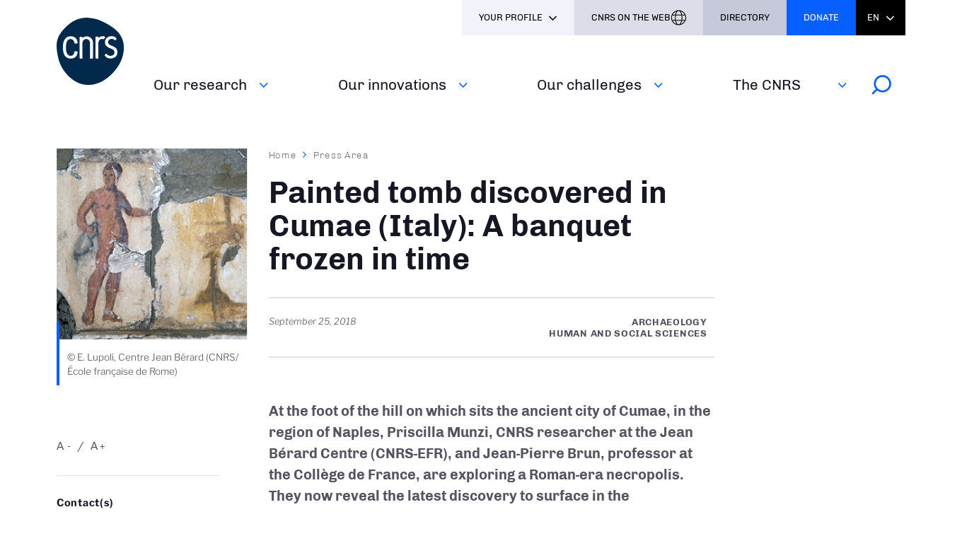

--- FILE ---
content_type: text/html; charset=UTF-8
request_url: https://www.cnrs.fr/en/press/painted-tomb-discovered-cumae-italy-banquet-frozen-time
body_size: 49514
content:
<!DOCTYPE html>
<html lang="en" dir="ltr" prefix="og: https://ogp.me/ns#">
  <head>
<script type="text/javascript">
(function(){
window["loaderConfig"] = "/TSPD/?type=21";
})();

</script>

<script type="text/javascript" src="/TSPD/?type=18"></script>

        <!-- Matomo Tag Manager -->
    <script type="text/javascript">
      window._mtm = window._mtm || [];
      window._mtm.push({'mtm.startTime': (new Date().getTime()), 'event': 'mtm.Start'});
      (function() {
        var d=document, g=d.createElement('script'), s=d.getElementsByTagName('script')[0];
        g.type='text/javascript'; g.async=true; g.src='https://www.statistiques.cnrs.fr/js/container_OYTiSMwj.js'; s.parentNode.insertBefore(g,s);
      })();
    </script>
    <!-- End Matomo Tag Manager -->
        <meta charset="utf-8" />
<noscript><style>form.antibot * :not(.antibot-message) { display: none !important; }</style>
</noscript><script type="text/javascript">
  var _paq = window._paq || [];

  _paq.push([function() {
var self = this;
function getOriginalVisitorCookieTimeout() {
 var now = new Date(),
 nowTs = Math.round(now.getTime() / 1000),
 visitorInfo = self.getVisitorInfo();
 var createTs = parseInt(visitorInfo[2]);
 var cookieTimeout = 33696000; // 13 mois en secondes
 var originalTimeout = createTs + cookieTimeout - nowTs;
 return originalTimeout;
}
this.setVisitorCookieTimeout( getOriginalVisitorCookieTimeout() );
}]);

  /* tracker methods like "setCustomDimension" should be called before "trackPageView" */
  _paq.push(['trackPageView']);
  _paq.push(['enableLinkTracking']);
  (function() {
    var u="//statistiques.cnrs.fr/";
    _paq.push(['setTrackerUrl', u+'matomo.php']);
    _paq.push(['setSiteId', '1']);
    var d=document, g=d.createElement('script'), s=d.getElementsByTagName('script')[0];
    g.type='text/javascript'; g.async=true; g.defer=true; g.src=u+'matomo.js'; s.parentNode.insertBefore(g,s);
  })();</script>
<meta name="description" content="At the foot of the hill on which sits the ancient city of Cumae, in the region of Naples, Priscilla Munzi, CNRS researcher at the Jean Bérard Centre (CNRS-EFR), and Jean-Pierre Brun, professor at the Collège de France, are exploring a Roman-era necropolis. They now reveal the latest discovery to surface in the archaeological dig they have led since 2001: a painted tomb from the 2nd century B.C. In excellent condition, the tomb depicts a banquet scene, fixed by pigments." />
<meta name="keywords" content="Society" />
<meta name="robots" content="index, follow" />
<link rel="canonical" href="https://www.cnrs.fr/en/press/painted-tomb-discovered-cumae-italy-banquet-frozen-time" />
<link rel="image_src" href="/sites/default/files/image/04%20copia%20470%20px.jpg" />
<meta property="og:site_name" content="CNRS" />
<meta property="og:type" content="Press release" />
<meta property="og:url" content="https://www.cnrs.fr/en/press/painted-tomb-discovered-cumae-italy-banquet-frozen-time" />
<meta property="og:title" content="Painted tomb discovered in Cumae (Italy): A banquet frozen in time" />
<meta property="og:description" content="At the foot of the hill on which sits the ancient city of Cumae, in the region of Naples, Priscilla Munzi, CNRS researcher at the Jean Bérard Centre (CNRS-EFR), and Jean-Pierre Brun, professor at the Collège de France, are exploring a Roman-era necropolis. They now reveal the latest discovery to surface in the archaeological dig they have led since 2001: a painted tomb from the 2nd century B.C. In excellent condition, the tomb depicts a banquet scene, fixed by pigments." />
<meta property="og:image" content="https://www.cnrs.fr/sites/default/files/image/04%20copia%20470%20px.jpg" />
<meta property="fb:app_id" content="912338625489846" />
<meta name="twitter:card" content="summary_large_image" />
<meta name="twitter:title" content="Painted tomb discovered in Cumae (Italy): A banquet frozen in time | CNRS" />
<meta name="twitter:site" content="@CNRS" />
<meta name="twitter:description" content="At the foot of the hill on which sits the ancient city of Cumae, in the region of Naples, Priscilla Munzi, CNRS researcher at the Jean Bérard Centre (CNRS-EFR), and Jean-Pierre Brun, professor at the Collège de France, are exploring a Roman-era necropolis. They now reveal the latest discovery to surface in the archaeological dig they have led since 2001: a painted tomb from the 2nd century B.C. In excellent condition, the tomb depicts a banquet scene, fixed by pigments." />
<meta name="twitter:url" content="https://www.cnrs.fr/en/press/painted-tomb-discovered-cumae-italy-banquet-frozen-time" />
<meta name="twitter:image" content="https://www.cnrs.fr/sites/default/files/styles/article/public/image/04%20copia%20470%20px.jpg?itok=8oiIeG8k" />
<meta name="google-site-verification" content="JmSEzu5Tq57DFbCkMU7E1VuY4dK3LKrFAykFBlCFtVA" />
<meta name="Generator" content="Drupal 10 (https://www.drupal.org)" />
<meta name="MobileOptimized" content="width" />
<meta name="HandheldFriendly" content="true" />
<meta name="viewport" content="width=device-width, initial-scale=1.0" />
<link rel="icon" href="/themes/custom/cnrs/favicon.ico" type="image/vnd.microsoft.icon" />
<link rel="alternate" hreflang="fr" href="https://www.cnrs.fr/fr/presse/tombe-peinte-decouverte-cumes-italie-un-banquet-fige-dans-le-temps" />
<link rel="alternate" hreflang="en" href="https://www.cnrs.fr/en/press/painted-tomb-discovered-cumae-italy-banquet-frozen-time" />

    <title>Painted tomb discovered in Cumae (Italy): A banquet frozen in time | CNRS</title>
    <link rel="stylesheet" media="all" href="/sites/default/files/css/css_Um7l-VYFIYyUj8xo5UD5rwB9TACMNhcNpI_-wypDIjo.css?delta=0&amp;language=en&amp;theme=cnrs&amp;include=[base64]" />
<link rel="stylesheet" media="all" href="/sites/default/files/css/css_YZrQihS6nBmpC1OiJqIzvQKSN9SQi0lR7q6FXrsTwJw.css?delta=1&amp;language=en&amp;theme=cnrs&amp;include=[base64]" />
<link rel="stylesheet" media="all" href="/sites/default/files/css/css_f_66RY8HCbQgndWTozWTTEJ3vGgGyuMtkthu8QQqlRg.css?delta=2&amp;language=en&amp;theme=cnrs&amp;include=[base64]" />
<link rel="stylesheet" media="all" href="/sites/default/files/css/css_AYIqyPAqyk_5OJaJcWla9pRHCFfc4g2wKgIVMf_7z1E.css?delta=3&amp;language=en&amp;theme=cnrs&amp;include=[base64]" />
<link rel="stylesheet" media="all" href="/sites/default/files/css/css_lo7DFZ5pDGqMKFvA2OLyEau6wo3KkGarImXA7YEYYWc.css?delta=4&amp;language=en&amp;theme=cnrs&amp;include=[base64]" />
<link rel="stylesheet" media="print" href="/sites/default/files/css/css_YLZaIkZr_Wn3j0RK2qQ_9GmctZHte2EQOQTJ54esFPg.css?delta=5&amp;language=en&amp;theme=cnrs&amp;include=[base64]" />
<link rel="stylesheet" media="all" href="/sites/default/files/css/css_K2eY2aFs3JCXtciFNpgaNMiNZu6LGDcvngTkpcJCj5Y.css?delta=6&amp;language=en&amp;theme=cnrs&amp;include=[base64]" />

    
  </head>
  <body class="path-node page-node-type-press-information">
        <a href="#main-content" class="visually-hidden focusable skip-link">
      Skip to main content
    </a>
    
      <div class="dialog-off-canvas-main-canvas" data-off-canvas-main-canvas>
    <div class="layout-container">

	<header >
		<div class="inner">
			<div class="header-page">  <div class="region region-header-page-title">
    <div id="block-pageheadertitle" class="block block-cnrs-common block-page-header-title-block">
  
    
      <span>Painted tomb discovered in Cumae (Italy): A banquet frozen in time</span>
  </div>

  </div>
</div>
			<div class="header-rwd">  <div class="region region-header-rwd">
    <div class="language-switcher-language-url block block-cnrs-common block-cnrs-language-blocklanguage-interface" id="block-selecteurdelangue-2">
  
    
      <ul class="links"><li hreflang="fr" data-drupal-link-system-path="node/3105" class="fr"><a href="/fr/presse/tombe-peinte-decouverte-cumes-italie-un-banquet-fige-dans-le-temps" class="language-link" hreflang="fr" data-drupal-link-system-path="node/3105">Fr</a></li><li hreflang="en" data-drupal-link-system-path="node/3105" class="en is-active" aria-current="page"><a href="/en/press/painted-tomb-discovered-cumae-italy-banquet-frozen-time" class="language-link is-active" hreflang="en" data-drupal-link-system-path="node/3105">En</a></li></ul>
  </div>
<div id="block-cnrsheadersearch" class="block block-cnrs-search block-cnrs-header-search">
  
    
      <div class="header-search">
  <a href="/en/search">
    <span>Search</span>
    <img src="/themes/custom/cnrs/img/icons/search.svg" alt="Search">
  </a>
</div>

  </div>

  </div>
</div>
			<div class="burger">Menu</div>
			  <div class="region region-header">
    <div id="block-logo" class="block block-iptools block-iptools-logo">
  
    
    <div id="logo" >
    <a href="/en" title="Home" rel="home">
              <img class="logo-main" src="/sites/default/files/logo/logo.svg" width="115" height="115" alt="Accueil">
                </a>
  </div>
</div>

  </div>

			<div id="menu">
          <div class="region region-menu">
    <nav role="navigation" aria-labelledby="block-navigationprincipale-2-menu" id="block-navigationprincipale-2" class="block block-menu navigation menu--main">
            
  <h2 class="visually-hidden" id="block-navigationprincipale-2-menu">Navigation principale</h2>
  

        
              <ul class="menu">
                                  <li class="menu-item">
                          <a href="/en" data-drupal-link-system-path="&lt;front&gt;">Home</a>
                                  </li>
                            <li class="menu-item menu-item--expanded">
                          <div class="menu-item__wrapper">
                <a href="/en/our-research" title="" class="menu-item__link">Our research</a>
                <button class="menu-item__button js-toggle-nav" aria-expanded="false"><span class="out">See more</span></button>
              </div>
                                                      <ul class="menu">
                                    <li class="menu-item">
                          <a href="/en/our-research/partnerships" data-drupal-link-system-path="node/8007">Partnerships</a>
                                  </li>
                            <li class="menu-item">
                          <a href="/en/our-research/disciplines" data-drupal-link-system-path="node/8006">Disciplines</a>
                                  </li>
                            <li class="menu-item menu-item--collapsed">
                          <a href="/en/our-research/france-2030" data-drupal-link-system-path="node/8918">France 2030</a>
                                  </li>
                            <li class="menu-item">
                          <a href="/en/our-research/assessment" data-drupal-link-system-path="node/8008">Assessment</a>
                                  </li>
                            <li class="menu-item menu-item--collapsed">
                          <a href="/en/our-research/collective-scientific-expertise" data-drupal-link-system-path="node/8009">Collective scientific expertise</a>
                                  </li>
              </ul>
      
                      </li>
                            <li class="menu-item menu-item--expanded">
                          <div class="menu-item__wrapper">
                <a href="/en/our-innovations" title="" class="menu-item__link">Our innovations</a>
                <button class="menu-item__button js-toggle-nav" aria-expanded="false"><span class="out">See more</span></button>
              </div>
                                                      <ul class="menu">
                                    <li class="menu-item">
                          <a href="/en/our-innovations/protection" data-drupal-link-system-path="node/8023">Protection</a>
                                  </li>
                            <li class="menu-item">
                          <a href="/en/our-innovations/entrepreneurship" data-drupal-link-system-path="node/8010">Entrepreneurship</a>
                                  </li>
                            <li class="menu-item">
                          <a href="/en/our-innovations/joint-creation" data-drupal-link-system-path="node/8027">Joint creation</a>
                                  </li>
              </ul>
      
                      </li>
                            <li class="menu-item menu-item--expanded">
                          <div class="menu-item__wrapper">
                <a href="/en/our-challenges" title="" class="menu-item__link">Our challenges</a>
                <button class="menu-item__button js-toggle-nav" aria-expanded="false"><span class="out">See more</span></button>
              </div>
                                                      <ul class="menu">
                                    <li class="menu-item">
                          <a href="/en/our-challenges/transversal-challenges" data-drupal-link-system-path="node/9496">Transversal challenges</a>
                                  </li>
                            <li class="menu-item">
                          <a href="/en/our-challenges/sustainable-development" data-drupal-link-system-path="node/8012">Sustainable development</a>
                                  </li>
                            <li class="menu-item menu-item--collapsed">
                          <a href="/en/our-challenges/sharing-knowledge" data-drupal-link-system-path="node/8897">Sharing knowledge</a>
                                  </li>
                            <li class="menu-item">
                          <a href="/en/our-challenges/open-science" data-drupal-link-system-path="node/8900">Open science</a>
                                  </li>
              </ul>
      
                      </li>
                            <li class="menu-item menu-item--expanded">
                          <div class="menu-item__wrapper">
                <a href="https://www.cnrs.fr/en/the-cnrs" title="" class="menu-item__link">The CNRS</a>
                <button class="menu-item__button js-toggle-nav" aria-expanded="false"><span class="out">See more</span></button>
              </div>
                                                      <ul class="menu">
                                    <li class="menu-item">
                          <a href="/en/le-cnrs/missions" data-drupal-link-system-path="node/8015">Missions</a>
                                  </li>
                            <li class="menu-item menu-item--collapsed">
                          <a href="/en/the-cnrs/responsibilities" data-drupal-link-system-path="node/8016">Responsibilities</a>
                                  </li>
                            <li class="menu-item">
                          <a href="/en/le-cnrs/organisation" data-drupal-link-system-path="node/8028">Organisation</a>
                                  </li>
                            <li class="menu-item">
                          <a href="/en/the-cnrs/europe-and-international" data-drupal-link-system-path="node/8022">Europe and International</a>
                                  </li>
                            <li class="menu-item">
                          <a href="/en/le-cnrs/distinctions" data-drupal-link-system-path="node/8029">Distinctions</a>
                                  </li>
              </ul>
      
                      </li>
              </ul>
      

  <div id="block-cnrsheadersearch-2" class="block block-cnrs-search block-cnrs-header-search">
  
    
      <div class="header-search">
  <a href="/en/search">
    <span>Search</span>
    <img src="/themes/custom/cnrs/img/icons/search.svg" alt="Search">
  </a>
</div>

  </div>
</nav>

  </div>

				<div id="header-top">
            <div class="region region-menu-top">
    <div aria-haspopup="true" aria-expanded="false" tabindex="0" aria-labelledby="block-cnrs-votreprofil-2-menu" id="block-profile"  id="block-cnrs-votreprofil-2" class="block block-menu navigation menu--votre-profil profile-dropdown block-cnrs-common">
      <ul class="links" role="menu">
      <li role="none">
        <div class="is-active">Your profile</div>
      </li>
      
                    <li class="text-black" role="none">
        <a href="/en/press" role="menuitem" data-drupal-link-system-path="node/8021">Press</a>
      </li>
                <li class="text-black" role="none">
        <a href="https://carrieres.cnrs.fr/en/" target="_blank" role="menuitem" rel="noopener noreferrer">Recruitment</a>
      </li>
                <li class="text-black" role="none">
        <a href="https://www.cnrs.fr/en/industry" role="menuitem" rel="noreferrer">Industry</a>
      </li>
                <li class="text-black" role="none">
        <a href="https://www.cnrs.fr/en/in-house" title="Outils internes et élections" role="menuitem" rel="noreferrer">In-house</a>
      </li>
      


    </ul>
  </div>
<div id="block-cnrsheaderontheweb" class="block block-cnrs-ontheweb block-cnrs-header-ontheweb">
  
    
      <div class="header-link">
  <a href="/en/cbox/ontheweb" class="colorbox">CNRS On the web</a>
</div>

  </div>
<div id="block-cnrs-cnrsdirectory" class="block block-cnrs-common block-cnrs-directory">
  
    
      <a href="https://annuaire.cnrs.fr/" target="_blank" rel="noopener noreferrer">Directory</a>
  </div>
<div id="block-cnrsfoundationlogo" class="block block-cnrs-common block-cnrs-foundation">
  
    
      <a href="https://fondation-cnrs.org/faire-un-don/" target="_blank" rel="noopener noreferrer">Donate</a>
  </div>
<div class="language-switcher-language-url block block-cnrs-common block-cnrs-language-blocklanguage-interface" id="block-selecteurdelangue">
  
    
      <ul class="links"><li hreflang="fr" data-drupal-link-system-path="node/3105" class="fr"><a href="/fr/presse/tombe-peinte-decouverte-cumes-italie-un-banquet-fige-dans-le-temps" class="language-link" hreflang="fr" data-drupal-link-system-path="node/3105">Fr</a></li><li hreflang="en" data-drupal-link-system-path="node/3105" class="en is-active" aria-current="page"><a href="/en/press/painted-tomb-discovered-cumae-italy-banquet-frozen-time" class="language-link is-active" hreflang="en" data-drupal-link-system-path="node/3105">En</a></li></ul>
  </div>

  </div>

				</div>
			</div>
		</div>
	</header>

			<main role="main">
      <a id="main-content" tabindex="-1"></a>      			
			  <div class="region region-content">
    <div data-drupal-messages-fallback class="hidden"></div>
<div id="block-contenudelapageprincipale-2" class="block block-system block-system-main-block">
  
    
      

<section class="node node--type-press-information article top-left node--view-mode-full">
  
  <div class="inner">
    <div class="left-column">

              <div class="left-view"><span><div class="content-visual">
  <span>  <img loading="lazy" src="/sites/default/files/styles/top_left/public/image/04%20copia%20470%20px.jpg?itok=p_ANBYOr" width="290" height="290" alt="#" class="image-style-top-left" />


</span>
  <div class="visual-desc">© E. Lupoli, Centre Jean Bérard (CNRS/École française de Rome)</div>      
</div></span></div>
          
      <div class="bloc zoom-widget">
        <div class="content"><a href="javascript:;" class="changer" id="text_resize_decrease"><sup>-</sup>A</a> <a href="javascript:;" class="changer" id="text_resize_increase"><sup>+</sup>A</a><div id="text_resize_clear"></div></div>

      </div>
      
<div class="contact-related bloc">
      <div class="bloc-title">Contact(s)</div>
    
      <div class="field field--name-field-press-info-contacts field--type-entity-reference field--label-hidden field__items">
              <div class="field__item"><a href="#anchor-contact" class="smoothScroll" hreflang="en">Juliette Dunglas</a></div>
              <div class="field__item"><a href="#anchor-contact" class="smoothScroll" hreflang="en">Véronique Etienne</a></div>
          </div>
  
      <div class="field field--name-field-person field--type-entity-reference field--label-hidden field__items">
              <div class="field__item"><a href="#anchor-contact" class="smoothScroll" hreflang="fr">Priscilla Munzi</a></div>
          </div>
  
</div>

      <div class="sharing bloc">
        <div class="bloc-title">Share this content</div>
        <div class="item-list"><ul><li><a href="https://bsky.app/intent/compose?text=https%3A//www.cnrs.fr/en/press/painted-tomb-discovered-cumae-italy-banquet-frozen-time" class="bluesky newwindow" target="_blank" rel="noopener noreferrer">Share on Bluesky</a></li><li><a href="https://twitter.com/intent/tweet?url=https%3A//www.cnrs.fr/en/press/painted-tomb-discovered-cumae-italy-banquet-frozen-time" class="twitter newwindow" target="_blank" rel="noopener noreferrer">Share on Twitter</a></li><li><a href="https://www.linkedin.com/sharing/share-offsite?url=https%3A//www.cnrs.fr/en/press/painted-tomb-discovered-cumae-italy-banquet-frozen-time" class="linkedin newwindow" target="_blank" rel="noopener noreferrer">Share on Linkedin</a></li><li><a href="https://www.facebook.com/sharer/sharer.php?u=https%3A//www.cnrs.fr/en/press/painted-tomb-discovered-cumae-italy-banquet-frozen-time" class="facebook newwindow" target="_blank" rel="noopener noreferrer">Share on FaceBook</a></li><li><a href="mailto:your_friend@here.com?subject=Look%20this%20%21&amp;body=Look%20this%20%21%20https%3A//www.cnrs.fr/en/press/painted-tomb-discovered-cumae-italy-banquet-frozen-time" class="email" target="_blank" rel="noopener noreferrer">Send by mail</a></li><li><a href="https://www.cnrs.fr/en/press/painted-tomb-discovered-cumae-italy-banquet-frozen-time" class="link copy" target="_blank" rel="noopener noreferrer">https://www.cnrs.fr/en/press/painted-tomb-discovered-cumae-italy-banquet-frozen-time</a></li></ul></div>
      </div>
      <div class="bloc">
        <div class="bloc-title">Print</div>
        <div class="print">
          <div class="item-list"><ul><li><a href="https://www.cnrs.fr/en/press/painted-tomb-discovered-cumae-italy-banquet-frozen-time" class="print" target="_blank" rel="noopener noreferrer">https://www.cnrs.fr/en/press/painted-tomb-discovered-cumae-italy-banquet-frozen-time</a></li></ul></div>
        </div>
      </div>
      
<div class="doc-related bloc">
    
      <div class="field field--name-field-file-pdf field--type-file field--label-hidden field__items">
              <div class="field__item">
<a href="https://www.cnrs.fr/sites/default/files/press_info/2018-11/PR_Cumae_OK.pdf" type="application/octet-stream; length=581540" title="PR_Cumae_OK.pdf" target="_blank" rel="noopener noreferrer">Download the press release <span>(567.91 KB)</span></a>
</div>
          </div>
  
</div>

      
<div class="tag-related bloc">
    
      <div class="field field--name-field-tags field--type-entity-reference field--label-hidden field__items">
              <div class="field__item">Art</div>
              <div class="field__item">History</div>
          </div>
  
</div>

    </div>

    <div class="main-column">
        <nav class="breadcrumb" role="navigation" aria-labelledby="system-breadcrumb">
    <h2 id="system-breadcrumb" class="visually-hidden">Breadcrumb</h2>
    <ol>
          <li>
                  <a href="/en" class="">Home</a>
              </li>
          <li>
                  <a href="/en/newsroom?field_source_target_id%5B0%5D=354" class="">Press Area</a>
              </li>
        </ol>
  </nav>

      
      <h1><span class="field field--name-title field--type-string field--label-hidden">Painted tomb discovered in Cumae (Italy): A banquet frozen in time</span>
</h1>
      

      <div class="add-on">
        <div class="date"> <time datetime="2018-09-25T12:51:20Z" class="datetime">September 25, 2018</time>
</div>
        <div class="topic">
      <div class="field field--name-field-press-info-thematic field--type-entity-reference field--label-hidden field__items">
              <div class="field__item">Archaeology</div>
              <div class="field__item">Human and social sciences</div>
          </div>
  </div>
      </div>

      <div class="bloc zoom-widget" style="display:none;">
        <div class="content"><a href="javascript:;" class="changer" id="text_resize_decrease"><sup>-</sup>A</a> <a href="javascript:;" class="changer" id="text_resize_increase"><sup>+</sup>A</a><div id="text_resize_clear"></div></div>

      </div>
      <div class="sharing bloc" style="display:none;">
        <div class="bloc-title">Share this content</div>
        <div class="item-list"><ul><li><a href="https://bsky.app/intent/compose?text=https%3A//www.cnrs.fr/en/press/painted-tomb-discovered-cumae-italy-banquet-frozen-time" class="bluesky newwindow" target="_blank" rel="noopener noreferrer">Share on Bluesky</a></li><li><a href="https://twitter.com/intent/tweet?url=https%3A//www.cnrs.fr/en/press/painted-tomb-discovered-cumae-italy-banquet-frozen-time" class="twitter newwindow" target="_blank" rel="noopener noreferrer">Share on Twitter</a></li><li><a href="https://www.linkedin.com/sharing/share-offsite?url=https%3A//www.cnrs.fr/en/press/painted-tomb-discovered-cumae-italy-banquet-frozen-time" class="linkedin newwindow" target="_blank" rel="noopener noreferrer">Share on Linkedin</a></li><li><a href="https://www.facebook.com/sharer/sharer.php?u=https%3A//www.cnrs.fr/en/press/painted-tomb-discovered-cumae-italy-banquet-frozen-time" class="facebook newwindow" target="_blank" rel="noopener noreferrer">Share on FaceBook</a></li><li><a href="mailto:your_friend@here.com?subject=Look%20this%20%21&amp;body=Look%20this%20%21%20https%3A//www.cnrs.fr/en/press/painted-tomb-discovered-cumae-italy-banquet-frozen-time" class="email" target="_blank" rel="noopener noreferrer">Send by mail</a></li><li><a href="https://www.cnrs.fr/en/press/painted-tomb-discovered-cumae-italy-banquet-frozen-time" class="link copy" target="_blank" rel="noopener noreferrer">https://www.cnrs.fr/en/press/painted-tomb-discovered-cumae-italy-banquet-frozen-time</a></li></ul></div>
      </div>

      <div class="introduction">
        
            <div class="clearfix text-formatted field field--name-field-press-info-header field--type-text-long field--label-hidden field__item"><div class="tex2jax_process"><p><span><span><strong><span lang="EN-GB">At the foot of the hill on which sits the ancient city of Cumae, in the region of Naples, Priscilla Munzi, CNRS researcher at the Jean Bérard Centre (CNRS-EFR), and Jean-Pierre Brun, professor at the Collège de France, are exploring a Roman-era necropolis. They now reveal the latest discovery to surface in the archaeological dig they have led since 2001: a painted tomb from the 2nd century B.C. In excellent condition, the tomb depicts a banquet scene, fixed by pigments.</span></strong></span></span></p></div></div>
      
      </div>

      
            <div class="clearfix text-formatted field field--name-body field--type-text-with-summary field--label-hidden field__item"><div class="tex2jax_process"><p><span><span><span lang="EN-GB"><span>Twice the size of Pompeii, the ancient city of Cumae is located 25 km west of Naples on the Tyrrhenian Sea facing the island of Ischia, in the Campi Flegrei Archaeological Park. Ancient historians considered Cumae the oldest Ancient Greek settlement in the western world. Founded in the latter half of the 8th century B.C. by Greeks from Euboea, the settlement grew quickly and prospered over time. </span></span></span></span></p>

<p><span><span><span lang="EN-GB"><span>In recent years, French researchers have focused on an area where a Greek sanctuary, roads and a necropolis were found. Among the hundreds of ancient sepulchres unearthed since 2001, they have discovered a series of vaulted burial chambers made of tuff, a volcanic stone found in the area. People entered the tomb through a door in the façade sealed with a large stone block. The space inside was generally composed of a chamber with three vaults or funerary beds. The tombs were raided in the 19th century, but recovered remains and traces of funerary furnishings, which archaeologists have used to date the tombs to the second century B.C., indicate the high social status of those buried within. </span></span></span></span></p>

<p><span><span><span lang="EN-GB"><span>Until now, only tombs painted red or white had been found, but in June 2018 researchers discovered a room with exceptionally executed figure painting. A naked servant carrying a jug of wine and a vase is still visible; the banquet’s guests are thought to have been painted on the side walls. Other elements of the banquet can also be distinguished. In addition to the excellent state of conservation of the remaining plaster and pigments, such a décor in a tomb built in that period is rare; its “unfashionable” subject matter was in vogue one or two centuries earlier. This discovery is also an opportunity to trace artistic activity over time at the site.</span></span></span></span></p>

<p><span><span><span lang="EN-GB"><span>To preserve the fresco, archaeologists removed it, along with fragments found on the ground, in order to re-assemble the décor like a puzzle. </span></span></span></span></p>

<p><span><span><span lang="EN-GB"><span>The digs were carried out with financial support from the French Ministry of Europe and Foreign Affairs, the Ecole française de Rome and the Fondation du Collège de France. This research is part of a concession granted by the Italian Ministry of Cultural Assets and Activities in partnership with the Phlegraen Fields archaeological site.</span></span></span></span></p>
<figure>
<img alt="vue de l'intérieur de la tombe" data-entity-type="file" data-entity-uuid="9fadc223-17b7-4a07-9d9e-2eefa8421023" src="/sites/default/files/inline-images/01%20copia.jpg" width="2362" height="1539" loading="lazy">
<figcaption><strong>Painted burial chamber (from 2nd century B.C.) excavated in 2018.</strong><br>
Burial chamber interior and scenes depicting figures, preserved on the entrance wall and half of the side walls. The entrance wall right of the door depicts a naked servant, standing and holding a silver-plated jug and vase for wine. To his left, a krater (vase) on a stand is visible. To the left of the door are a silver-plated situla, a type of bucket-shaped vessel, a wooden table and a wine amphora on a stand. On the side walls are what appear to be landscape scenes.<br>
© E. Lupoli, Centre Jean Bérard (CNRS/École française de Rome)</figcaption>
</figure>
<figure>
<img alt="détail de la fresque" data-entity-type="file" data-entity-uuid="a1e91cc6-ff7f-4711-962a-6f9c294dad89" src="/sites/default/files/inline-images/04-copia_web.jpg" width="2362" height="1559" loading="lazy">
<figcaption><strong>Preserved paintings on the right side of the entrance wall (detail).</strong><br>
© E. Lupoli, Centre Jean Bérard (CNRS/École française de Rome)</figcaption>
</figure>

<p>&nbsp;</p></div></div>
      

      

      <div class="sharing bloc" style="display:none;">
        <div class="bloc-title">Share this content</div>
        <div class="item-list"><ul><li><a href="https://bsky.app/intent/compose?text=https%3A//www.cnrs.fr/en/press/painted-tomb-discovered-cumae-italy-banquet-frozen-time" class="bluesky newwindow" target="_blank" rel="noopener noreferrer">Share on Bluesky</a></li><li><a href="https://twitter.com/intent/tweet?url=https%3A//www.cnrs.fr/en/press/painted-tomb-discovered-cumae-italy-banquet-frozen-time" class="twitter newwindow" target="_blank" rel="noopener noreferrer">Share on Twitter</a></li><li><a href="https://www.linkedin.com/sharing/share-offsite?url=https%3A//www.cnrs.fr/en/press/painted-tomb-discovered-cumae-italy-banquet-frozen-time" class="linkedin newwindow" target="_blank" rel="noopener noreferrer">Share on Linkedin</a></li><li><a href="https://www.facebook.com/sharer/sharer.php?u=https%3A//www.cnrs.fr/en/press/painted-tomb-discovered-cumae-italy-banquet-frozen-time" class="facebook newwindow" target="_blank" rel="noopener noreferrer">Share on FaceBook</a></li><li><a href="mailto:your_friend@here.com?subject=Look%20this%20%21&amp;body=Look%20this%20%21%20https%3A//www.cnrs.fr/en/press/painted-tomb-discovered-cumae-italy-banquet-frozen-time" class="email" target="_blank" rel="noopener noreferrer">Send by mail</a></li><li><a href="https://www.cnrs.fr/en/press/painted-tomb-discovered-cumae-italy-banquet-frozen-time" class="link copy" target="_blank" rel="noopener noreferrer">https://www.cnrs.fr/en/press/painted-tomb-discovered-cumae-italy-banquet-frozen-time</a></li></ul></div>
      </div>

      

      <div class="show-mobile bloc">
        
<div class="doc-related bloc">
    
      <div class="field field--name-field-file-pdf field--type-file field--label-hidden field__items">
              <div class="field__item">
<a href="https://www.cnrs.fr/sites/default/files/press_info/2018-11/PR_Cumae_OK.pdf" type="application/octet-stream; length=581540" title="PR_Cumae_OK.pdf" target="_blank" rel="noopener noreferrer">Download the press release <span>(567.91 KB)</span></a>
</div>
          </div>
  
</div>

      </div>

              <div id="anchor-contact" class="content-contact">
          <h2>Contact</h2>
          <div class="section-elements">
            
<div class="field__item vcard node node--type-personne node--view-mode-block" lang="fr" id="person-3003">
  <div class="name"><span class="field field--name-title field--type-string field--label-hidden">Priscilla Munzi</span>
</div>
  <div class="function">Chercheuse CNRS</div> 
        <div class="tel"><a href="tel:4&lt;&lt;)B)9A)::@)?%3A%29%3B%3F%29%3C%3A=" class="decode" rel="noreferrer">4&lt;&lt;)B)9A)::@)?:);?)&lt;:</a></div>
          <div class="email"><a href="mailto:y{r|lruuj7v~wrIlw{|7o{" class="decode" rel="noreferrer">y{r|lruuj7v~wrIlw{|7o{</a></div>
  </div>


<div class="field__item vcard node node--type-personne node--view-mode-block" id="person-2299">
  <div class="name"><span class="field field--name-title field--type-string field--label-hidden">Juliette Dunglas</span>
</div>
  <div class="function">CNRS press office</div> 
        </div>


<div class="field__item vcard node node--type-personne node--view-mode-block" id="person-2062">
  <div class="name"><span class="field field--name-title field--type-string field--label-hidden">Véronique Etienne</span>
</div>
  <div class="function">CNRS press officer</div> 
        <div class="tel"><a href="tel:4&lt;&lt;):)==)B?%29%3E%3A%29%3E%3A=" class="decode" rel="noreferrer">4&lt;&lt;):)==)B?)&gt;:)&gt;:</a></div>
          <div class="email"><a href="mailto:y{n||nIlw{|7o{" class="decode" rel="noreferrer">y{n||nIlw{|7o{</a></div>
  </div>


          </div>
        </div>
      
    </div>

    <div class="right-column"></div>

  </div>
</section>


<div class="views-element-container">
<section  class="view view-see-more view-id-see_more view-display-id-embed_press js-view-dom-id-9e213bae27bee0c124c73c7c0ffd67b60c190904a060ec20a45e717c2ff77d72" id="related">
  <div class="inner">

    
    <h2 class="bloc-title">Other resources</h2>
    

    

    
    <div class="section-elements">
        <div class="field__item">
    
<article class="node node--type-press-information press-list-bloc node--view-mode-see-more">
        <div class="press-list-view">
      <span>
          <img loading="lazy" src="/sites/default/files/styles/see_more/public/image/Exo-biote-visuel-01-col.jpg?itok=1Ypa6qWV" width="325" height="325" alt="exo biote" class="image-style-see-more" />



      </span>
    </div>
    <div class="press-list-desc">
    <div class="date"><time datetime="2024-03-11T13:00:00Z" class="datetime">March 11, 2024</time>
</div>
    <div class="topic">Corporate</div>
    <h3><a href="/en/press/france-2030-cea-cnrs-and-inria-lead-major-national-research-programme-robotics-adapted-human"><span class="field field--name-title field--type-string field--label-hidden">France 2030: The CEA, CNRS, and Inria to lead a major national research programme for robotics adapted to human beings</span>
</a></h3>
  </div>
  <div class="bloc-link"><a href="/en/press/france-2030-cea-cnrs-and-inria-lead-major-national-research-programme-robotics-adapted-human" title="France 2030: The CEA, CNRS, and Inria to lead a major national research programme for robotics adapted to human beings">France 2030: The CEA, CNRS, and Inria to lead a major national research programme for robotics adapted to human beings</a></div>
</article>

  </div>
  <div class="field__item">
    
<article class="node node--type-press-information press-list-bloc node--view-mode-see-more">
        <div class="press-list-view">
      <span>
          <img loading="lazy" src="/sites/default/files/styles/see_more/public/image/1HS.jpg?itok=VwmItRG9" width="325" height="325" alt="" class="image-style-see-more" />



      </span>
    </div>
    <div class="press-list-desc">
    <div class="date"><time datetime="2024-01-18T10:00:00Z" class="datetime">January 18, 2024</time>
</div>
    <div class="topic">Society</div>
    <h3><a href="/en/press/homo-sapiens-arrived-china-5000-years-earlier-thought"><span class="field field--name-title field--type-string field--label-hidden">“Homo sapiens” arrived in China 5,000 years earlier than thought</span>
</a></h3>
  </div>
  <div class="bloc-link"><a href="/en/press/homo-sapiens-arrived-china-5000-years-earlier-thought" title="“Homo sapiens” arrived in China 5,000 years earlier than thought">“Homo sapiens” arrived in China 5,000 years earlier than thought</a></div>
</article>

  </div>
  <div class="field__item">
    
<article class="node node--type-press-information press-list-bloc node--view-mode-see-more">
        <div class="press-list-view">
      <span>
          <img loading="lazy" src="/sites/default/files/styles/see_more/public/image/Fig.%2012OK%20Reconstruction%20r5_oasis_v3_ptt.jpg?itok=pbJB7zgj" width="325" height="325" alt="" class="image-style-see-more" />



      </span>
    </div>
    <div class="press-list-desc">
    <div class="date"><time datetime="2024-01-10T07:00:00Z" class="datetime">January 10, 2024</time>
</div>
    <div class="topic">Society</div>
    <h3><a href="/en/press/discovery-immense-fortifications-dating-back-4000-years-north-western-arabia"><span class="field field--name-title field--type-string field--label-hidden">Discovery of immense fortifications dating back 4,000 years in north-western Arabia</span>
</a></h3>
  </div>
  <div class="bloc-link"><a href="/en/press/discovery-immense-fortifications-dating-back-4000-years-north-western-arabia" title="Discovery of immense fortifications dating back 4,000 years in north-western Arabia">Discovery of immense fortifications dating back 4,000 years in north-western Arabia</a></div>
</article>

  </div>

    </div>
    
  </div>
</section>


</div>




  </div>

  </div>

		</main>
	
			<footer class="footer" role="contentinfo">
			<div class="inner">
				<div class="home__small-inner footer__content">
            <img src="/themes/custom/cnrs/logo-footer.svg" alt="Home" />



          <div class="footer__child">
      
                                          <a href="https://fondation-cnrs.org/" target="_blank" class="link-font link-icon link-icon--ext" title="Faire un don à la Fondation" rel="noopener noreferrer">Fondation CNRS</a>
                                      <a href="https://www.cnrsinnovation.com/" target="_blank" class="link-font link-icon link-icon--ext" title="En savoir plus sur l&#039;innovation au CNRS" rel="noopener noreferrer">CNRS Innovation</a>
                                      <a href="https://www.cnrseditions.fr/" target="_blank" class="link-font link-icon link-icon--ext" title="Découvrir la maison d&#039;édition du CNRS" rel="noopener noreferrer">CNRS Editions</a>
                                      <a href="https://alumni.cnrs.fr/fr/" target="_blank" class="link-font link-icon link-icon--ext" rel="noopener noreferrer">CNRS Alumni</a>
      


  </div>
<div class="footer__child">
  <h3 class="footer__title">Your profile</h3>

        
                    <li class="text-black" role="none">
        <a href="/en/press" role="menuitem" data-drupal-link-system-path="node/8021">Press</a>
      </li>
                <li class="text-black" role="none">
        <a href="https://carrieres.cnrs.fr/en/" target="_blank" role="menuitem" rel="noopener noreferrer">Recruitment</a>
      </li>
                <li class="text-black" role="none">
        <a href="https://www.cnrs.fr/en/industry" role="menuitem" rel="noreferrer">Industry</a>
      </li>
                <li class="text-black" role="none">
        <a href="https://www.cnrs.fr/en/in-house" title="Outils internes et élections" role="menuitem" rel="noreferrer">In-house</a>
      </li>
      


  </div>
<div class="footer__child">
        <h3 class="footer__title">Follow us</h3>
<ul class="footer__social">
          <li><a href="https://bsky.app/profile/cnrs.fr" target="_blank" class="bluesky" rel="noopener noreferrer">bluesky</a></li>
          <li><a href="https://twitter.com/cnrs?lang=fr%20" target="_blank" class="twitter" rel="noopener noreferrer">twitter</a></li>
          <li><a href="https://www.linkedin.com/company/cnrs/" target="_blank" class="linkedin" rel="noopener noreferrer">linkedin</a></li>
          <li><a href="https://fr-fr.facebook.com/cnrs.fr/" target="_blank" class="facebook" rel="noopener noreferrer">facebook</a></li>
          <li><a href="https://www.instagram.com/cnrs/" target="_blank" class="instagram" rel="noopener noreferrer">instagram</a></li>
          <li><a href="https://www.youtube.com/@CNRS" target="_blank" class="youtube" rel="noopener noreferrer">youtube</a></li>
    </ul>


<a href="/en/all-our-social-networks" class="link-font link-icon">All our social networks</a>

  </div>


        </div>
			</div>
        
              <ul class="credits">
                    <li class="menu-item">
        <a href="/en/accessibility" target="_self" data-drupal-link-system-path="node/1717" rel="noopener">Accessibility</a>
              </li>
                <li class="menu-item">
        <a href="/en/credits" data-drupal-link-system-path="node/1685">Credits</a>
              </li>
                <li class="menu-item">
        <a href="/en/management-cookies" data-drupal-link-system-path="node/5633">Cookies</a>
              </li>
                <li class="menu-item">
        <a href="/en/rgpd" target="_self" data-drupal-link-system-path="node/3179" rel="noopener">GDPR</a>
              </li>
                <li class="menu-item">
        <a href="/en/legal-notice" data-drupal-link-system-path="node/1707">Legal Notice</a>
              </li>
        </ul>
  




    </footer>
	
</div>

  </div>

    
    <script type="application/json" data-drupal-selector="drupal-settings-json">{"path":{"baseUrl":"\/","pathPrefix":"en\/","currentPath":"node\/3105","currentPathIsAdmin":false,"isFront":false,"currentLanguage":"en"},"pluralDelimiter":"\u0003","suppressDeprecationErrors":true,"axeptio":{"clientId":"6038bc3fd5519d568bc15187","userCookiesDuration":180,"userCookiesSecure":true,"cookiesVersion":"version-cnrs-en"},"photoswipe":{"options":{"showHideAnimationType":"zoom","showAnimationDuration":333,"hideAnimationDuration":333,"zoomAnimationDuration":333,"maxWidthToAnimate":4000,"easing":"cubic-bezier(.4,0,.22,1)","bgOpacity":0.8,"spacing":0.1,"initialZoomLevel":"fit","secondaryZoomLevel":"2.5","maxZoomLevel":"4","allowPanToNext":true,"loop":true,"wheelToZoom":false,"pinchToClose":true,"clickToCloseNonZoomable":true,"closeOnVerticalDrag":true,"trapFocus":true,"returnFocus":true,"escKey":true,"arrowKeys":true,"imageClickAction":"zoom-or-close","tapAction":"toggle-controls","doubleTapAction":"zoom","bgClickAction":"close","closeTitle":"Close","zoomTitle":"Zoom","arrowPrevTitle":"Previous","arrowNextTitle":"Next","indexIndicatorSep":" \/ ","errorMsg":"The image could not be loaded.","preload":[1,2],"preloaderDelay":2000,"mainClass":"photoswipemainclass"}},"data":{"extlink":{"extTarget":true,"extTargetAppendNewWindowLabel":"(opens in a new window)","extTargetNoOverride":true,"extNofollow":false,"extTitleNoOverride":false,"extNoreferrer":false,"extFollowNoOverride":false,"extClass":"ext","extLabel":"(link is external)","extImgClass":false,"extSubdomains":false,"extExclude":"","extInclude":"","extCssExclude":".sharing .item-list","extCssInclude":"","extCssExplicit":".main-column .field, .tender-list-bloc h2, .tender-list-bloc .field, .header-menu .menu-item, .footer-nav ul.menu, .view-research .item-list, .join .link-all,  #mag-slide .items .link-all, .left-column .links-related, .other-resources .item-list, .press_slide__main .media-link, .press_slide__main .visual-link, #news-list .link-all","extAlert":false,"extAlertText":"This link will take you to an external web site. We are not responsible for their content.","extHideIcons":false,"mailtoClass":"0","telClass":"tel","mailtoLabel":"(link sends email)","telLabel":"(link is a phone number)","extUseFontAwesome":false,"extIconPlacement":"append","extPreventOrphan":false,"extFaLinkClasses":"ext","extFaMailtoClasses":"fa fa-envelope-o","extAdditionalLinkClasses":"","extAdditionalMailtoClasses":"","extAdditionalTelClasses":"","extFaTelClasses":"fa fa-phone","whitelistedDomains":[],"extExcludeNoreferrer":""}},"cnrs_emailformatter":{"step":9},"field_group":{"cnrs_col_block":{"mode":"default","context":"view","settings":{"id":"","classes":"contact-related","element":"","show_label":"1","label_element":"","attributes":"","effect":"","speed":"slow"}}},"mathjax":{"config_type":0,"config":{"tex2jax":{"inlineMath":[["$","$"],["\\(","\\)"]],"processEscapes":"true"},"showProcessingMessages":"false","messageStyle":"none"}},"text_resize":{"text_resize_scope":"main","text_resize_minimum":8,"text_resize_maximum":24,"text_resize_line_height_allow":false,"text_resize_line_height_min":null,"text_resize_line_height_max":null},"colorbox":{"opacity":"0.85","current":"{current} of {total}","previous":"\u00ab Prev","next":"Next \u00bb","close":"Close","maxWidth":"98%","maxHeight":"98%","fixed":true,"mobiledetect":true,"mobiledevicewidth":"480px"},"user":{"uid":0,"permissionsHash":"0162fc16cdcb29b8ba53bb931a599005c8c635665e626f3d872c067244581883"}}</script>
<script src="/sites/default/files/js/js_lax46gB2ZQXPjuoFmKwm2q2LL44mpz7uB_JpK77iUIo.js?scope=footer&amp;delta=0&amp;language=en&amp;theme=cnrs&amp;include=[base64]"></script>
<script src="https://player.ausha.co/ausha-player.js"></script>
<script src="/sites/default/files/js/js_RLSnjwFNbppBgE8SsQIMMZTs__tX1cmCBCTEVUDBrVQ.js?scope=footer&amp;delta=2&amp;language=en&amp;theme=cnrs&amp;include=[base64]"></script>
<script src="/sites/default/files/js/js_tabQFNfsWHgm1BKko_baC1tiLoAfq5zMLr0ZZ9v1uNM.js?scope=footer&amp;delta=3&amp;language=en&amp;theme=cnrs&amp;include=[base64]"></script>
<script src="/sites/default/files/js/js_fUUOLOxTb9gKh3Fsz0ZSr4aGwhdXFw_epHwBm7bIA8s.js?scope=footer&amp;delta=4&amp;language=en&amp;theme=cnrs&amp;include=[base64]"></script>
<script src="/libraries/MathJax/MathJax.js?config=TeX-AMS-MML_HTMLorMML"></script>
<script src="/sites/default/files/js/js_9ilMXw24Jn1Px1qVdGwsk4citZTel6u5vtrwEOnTypY.js?scope=footer&amp;delta=6&amp;language=en&amp;theme=cnrs&amp;include=[base64]"></script>

  </body>
</html>


--- FILE ---
content_type: text/html
request_url: https://www.cnrs.fr/TSPD/?type=21
body_size: 5862
content:
<!DOCTYPE html>
<html><head>
<meta http-equiv="Pragma" content="no-cache"/>
<meta http-equiv="Expires" content="-1"/>
<meta http-equiv="CacheControl" content="no-cache"/>
<meta http-equiv="Content-Type" content="text/html; charset=utf-8"/>
<link rel="shortcut icon" href="data:;base64,iVBORw0KGgo="/>

<script type="text/javascript">
(function(){
window["bobcmn"] = "101110111110102000000042000000052000000062000000002c1dc6a3a20000009620000000020000000230000000030000006ehttps%3a%2f%2fwww.cnrs.fr%2fen%2fpress%2fpainted%2dtomb%2ddiscovered%2dcumae%2ditaly%2dbanquet%2dfrozen%2dtime300000006/TSPD/[base64]";

window.uYem=!!window.uYem;try{(function(){(function(){var I={decrypt:function(I){try{return JSON.parse(function(I){I=I.split("l");var l="";for(var O=0;O<I.length;++O)l+=String.fromCharCode(I[O]);return l}(I))}catch(O){}}};return I={configuration:I.decrypt("[base64]")}})();
var ji=15;try{var Ji,oi,zi=J(813)?0:1,_i=J(471)?0:1,iI=J(412)?0:1,JI=J(119)?1:0,lI=J(187)?1:0,ZI=J(323)?0:1,sI=J(830)?0:1,SI=J(650)?0:1,ij=J(83)?1:0;for(var Ij=(J(615),0);Ij<oi;++Ij)zi+=J(680)?1:2,_i+=(J(734),2),iI+=(J(173),2),JI+=(J(323),2),lI+=(J(903),2),ZI+=(J(983),2),sI+=J(624)?1:2,SI+=J(114)?2:1,ij+=J(368)?1:3;Ji=zi+_i+iI+JI+lI+ZI+sI+SI+ij;window.zz===Ji&&(window.zz=++Ji)}catch(Jj){window.zz=Ji}var Lj=!0;function L(I,l){I+=l;return I.toString(36)}
function oj(I){var l=41;!I||document[z(l,159,146,156,146,139,146,149,146,157,162,124,157,138,157,142)]&&document[z(l,159,146,156,146,139,146,149,146,157,162,124,157,138,157,142)]!==L(68616527625,l)||(Lj=!1);return Lj}function Zj(){}oj(window[Zj[z(ji,125,112,124,116)]]===Zj);oj(typeof ie9rgb4!==L(1242178186184,ji));oj(RegExp("\x3c")[L(1372190,ji)](function(){return"\x3c"})&!RegExp(L(42874,ji))[L(1372190,ji)](function(){return"'x3'+'d';"}));
var sj=window[Z(ji,112,131,131,112,114,119,84,133,116,125,131)]||RegExp(z(ji,124,126,113,120,139,112,125,115,129,126,120,115),L(3,ji))[Z(ji,131,116,130,131)](window["\x6e\x61vi\x67a\x74\x6f\x72"]["\x75\x73e\x72A\x67\x65\x6et"]),iJ=+new Date+(J(589)?727782:6E5),jJ,JJ,lJ,LJ=window[Z(ji,130,116,131,99,120,124,116,126,132,131)],oJ=sj?J(285)?25133:3E4:J(905)?7964:6E3;
document[z(ji,112,115,115,84,133,116,125,131,91,120,130,131,116,125,116,129)]&&document[Z(ji,112,115,115,84,133,116,125,131,91,120,130,131,116,125,116,129)](z(ji,133,120,130,120,113,120,123,120,131,136,114,119,112,125,118,116),function(I){var l=33;document[z(l,151,138,148,138,131,138,141,138,149,154,116,149,130,149,134)]&&(document[z(l,151,138,148,138,131,138,141,138,149,154,116,149,130,149,134)]===z(l,137,138,133,133,134,143)&&I[z(l,138,148,117,147,150,148,149,134,133)]?lJ=!0:document[z(l,151,138,
148,138,131,138,141,138,149,154,116,149,130,149,134)]===L(68616527633,l)&&(jJ=+new Date,lJ=!1,OJ()))});function OJ(){if(!document[z(42,155,159,143,156,163,125,143,150,143,141,158,153,156)])return!0;var I=+new Date;if(I>iJ&&(J(49)?6E5:706351)>I-jJ)return oj(!1);var l=oj(JJ&&!lJ&&jJ+oJ<I);jJ=I;JJ||(JJ=!0,LJ(function(){JJ=!1},J(539)?0:1));return l}OJ();var zJ=[J(285)?16943737:17795081,J(164)?27611931586:2147483647,J(741)?899889970:1558153217];
function sJ(I){var l=30;I=typeof I===L(1743045646,l)?I:I[Z(l,146,141,113,146,144,135,140,133)](J(520)?29:36);var O=window[I];if(!O||!O[z(l,146,141,113,146,144,135,140,133)])return;var s=""+O;window[I]=function(I,l){JJ=!1;return O(I,l)};window[I][Z(l,146,141,113,146,144,135,140,133)]=function(){return s}}for(var ij=(J(93),0);ij<zJ[L(1294399190,ji)];++ij)sJ(zJ[ij]);oj(!1!==window[Z(ji,132,104,116,124)]);window.sO=window.sO||{};window.sO.Ji="[base64]";
function Z(I){var l=arguments.length,O=[],s=1;while(s<l)O[s-1]=arguments[s++]-I;return String.fromCharCode.apply(String,O)}function SJ(I){var l=+new Date,O;!document[z(39,152,156,140,153,160,122,140,147,140,138,155,150,153,104,147,147)]||l>iJ&&(J(268)?796703:6E5)>l-jJ?O=oj(!1):(O=oj(JJ&&!lJ&&jJ+oJ<l),jJ=l,JJ||(JJ=!0,LJ(function(){JJ=!1},J(868)?0:1)));return!(arguments[I]^O)}
function z(I){var l=arguments.length,O=[];for(var s=1;s<l;++s)O.push(arguments[s]-I);return String.fromCharCode.apply(String,O)}function J(I){return 218>I}(function Il(l){l&&"number"!==typeof l||("number"!==typeof l&&(l=1E3),l=Math.max(l,1),setInterval(function(){Il(l-10)},l))})(!0);})();}catch(x){}finally{ie9rgb4=void(0);};function ie9rgb4(a,b){return a>>b>>0};

})();

</script>

<script type="text/javascript" src="/TSPD/087dc22938ab2000d518c8e712d59255047ac859d658dfb0fb358328ef16d4230c609a9eea8564dc?type=8"></script>

<script type="text/javascript">
(function(){
window["blobfp"] = "[base64]";window["slobfp"] = "08e1bf90880b1000292109234c8b4afbcf32911eb79299b5";


})();

</script>

<script type="text/javascript" src="/TSPD/087dc22938ab2000d518c8e712d59255047ac859d658dfb0fb358328ef16d4230c609a9eea8564dc?type=12"></script>
<noscript>Please enable JavaScript to view the page content.<br/>Your support ID is: 0.</noscript>
</head><body>
</body></html>

--- FILE ---
content_type: text/html
request_url: https://www.cnrs.fr/TSPD/087dc22938ab2800e9982721b5afb37ea527a8ab39610efb87c293978c355f08e7534e434b7fa162fce1a6a47fa9362e?type=13
body_size: 362
content:
[base64]

--- FILE ---
content_type: text/css
request_url: https://www.cnrs.fr/sites/default/files/css/css_lo7DFZ5pDGqMKFvA2OLyEau6wo3KkGarImXA7YEYYWc.css?delta=4&language=en&theme=cnrs&include=eJxNjlESwjAIRC_EJEdyaEJtRhoyQG319EZbqz_wFmZZEqPZIw5oBGnnsfDJM5nhleyrq-S-q2qH4002oVKGJCw6yBYzjbiw94FSN-iMXJ4EtDmXeotZl4YcDgk9zUljwuZFKowiXsXJ4knQJnGxtTSKPwwsCRnsYU7z_o33mxcl62nxj8Pe4F5otfipYZa8ML0Au2hjJw
body_size: 2744
content:
/* @license GPL-2.0-or-later https://www.drupal.org/licensing/faq */
*{box-sizing:border-box;-moz-box-sizing:border-box;box-sizing:border-box;-webkit-box-sizing:border-box;}*,*:before,*:after{box-sizing:border-box;-moz-box-sizing:border-box;box-sizing:border-box;-webkit-box-sizing:border-box;}html{overflow-y:scroll;cursor:default}h1,h2,h3,h4,h5,h6,p,form,table,tr,td{margin:0;padding:0;font-size:1em}a img,:link img,:visited img{border:0;text-decoration:none}.button,.image-button{margin:0}table{border-collapse:separate;border-spacing:0}tr,td,th{margin:0;padding:0;border:0}tr.even,tr.odd{background:none;border-bottom:none;padding:0}th{font-weight:normal}ul,li,.item-list ul li,.menu-item{margin:0;padding:0;list-style-type:none}ul,li,.item-list ul li,.item-list ul,ul.menu li,ul li.leaf,ul li.expanded,.menu-item--expanded{margin:0;padding:0;list-style-type:none;list-style-image:none}ul.inline li{display:inline;list-style-type:none;padding:0}fieldset{clear:both;margin:0;padding:0;border:0;-webkit-margin-start:0;-webkit-margin-end:0;-webkit-padding-before:0;-webkit-padding-start:0;-webkit-padding-end:0;-webkit-padding-after:0}.fieldset-wrapper{margin:0;-webkit-margin-top-collapse:separate}.webform-container-inline label{margin-right:0}label{font-weight:normal}.form-checkboxes .form-item,.form-radios .form-item{margin:0}.form-item,.form-actions{margin:0}textarea{resize:none;overflow:auto}input[type="radio"]{margin:0}.views-exposed-form .form-item,.views-exposed-form .form-submit,.views-exposed-widgets{float:none;margin:0}.views-exposed-form .views-exposed-widget{padding:0}input::-moz-placeholder,textarea::-moz-placeholder{opacity:1}.breadcrumb{padding:0}body.cke_editable{max-width:720px;min-width:1px;margin:15px;font:400 95%/1.4em "Open Sans",sans-serif;color:#424242;background:#FFF}.cke_editable img{margin:0 15px !important}.cke_editable p{margin:0 0 .8em}.cke_editable h2{margin:20px 0;font:600 1.3em/1.2em 'Open Sans',serif}.cke_editable h3{margin:0;font:700 1.1em/1.4em 'Open Sans',sans-serif}.cke_editable .chapo{margin-bottom:30px;font:700 1.1em/1.4em 'Open Sans',sans-serif}.cke_editable ol,.cke_editable ul{display:block;padding:0 0 0 20px;margin:5px 0 25px}.cke_editable ol li{margin-left:15px;padding:3px 0 3px 0;list-style-type:decimal}.cke_editable ul li{position:relative;padding:3px 0 3px 0;list-style:none}.cke_editable ul li:before{float:left;position:relative;content:"■";top:-1px;padding:0 10px 0 0;color:rgb(243,160,58);font-size:1.1em}.cke_editable ul ul{margin-top:0}.cke_editable ul li li:before{content:"-";font-size:1em}.cke_editable a{text-decoration:underline}.cke_editable a:hover{text-decoration:none}.cke_editable table{border-collapse:collapse;border:1px solid #cbcbcb;}.cke_editable th,.cke_editable td{padding:0.5em 1em;border:1px solid #cbcbcb;vertical-align:top;}.table{display:table;width:100%}
@font-face{font-family:'Chivo';font-style:normal;font-weight:300;src:url(/themes/custom/cnrs/google-fonts/chivo/./fonts/chivo-v12-latin-300.eot);src:local(''),url(/themes/custom/cnrs/google-fonts/chivo/./fonts/chivo-v12-latin-300.eot#iefix) format('embedded-opentype'),url(/themes/custom/cnrs/google-fonts/chivo/./fonts/chivo-v12-latin-300.woff2) format('woff2'),url(/themes/custom/cnrs/google-fonts/chivo/./fonts/chivo-v12-latin-300.woff) format('woff'),url(/themes/custom/cnrs/google-fonts/chivo/./fonts/chivo-v12-latin-300.ttf) format('truetype'),url(/themes/custom/cnrs/google-fonts/chivo/./fonts/chivo-v12-latin-300.svg#Chivo) format('svg');}@font-face{font-family:'Chivo';font-style:normal;font-weight:400;src:url(/themes/custom/cnrs/google-fonts/chivo/./fonts/chivo-v12-latin-regular.eot);src:local(''),url(/themes/custom/cnrs/google-fonts/chivo/./fonts/chivo-v12-latin-regular.eot#iefix) format('embedded-opentype'),url(/themes/custom/cnrs/google-fonts/chivo/./fonts/chivo-v12-latin-regular.woff2) format('woff2'),url(/themes/custom/cnrs/google-fonts/chivo/./fonts/chivo-v12-latin-regular.woff) format('woff'),url(/themes/custom/cnrs/google-fonts/chivo/./fonts/chivo-v12-latin-regular.ttf) format('truetype'),url(/themes/custom/cnrs/google-fonts/chivo/./fonts/chivo-v12-latin-regular.svg#Chivo) format('svg');}@font-face{font-family:'Chivo';font-style:normal;font-weight:700;src:url(/themes/custom/cnrs/google-fonts/chivo/./fonts/chivo-v12-latin-700.eot);src:local(''),url(/themes/custom/cnrs/google-fonts/chivo/./fonts/chivo-v12-latin-700.eot#iefix) format('embedded-opentype'),url(/themes/custom/cnrs/google-fonts/chivo/./fonts/chivo-v12-latin-700.woff2) format('woff2'),url(/themes/custom/cnrs/google-fonts/chivo/./fonts/chivo-v12-latin-700.woff) format('woff'),url(/themes/custom/cnrs/google-fonts/chivo/./fonts/chivo-v12-latin-700.ttf) format('truetype'),url(/themes/custom/cnrs/google-fonts/chivo/./fonts/chivo-v12-latin-700.svg#Chivo) format('svg');}@font-face{font-family:'Chivo';font-style:normal;font-weight:900;src:url(/themes/custom/cnrs/google-fonts/chivo/./fonts/chivo-v12-latin-900.eot);src:local(''),url(/themes/custom/cnrs/google-fonts/chivo/./fonts/chivo-v12-latin-900.eot#iefix) format('embedded-opentype'),url(/themes/custom/cnrs/google-fonts/chivo/./fonts/chivo-v12-latin-900.woff2) format('woff2'),url(/themes/custom/cnrs/google-fonts/chivo/./fonts/chivo-v12-latin-900.woff) format('woff'),url(/themes/custom/cnrs/google-fonts/chivo/./fonts/chivo-v12-latin-900.ttf) format('truetype'),url(/themes/custom/cnrs/google-fonts/chivo/./fonts/chivo-v12-latin-900.svg#Chivo) format('svg');}
@font-face{font-family:'Rubik';font-style:normal;font-weight:300;src:url(/themes/custom/cnrs/google-fonts/rubik/./fonts/rubik-v12-latin-300.eot);src:local(''),url(/themes/custom/cnrs/google-fonts/rubik/./fonts/rubik-v12-latin-300.eot#iefix) format('embedded-opentype'),url(/themes/custom/cnrs/google-fonts/rubik/./fonts/rubik-v12-latin-300.woff2) format('woff2'),url(/themes/custom/cnrs/google-fonts/rubik/./fonts/rubik-v12-latin-300.woff) format('woff'),url(/themes/custom/cnrs/google-fonts/rubik/./fonts/rubik-v12-latin-300.ttf) format('truetype'),url(/themes/custom/cnrs/google-fonts/rubik/./fonts/rubik-v12-latin-300.svg#Rubik) format('svg');}@font-face{font-family:'Rubik';font-style:normal;font-weight:400;src:url(/themes/custom/cnrs/google-fonts/rubik/./fonts/rubik-v12-latin-regular.eot);src:local(''),url(/themes/custom/cnrs/google-fonts/rubik/./fonts/rubik-v12-latin-regular.eot#iefix) format('embedded-opentype'),url(/themes/custom/cnrs/google-fonts/rubik/./fonts/rubik-v12-latin-regular.woff2) format('woff2'),url(/themes/custom/cnrs/google-fonts/rubik/./fonts/rubik-v12-latin-regular.woff) format('woff'),url(/themes/custom/cnrs/google-fonts/rubik/./fonts/rubik-v12-latin-regular.ttf) format('truetype'),url(/themes/custom/cnrs/google-fonts/rubik/./fonts/rubik-v12-latin-regular.svg#Rubik) format('svg');}@font-face{font-family:'Rubik';font-style:normal;font-weight:500;src:url(/themes/custom/cnrs/google-fonts/rubik/./fonts/rubik-v12-latin-500.eot);src:local(''),url(/themes/custom/cnrs/google-fonts/rubik/./fonts/rubik-v12-latin-500.eot#iefix) format('embedded-opentype'),url(/themes/custom/cnrs/google-fonts/rubik/./fonts/rubik-v12-latin-500.woff2) format('woff2'),url(/themes/custom/cnrs/google-fonts/rubik/./fonts/rubik-v12-latin-500.woff) format('woff'),url(/themes/custom/cnrs/google-fonts/rubik/./fonts/rubik-v12-latin-500.ttf) format('truetype'),url(/themes/custom/cnrs/google-fonts/rubik/./fonts/rubik-v12-latin-500.svg#Rubik) format('svg');}@font-face{font-family:'Rubik';font-style:normal;font-weight:700;src:url(/themes/custom/cnrs/google-fonts/rubik/./fonts/rubik-v12-latin-700.eot);src:local(''),url(/themes/custom/cnrs/google-fonts/rubik/./fonts/rubik-v12-latin-700.eot#iefix) format('embedded-opentype'),url(/themes/custom/cnrs/google-fonts/rubik/./fonts/rubik-v12-latin-700.woff2) format('woff2'),url(/themes/custom/cnrs/google-fonts/rubik/./fonts/rubik-v12-latin-700.woff) format('woff'),url(/themes/custom/cnrs/google-fonts/rubik/./fonts/rubik-v12-latin-700.ttf) format('truetype'),url(/themes/custom/cnrs/google-fonts/rubik/./fonts/rubik-v12-latin-700.svg#Rubik) format('svg');}
@font-face{font-family:'Libre Franklin';font-style:normal;font-weight:300;src:url(/themes/custom/cnrs/google-fonts/franklin/./fonts/libre-franklin-v7-latin-300.eot);src:local(''),url(/themes/custom/cnrs/google-fonts/franklin/./fonts/libre-franklin-v7-latin-300.eot#iefix) format('embedded-opentype'),url(/themes/custom/cnrs/google-fonts/franklin/./fonts/libre-franklin-v7-latin-300.woff2) format('woff2'),url(/themes/custom/cnrs/google-fonts/franklin/./fonts/libre-franklin-v7-latin-300.woff) format('woff'),url(/themes/custom/cnrs/google-fonts/franklin/./fonts/libre-franklin-v7-latin-300.ttf) format('truetype'),url(/themes/custom/cnrs/google-fonts/franklin/./fonts/libre-franklin-v7-latin-300.svg#LibreFranklin) format('svg');}@font-face{font-family:'Libre Franklin';font-style:normal;font-weight:400;src:url(/themes/custom/cnrs/google-fonts/franklin/./fonts/libre-franklin-v7-latin-regular.eot);src:local(''),url(/themes/custom/cnrs/google-fonts/franklin/./fonts/libre-franklin-v7-latin-regular.eot#iefix) format('embedded-opentype'),url(/themes/custom/cnrs/google-fonts/franklin/./fonts/libre-franklin-v7-latin-regular.woff2) format('woff2'),url(/themes/custom/cnrs/google-fonts/franklin/./fonts/libre-franklin-v7-latin-regular.woff) format('woff'),url(/themes/custom/cnrs/google-fonts/franklin/./fonts/libre-franklin-v7-latin-regular.ttf) format('truetype'),url(/themes/custom/cnrs/google-fonts/franklin/./fonts/libre-franklin-v7-latin-regular.svg#LibreFranklin) format('svg');}@font-face{font-family:'Libre Franklin';font-style:normal;font-weight:500;src:url(/themes/custom/cnrs/google-fonts/franklin/./fonts/libre-franklin-v7-latin-500.eot);src:local(''),url(/themes/custom/cnrs/google-fonts/franklin/./fonts/libre-franklin-v7-latin-500.eot#iefix) format('embedded-opentype'),url(/themes/custom/cnrs/google-fonts/franklin/./fonts/libre-franklin-v7-latin-500.woff2) format('woff2'),url(/themes/custom/cnrs/google-fonts/franklin/./fonts/libre-franklin-v7-latin-500.woff) format('woff'),url(/themes/custom/cnrs/google-fonts/franklin/./fonts/libre-franklin-v7-latin-500.ttf) format('truetype'),url(/themes/custom/cnrs/google-fonts/franklin/./fonts/libre-franklin-v7-latin-500.svg#LibreFranklin) format('svg');}@font-face{font-family:'Libre Franklin';font-style:normal;font-weight:600;src:url(/themes/custom/cnrs/google-fonts/franklin/./fonts/libre-franklin-v7-latin-600.eot);src:local(''),url(/themes/custom/cnrs/google-fonts/franklin/./fonts/libre-franklin-v7-latin-600.eot#iefix) format('embedded-opentype'),url(/themes/custom/cnrs/google-fonts/franklin/./fonts/libre-franklin-v7-latin-600.woff2) format('woff2'),url(/themes/custom/cnrs/google-fonts/franklin/./fonts/libre-franklin-v7-latin-600.woff) format('woff'),url(/themes/custom/cnrs/google-fonts/franklin/./fonts/libre-franklin-v7-latin-600.ttf) format('truetype'),url(/themes/custom/cnrs/google-fonts/franklin/./fonts/libre-franklin-v7-latin-600.svg#LibreFranklin) format('svg');}@font-face{font-family:'Libre Franklin';font-style:normal;font-weight:700;src:url(/themes/custom/cnrs/google-fonts/franklin/./fonts/libre-franklin-v7-latin-700.eot);src:local(''),url(/themes/custom/cnrs/google-fonts/franklin/./fonts/libre-franklin-v7-latin-700.eot#iefix) format('embedded-opentype'),url(/themes/custom/cnrs/google-fonts/franklin/./fonts/libre-franklin-v7-latin-700.woff2) format('woff2'),url(/themes/custom/cnrs/google-fonts/franklin/./fonts/libre-franklin-v7-latin-700.woff) format('woff'),url(/themes/custom/cnrs/google-fonts/franklin/./fonts/libre-franklin-v7-latin-700.ttf) format('truetype'),url(/themes/custom/cnrs/google-fonts/franklin/./fonts/libre-franklin-v7-latin-700.svg#LibreFranklin) format('svg');}@font-face{font-family:'Libre Franklin';font-style:italic;font-weight:300;src:url(/themes/custom/cnrs/google-fonts/franklin/./fonts/libre-franklin-v7-latin-300italic.eot);src:local(''),url(/themes/custom/cnrs/google-fonts/franklin/./fonts/libre-franklin-v7-latin-300italic.eot#iefix) format('embedded-opentype'),url(/themes/custom/cnrs/google-fonts/franklin/./fonts/libre-franklin-v7-latin-300italic.woff2) format('woff2'),url(/themes/custom/cnrs/google-fonts/franklin/./fonts/libre-franklin-v7-latin-300italic.woff) format('woff'),url(/themes/custom/cnrs/google-fonts/franklin/./fonts/libre-franklin-v7-latin-300italic.ttf) format('truetype'),url(/themes/custom/cnrs/google-fonts/franklin/./fonts/libre-franklin-v7-latin-300italic.svg#LibreFranklin) format('svg');}
@font-face{font-family:'fontello';src:url(/themes/custom/cnrs/fonts/fontello.eot?53a56c1e=);src:url(/themes/custom/cnrs/fonts/fontello.eot?53a56c1e=#iefix) format('embedded-opentype'),url(/themes/custom/cnrs/fonts/fontello.woff?53a56c1e=) format('woff'),url(/themes/custom/cnrs/fonts/fontello.ttf?53a56c1e=) format('truetype'),url(/themes/custom/cnrs/fonts/fontello.svg?53a56c1e=#fontello) format('svg');font-weight:normal;font-style:normal;}
.breadcrumb li:before{display:none;}#cboxLoadedContent #toolbar-administration,.path-cbox #toolbar-administration{display:none;}.bloc .print{font-size:0;}.article .tag-related .field__item{display:inline-block;padding:0 25px;font:400 1em/32px "Chivo",sans-serif;color:#535460;border:2px solid #7a7c85;}#talent-list .talent-list-graduate.noview .talent-list-view{display:none;}.faq-desc p{padding-right:15%;}.anchor-link ul li{display:inline-block;margin:0 50px 20px 0;font:400 1em/1.4em "Chivo",sans-serif;}.color--blue{color:blue;}.main-column .content-column{-webkit-column-count:2;-moz-column-count:2;column-count:2;-webkit-column-gap:30px;-moz-column-gap:30px;column-gap:30px;-webkit-column-rule:0;-moz-column-rule:0;column-rule:0;}#news-list .node--view-mode-slide{width:100%;}.burger{display:none;}.breadcrumb li:before{display:none;}#cboxLoadedContent #toolbar-administration,.path-cbox #toolbar-administration{display:none;}.bloc .print{font-size:0;}.article .tag-related .field__item{display:inline-block;padding:0 25px;font:400 1em/32px "Chivo",sans-serif;color:#535460;border:2px solid #7a7c85;}#talent-list .talent-list-graduate.noview .talent-list-view{display:none;}.faq-desc p{padding-right:15%;}.anchor-link ul li{display:inline-block;margin:0 50px 20px 0;font:400 1em/1.4em "Chivo",sans-serif;}.color--blue{color:blue;}.main-column .content-column{-webkit-column-count:2;-moz-column-count:2;column-count:2;-webkit-column-gap:30px;-moz-column-gap:30px;column-gap:30px;-webkit-column-rule:0;-moz-column-rule:0;column-rule:0;}#news-list .node--view-mode-slide{width:100%;}.burger{display:none;}.path-search .region-content{max-width:1440px;margin:0 auto;padding-top:60px;}.path-search form.ctsearch-search .form-type-textfield{float:left;padding-right:20px;width:65%;}.path-search form.ctsearch-search .form-type-textfield label::after{display:none;}.path-search #edit-query{margin:0;height:55px;padding:0;font:300 1.5em/55px "Chivo",sans-serif;color:#424242;border:0;border-bottom:2px solid #7a7c85;}.path-search #edit-submit{position:relative;z-index:1;width:35%;height:45px;font:400 0.9em/41px "Chivo",sans-serif;color:#0660ff;background:transparent;border:2px solid #0660ff;margin-top:35px;}.path-search #edit-submit:hover{text-decoration:underline;}.path-search .item-source .search-image{float:left;}.path-search .item-source a{color:#000;}.path-search .item-source a:hover{text-decoration:none;}#ctsearch-facet-type_k{float:left;}#block-facettype-k>h2{display:none;}.path-search .search-results{float:left;width:100%;}.path-search .ctsearch-result-item{border-bottom:2px solid #e2e3ea;overflow:auto;padding:25px 0;}.path-search .main-column{max-width:80%;overflow:auto;margin:0 auto;padding:0 105px 0 30px;}.path-search .left-column{float:left;width:20%;}.path-search .menu-links{clear:left;float:left;}.path-search .menu-links li a{position:relative;display:block;width:200px;padding:0 20px;margin-bottom:15px;font:400 1em/34px "Chivo",sans-serif;color:#0660ff;border:2px solid #0660ff;text-decoration:none;text-align:center;}.path-search .menu-links li a:hover{background-color:#0660ff;color:#ffffff;}.path-search #ctsearch-facet-type_k{margin-top:180px;margin-bottom:50px;}.path-search a.suggestion{display:block;padding:3px 5px 3px 25px;margin:0;color:#222222;text-decoration:none;}.path-search div.suggestions{padding:7px 0;border:0;background:#FFF;-webkit-box-shadow:0 0 9px 0px #555;-moz-box-shadow:0 0 9px 0px #555;box-shadow:0 0 9px 0px #555;}.path-search div.search-created,.path-search div.search-double-dates,.path-search div.search-single-date{color:#535460;display:inline-block;margin-right:16px;font:700 .85em/1.2em "Chivo",sans-serif;}.path-search .search-thematic{display:inline-block;color:#0660ff;font:700 0.86em/1.2em "Chivo",sans-serif;letter-spacing:.05em;text-transform:uppercase;}.path-search .search-image{overflow:hidden;display:table;vertical-align:middle;text-align:center;margin-right:25px;}.path-search .search-image img{margin:0 auto;}.path-search .js-form-type-textfield label{margin-bottom:15px;font:700 1em/1em "Chivo",sans-serif;color:#535460;text-transform:uppercase;}@media only screen and (max-width:1000px) and (min-width:1px){.path-search .main-column{padding:0;width:95%;margin:0 auto;max-width:100%;}.path-search #edit-submit{padding:0;}.path-search .region-content{padding:40px 35px 100px;}.path-search .left-column{width:0;}.path-search .menu-links{margin-left:-10px;margin-top:50px;}.path-search .menu-links li a{width:80%;margin:20px auto;padding:0;font:400 1em/25px "Chivo",sans-serif;}.path-search .ctsearch-result-item .item-source{padding:0;}.path-search .search-results{width:100%;margin-top:50px;}.path-search .search-chapo{text-align:justify;}.path-search #ctsearch-facet-type_k{width:100%;margin:0;border-bottom:2px solid #e2e3ea;text-align:center;padding-bottom:20px;}.path-search .ctsearch-result-list{clear:left;}}


--- FILE ---
content_type: text/javascript
request_url: https://www.cnrs.fr/TSPD/?type=18
body_size: 2933
content:
window.uYem=!!window.uYem;try{(function(){(function jl(){var l=!1;function O(l){for(var O=0;l--;)O+=s(document.documentElement,null);return O}function s(l,O){var _="vi";O=O||new S;return li(l,function(l){l.setAttribute("data-"+_,O.i0());return s(l,O)},null)}function S(){this.Oi=1;this.S_=0;this.Zz=this.Oi;this.Ls=null;this.i0=function(){this.Ls=this.S_+this.Zz;if(!isFinite(this.Ls))return this.reset(),this.i0();this.S_=this.Zz;this.Zz=this.Ls;this.Ls=null;return this.Zz};this.reset=function(){this.Oi++;this.S_=0;this.Zz=this.Oi}}var _=!1;
function ii(l,O){var s=document.createElement(l);O=O||document.body;O.appendChild(s);s&&s.style&&(s.style.display="none")}function Ii(O,s){s=s||O;var S="|";function ii(l){l=l.split(S);var O=[];for(var s=0;s<l.length;++s){var _="",Ii=l[s].split(",");for(var li=0;li<Ii.length;++li)_+=Ii[li][li];O.push(_)}return O}var Ii=0,li="datalist,details,embed,figure,hrimg,strong,article,formaddress|audio,blockquote,area,source,input|canvas,form,link,tbase,option,details,article";li.split(S);li=ii(li);li=new RegExp(li.join(S),
"g");while(li.exec(O))li=new RegExp((""+new Date)[8],"g"),l&&(_=!0),++Ii;return s(Ii&&1)}function li(l,O,s){(s=s||_)&&ii("div",l);l=l.children;var S=0;for(var Ii in l){s=l[Ii];try{s instanceof HTMLElement&&(O(s),++S)}catch(li){}}return S}Ii(jl,O)})();var ji=15;
try{var Ji,oi,zi=J(730)?0:1,_i=J(514)?0:1,iI=J(419)?0:1,JI=J(752)?0:1,lI=J(165)?1:0,ZI=J(952)?0:1,sI=J(363)?0:1;for(var Ij=(J(750),0);Ij<oi;++Ij)zi+=J(625)?1:2,_i+=(J(390),2),iI+=(J(779),2),JI+=J(228)?1:2,lI+=(J(814),2),ZI+=J(77)?2:1,sI+=(J(507),3);Ji=zi+_i+iI+JI+lI+ZI+sI;window.zz===Ji&&(window.zz=++Ji)}catch(Jj){window.zz=Ji}var Lj=!0;function z(I){var l=arguments.length,O=[];for(var s=1;s<l;++s)O.push(arguments[s]-I);return String.fromCharCode.apply(String,O)}
function oj(I){var l=28;!I||document[z(l,146,133,143,133,126,133,136,133,144,149,111,144,125,144,129)]&&document[Z(l,146,133,143,133,126,133,136,133,144,149,111,144,125,144,129)]!==Z(l,146,133,143,133,126,136,129)||(Lj=!1);return Lj}function L(I,l){I+=l;return I.toString(36)}function Z(I){var l=arguments.length,O=[],s=1;while(s<l)O[s-1]=arguments[s++]-I;return String.fromCharCode.apply(String,O)}function Zj(){}oj(window[Zj[L(1086839,ji)]]===Zj);
oj(typeof ie9rgb4!==z(ji,117,132,125,114,131,120,126,125));oj(RegExp("\x3c")[L(1372190,ji)](function(){return"\x3c"})&!RegExp(L(42874,ji))[L(1372190,ji)](function(){return"'x3'+'d';"}));
var sj=window[Z(ji,112,131,131,112,114,119,84,133,116,125,131)]||RegExp(z(ji,124,126,113,120,139,112,125,115,129,126,120,115),L(3,ji))[L(1372190,ji)](window["\x6e\x61vi\x67a\x74\x6f\x72"]["\x75\x73e\x72A\x67\x65\x6et"]),iJ=+new Date+(J(959)?646314:6E5),jJ,JJ,lJ,LJ=window[Z(ji,130,116,131,99,120,124,116,126,132,131)],oJ=sj?J(432)?39467:3E4:J(851)?4894:6E3;
document[z(ji,112,115,115,84,133,116,125,131,91,120,130,131,116,125,116,129)]&&document[Z(ji,112,115,115,84,133,116,125,131,91,120,130,131,116,125,116,129)](Z(ji,133,120,130,120,113,120,123,120,131,136,114,119,112,125,118,116),function(I){var l=19;document[z(l,137,124,134,124,117,124,127,124,135,140,102,135,116,135,120)]&&(document[z(l,137,124,134,124,117,124,127,124,135,140,102,135,116,135,120)]===L(1058781964,l)&&I[Z(l,124,134,103,133,136,134,135,120,119)]?lJ=!0:document[z(l,137,124,134,124,117,
124,127,124,135,140,102,135,116,135,120)]===L(68616527647,l)&&(jJ=+new Date,lJ=!1,OJ()))});function OJ(){if(!document[Z(45,158,162,146,159,166,128,146,153,146,144,161,156,159)])return!0;var I=+new Date;if(I>iJ&&(J(322)?743586:6E5)>I-jJ)return oj(!1);var l=oj(JJ&&!lJ&&jJ+oJ<I);jJ=I;JJ||(JJ=!0,LJ(function(){JJ=!1},J(892)?0:1));return l}OJ();var zJ=[J(910)?17923387:17795081,J(633)?2147483647:27611931586,J(292)?2147483647:1558153217];
function sJ(I){var l=61;I=typeof I===z(l,176,177,175,166,171,164)?I:I[z(l,177,172,144,177,175,166,171,164)](J(527)?49:36);var O=window[I];if(!O||!O[Z(l,177,172,144,177,175,166,171,164)])return;var s=""+O;window[I]=function(I,l){JJ=!1;return O(I,l)};window[I][Z(l,177,172,144,177,175,166,171,164)]=function(){return s}}for(var ij=(J(223),0);ij<zJ[L(1294399190,ji)];++ij)sJ(zJ[ij]);oj(!1!==window[z(ji,132,104,116,124)]);
(function(){var I=85;try{var l=function(l,O){if(!((J(781)?0:1)+Math[L(1650473649,I)]()))return;function s(){(J(675)?0:1)+Math[z(I,199,182,195,185,196,194)]()||(arguments[J(716),0]=z(I,141,187,194,194,138,193));try{if(!Ii){var li=l[z(I,185,196,184,202,194,186,195,201)];if(li[L(544737,I)]){var si=li[z(I,199,186,182,185,206,168,201,182,201,186)];if(si==Z(I,190,195,201,186,199,182,184,201,190,203,186)||si==L(993985990381,I)){Ii=Lj;li[Z(I,199,186,194,196,203,186,154,203,186,195,201,161,190,200,201,186,
195,186,199)]?(li[Z(I,199,186,194,196,203,186,154,203,186,195,201,161,190,200,201,186,195,186,199)](Z(I,153,164,162,152,196,195,201,186,195,201,161,196,182,185,186,185),s,!1),l[z(I,199,186,194,196,203,186,154,203,186,195,201,161,190,200,201,186,195,186,199)](L(1011168,I),s,!1)):li[z(I,185,186,201,182,184,189,154,203,186,195,201)]&&(li[Z(I,185,186,201,182,184,189,154,203,186,195,201)](z(I,196,195,199,186,182,185,206,200,201,182,201,186,184,189,182,195,188,186),s),l[z(I,185,186,201,182,184,189,154,
203,186,195,201)](L(1490830560,I),s));O();return}}li[z(I,185,196,184,202,194,186,195,201,154,193,186,194,186,195,201)]&&(li[z(I,185,196,184,202,194,186,195,201,154,193,186,194,186,195,201)][Z(I,185,196,168,184,199,196,193,193)]&&l[L(1325198,I)]==l[L(1529729188,I)])&&setTimeout(s,J(96)?10:13)}}catch(Si){}}var Ii=!1;s();if(!Ii){var li=l[z(I,185,196,184,202,194,186,195,201)];li[Z(I,182,185,185,154,203,186,195,201,161,190,200,201,186,195,186,199)]?(li[Z(I,182,185,185,154,203,186,195,201,161,190,200,201,
186,195,186,199)](Z(I,153,164,162,152,196,195,201,186,195,201,161,196,182,185,186,185),s,!1),l[Z(I,182,185,185,154,203,186,195,201,161,190,200,201,186,195,186,199)](L(1011168,I),s,!1)):li[Z(I,182,201,201,182,184,189,154,203,186,195,201)]&&(li[z(I,182,201,201,182,184,189,154,203,186,195,201)](Z(I,196,195,199,186,182,185,206,200,201,182,201,186,184,189,182,195,188,186),s),l[z(I,182,201,201,182,184,189,154,203,186,195,201)](L(1490830560,I),s))}},O=function(){var l=document[Z(I,184,199,186,182,201,186,
154,193,186,194,186,195,201)](L(1114858801,I));l[z(I,200,201,206,193,186)][z(I,204,190,185,201,189)]=z(I,133,197,205);l[z(I,200,201,206,193,186)][L(1052300716,I)]=z(I,133,197,205);l[L(48427021,I)][Z(I,203,190,200,190,183,190,193,190,201,206)]=L(1058781898,I);l[L(48427021,I)][L(29434784709,I)]=L(1104949,I);l[L(2013071541634,I)]=L(809320629997,I);l[z(I,195,182,194,186)]=Z(I,169,168,180,158,195,191,186,184,201,190,196,195);document[L(544737,I)][z(I,182,197,197,186,195,185,152,189,190,193,185)](l);return l};
l(window,function(){if(!((J(319)?0:1)+Math[L(1650473649,I)]()))return;try{var s=O();l(s[z(I,184,196,195,201,186,195,201,172,190,195,185,196,204)],function(){(function(l){if(l&&(z(I,185,196,184,202,194,186,195,201,162,196,185,186),function(){}(""),typeof document[z(I,185,196,184,202,194,186,195,201,162,196,185,186)]===L(1442151662,I)&&!window[z(I,150,184,201,190,203,186,173,164,183,191,186,184,201)]&&z(I,150,184,201,190,203,186,173,164,183,191,186,184,201)in window))return J(265)?8:11})(!typeof String===
L(1242178186114,I));try{runLoader(s)}catch(l){}})}catch(_){}})}catch(s){}runLoader=function(l){(J(707)?0:1)+Math[L(1650473649,I)]()||(arguments[J(193)?1:0]=z(I,186,137,202,187,199,200));window[z(I,182,201,201,182,184,189,154,203,186,195,201)]&&(window._lL=window[Z(I,182,201,201,182,184,189,154,203,186,195,201)],window[z(I,182,201,201,182,184,189,154,203,186,195,201)]=function(l,O){l==L(1490830560,I)?window.ILL=O:window._lL(l,O)});var O=window[z(I,193,196,182,185,186,199,152,196,195,187,190,188)];
l[L(37187,I)]?l[L(37187,I)]=O:null!==l[z(I,184,196,195,201,186,195,201,172,190,195,185,196,204)]&&null!==l[z(I,184,196,195,201,186,195,201,172,190,195,185,196,204)][L(1698633989506,I)]?l[Z(I,184,196,195,201,186,195,201,172,190,195,185,196,204)][Z(I,193,196,184,182,201,190,196,195)]=O:l[Z(I,200,186,201,150,201,201,199,190,183,202,201,186)](Z(I,200,199,184),O)}})();
function SJ(I){var l=+new Date,O;!document[z(96,209,213,197,210,217,179,197,204,197,195,212,207,210,161,204,204)]||l>iJ&&(J(145)?6E5:547119)>l-jJ?O=oj(!1):(O=oj(JJ&&!lJ&&jJ+oJ<l),jJ=l,JJ||(JJ=!0,LJ(function(){JJ=!1},J(969)?0:1)));return!(arguments[I]^O)}function J(I){return 218>I}(function Jl(l){return l?0:Jl(l)*Jl(l)})(!0);})();}catch(x){}finally{ie9rgb4=void(0);};function ie9rgb4(a,b){return a>>b>>0};


--- FILE ---
content_type: text/javascript
request_url: https://www.cnrs.fr/TSPD/087dc22938ab2000d518c8e712d59255047ac859d658dfb0fb358328ef16d4230c609a9eea8564dc?type=8
body_size: 86761
content:
window.uYem=!!window.uYem;try{(function(){(function(){var I={decrypt:function(I){try{return JSON.parse(function(I){I=I.split("l");var l="";for(var O=0;O<I.length;++O)l+=String.fromCharCode(I[O]);return l}(I))}catch(O){}}};return I={configuration:I.decrypt("[base64]")}})();
var ji=15;try{var Ji,oi,zi=J(85)?1:0;for(var Ij=(J(81),0);Ij<oi;++Ij)zi+=(J(416),3);Ji=zi;window.zz===Ji&&(window.zz=++Ji)}catch(Jj){window.zz=Ji}var Lj=!0;function Z(I){var l=arguments.length,O=[],s=1;while(s<l)O[s-1]=arguments[s++]-I;return String.fromCharCode.apply(String,O)}function oj(I){var l=34;!I||document[Z(l,152,139,149,139,132,139,142,139,150,155,117,150,131,150,135)]&&document[z(l,152,139,149,139,132,139,142,139,150,155,117,150,131,150,135)]!==L(68616527632,l)||(Lj=!1);return Lj}
function Zj(){}oj(window[Zj[Z(ji,125,112,124,116)]]===Zj);oj(typeof ie9rgb4!==L(1242178186184,ji));oj(RegExp("\x3c")[Z(ji,131,116,130,131)](function(){return"\x3c"})&!RegExp(L(42874,ji))[L(1372190,ji)](function(){return"'x3'+'d';"}));
var sj=window[z(ji,112,131,131,112,114,119,84,133,116,125,131)]||RegExp(Z(ji,124,126,113,120,139,112,125,115,129,126,120,115),L(3,ji))[L(1372190,ji)](window["\x6e\x61vi\x67a\x74\x6f\x72"]["\x75\x73e\x72A\x67\x65\x6et"]),iJ=+new Date+(J(63)?6E5:638292),jJ,JJ,lJ,LJ=window[z(ji,130,116,131,99,120,124,116,126,132,131)],oJ=sj?J(390)?39020:3E4:J(829)?5589:6E3;
document[z(ji,112,115,115,84,133,116,125,131,91,120,130,131,116,125,116,129)]&&document[z(ji,112,115,115,84,133,116,125,131,91,120,130,131,116,125,116,129)](Z(ji,133,120,130,120,113,120,123,120,131,136,114,119,112,125,118,116),function(I){var l=31;document[Z(l,149,136,146,136,129,136,139,136,147,152,114,147,128,147,132)]&&(document[z(l,149,136,146,136,129,136,139,136,147,152,114,147,128,147,132)]===L(1058781952,l)&&I[Z(l,136,146,115,145,148,146,147,132,131)]?lJ=!0:document[Z(l,149,136,146,136,129,
136,139,136,147,152,114,147,128,147,132)]===z(l,149,136,146,136,129,139,132)&&(jJ=+new Date,lJ=!1,OJ()))});function OJ(){if(!document[Z(15,128,132,116,129,136,98,116,123,116,114,131,126,129)])return!0;var I=+new Date;if(I>iJ&&(J(160)?6E5:452956)>I-jJ)return oj(!1);var l=oj(JJ&&!lJ&&jJ+oJ<I);jJ=I;JJ||(JJ=!0,LJ(function(){JJ=!1},J(709)?0:1));return l}OJ();var zJ=[J(412)?9946485:17795081,J(559)?2147483647:27611931586,J(531)?1173832506:1558153217];
function z(I){var l=arguments.length,O=[];for(var s=1;s<l;++s)O.push(arguments[s]-I);return String.fromCharCode.apply(String,O)}function sJ(I){var l=3;I=typeof I===L(1743045673,l)?I:I[Z(l,119,114,86,119,117,108,113,106)](J(942)?44:36);var O=window[I];if(!O||!O[Z(l,119,114,86,119,117,108,113,106)])return;var s=""+O;window[I]=function(I,l){JJ=!1;return O(I,l)};window[I][Z(l,119,114,86,119,117,108,113,106)]=function(){return s}}for(var ij=(J(883),0);ij<zJ[L(1294399190,ji)];++ij)sJ(zJ[ij]);
oj(!1!==window[Z(ji,132,104,116,124)]);var ll={},Ll=SJ(J(28)?4:5,J(71)?9:12,J(705)?1:3,J(39)?18:17,(J(582),0));function ol(){for(var I=17;Ll&&window[L(27612545649,I)];){console.log("");break}}
var ll={_IJ:SJ(J(792)?1:2,(J(922),2),(J(461),0),J(487)?9:14,(J(935),2)),"\u0074ypes":{Z:(J(783),0),Zl:J(33)?1:0,ll:(J(304),2),Ss:J(730)?1:3,Js:J(663)?3:4,SO:(J(120),5),zZ:J(817)?8:6},"\x6de\u0074h\x6fds":{SL:(J(626),0),sj:J(898)?0:1,Sj:J(223)?1:2,_L:J(381)?2:3},"\u0065\x73\u0063\x61\u0070\x65":{Z2:(J(537),0),JO:J(570)?0:1,JS:(J(671),2),jo:(J(469),3)},
sL:function(I,l){var O=23;(function(){if(!window[z(O,131,134,122,120,139,128,134,133)]){var I=RegExp(z(O,92,123,126,124))[L(696445,O)](window[L(65737765534900,O)][z(O,140,138,124,137,88,126,124,133,139)]);if(I)return I[J(618)?0:1];if(!document[L(13714,O)])return void(J(391),0);if(!document[z(O,122,134,132,135,120,139,100,134,123,124)])return J(110)?5:3}})();try{var s={OS:{Z$:(J(720),0)}},S=(J(997),0),_=l[L(1355146406,O)],ii=ll[L(50328077,O)],Ii=I[L(1294399182,O)],li=l.iJ[L(1294399182,O)],Li=(J(800),
0),si=l[Z(O,124,138,122,120,135,124)],Si=SJ(J(422)?2:4,J(108)?14:8,J(316)?7:8,J(706)?0:1,(J(402),0)),jI=SJ(J(260)?2:3,J(190)?1:0,(J(605),4),(J(286),0),J(571)?19:14);switch(!(si==void(J(669),0)||si!=ll[L(894129435,O)].JO)){case Lj:I=zl.zl(I);break;case SJ(J(175)?1:0,(J(625),0),J(44)?18:19,J(816)?7:8,J(428)?1:3):si!=void(J(206),0)&&si==ll[L(894129435,O)].jo?(jI=SJ(J(823)?3:4,J(381)?5:9,J(717)?4:7,J(712)?2:5,J(301)?0:1),Si=SJ((J(975),4),J(323)?4:7,J(992)?8:15,J(711)?7:11,J(267)?0:1)):si!=void(J(159),
0)&&si==ll[L(894129435,O)].JS&&(Si=OJ())}if(_===ll[L(48785271449,O)]._L){for(var Zi=J(505)?0:1,II=(J(254),0);II<(J(790)?0:1)&&Si;++II)Zi*=J(425)?1:2;Li=ll.Il(I[L(48032775,O)]((J(226),0),Zi),Si);S+=Zi}else switch(_===ll[z(O,132,124,139,127,134,123,138)].sj){case SJ(J(862)?0:1,J(241)?0:1,J(660)?12:15,J(668)?3:4,(J(254),19)):I=I[Z(O,138,131,128,122,124)]((J(566),0),J(85)?255:364);break;case SJ((J(785),2),J(470)?20:14,(J(435),0),J(281)?7:6,J(221)?6:10):for(;_===ll[L(48785271449,O)].Sj;){I=I[L(48032775,
O)]((J(638),0),J(504)?42190:65535);break}}for(var LI=(J(717),0);LI<li&&S<Ii;++LI,Li>>=J(923)?0:1){var oI=l.iJ[LI],OI=oI[L(1086831,O)]||LI;if(_!==ll[z(O,132,124,139,127,134,123,138)]._L||Li&(J(267)?0:1)){var zI=oI.o,Oi=J(29)?1:0;switch(oI[L(1397979,O)]){case ii.ll:Oi++;case ii.Zl:Si&&(Oi*=(J(656),2)),zI=ll.Il(I[Z(O,138,140,121,138,139,137)](S,Oi),Si),S+=Oi;case ii.Ss:for(II=(J(917),0);II<(J(320)?0:1)&&typeof zI!==z(O,133,140,132,121,124,137);)throw ol(),"";s[OI]=I[L(1743991960,O)](S,zI);break;case ii.Z:jI&&
(zI*=J(401)?1:2);s[OI]=ll.Il(I[L(1743991960,O)](S,zI),jI);break;case ii.zZ:for(II=(J(864),0);II<(J(456)?0:1)&&jI;++II)zI*=(J(752),2);s[OI]=ll.o$(I[L(1743991960,O)](S,zI),jI);break;case ii.Js:var lj=ll.sL(I[L(48032775,O)](S),oI[L(1714020399,O)]);s[OI]=lj;zI=lj.OS.ojJ;break;case ii.SO:for(var _I=(J(134),2);Si;){_I*=(J(389),2);break}var _j=ll.Il(I[L(1743991960,O)](S,_I),Si),S=S+_I;if(_j!=oI.oo)throw ol(),"";s[OI]=Array(_j);temp_str="";jI?(temp_str=zl.zl(I[L(1743991960,O)](S,zI*_j*(J(843),2))),S+=zI*
_j*(J(778)?1:2)):(temp_str=I[L(1743991960,O)](S,zI*_j),S+=zI*_j);for(j=(J(898),0);j<_j;j++)s[OI][j]=ll.Il(temp_str[L(1743991960,O)](j*zI,zI),SJ(J(555)?2:4,J(301)?7:10,J(618)?2:3,J(881)?11:19,(J(547),0)));zI=(J(553),0);break;default:throw ol(),"";}S+=zI}}s.OS.Z$=S}catch(_J){return SJ(J(453)?0:1,(J(602),0),(J(640),0),J(432)?3:6,J(203)?19:9)}return s},oz:function(I,l){var O=78;if(!((J(228)?0:1)+Math[z(O,192,175,188,178,189,187)]())&&new Date%(J(918)?2:3))arguments[L(743397704,O)]();try{var s=l[L(1355146351,
O)],S=ll[Z(O,194,199,190,179,193)],_=l.iJ[Z(O,186,179,188,181,194,182)],ii="",Ii,li=(J(664),0),Li=l[L(894129380,O)],si=SJ(J(187)?4:5,J(688)?13:10,J(624)?12:11,(J(657),5),(J(410),0)),Si=!1,jI="";Li!=void(J(113),0)&&Li==ll[L(894129380,O)].jo?(Si=SJ(J(47)?2:1,J(95)?12:7,J(15)?1:0,J(327)?8:16,J(461)?9:18),si=SJ(J(313)?0:1,J(348)?0:1,J(42)?12:14,J(248)?1:2,J(146)?6:5)):Li!=void(J(420),0)&&Li==ll[Z(O,179,193,177,175,190,179)].JS&&(si=Lj);for(var Zi=(J(123),0);Zi<_;++Zi){var II=l.iJ[Zi],LI=II[z(O,188,175,
187,179)]||Zi,oI=I[LI],OI=J(940)?0:1;if(oI==void(J(801),0)){if(s!==ll[L(48785271394,O)]._L)throw ol(),"";}else switch(li+=Math[L(33218,O)]((J(406),2),Zi),II[L(1397924,O)]){case S.ll:OI++;case S.Zl:ii+=ll.il(oI[L(1294399127,O)],OI,si);case S.Ss:ii+=oI;break;case S.Z:ii+=ll.il(oI,II.o,Si);break;case S.zZ:ii+=ll.l$(oI,II.o,Si);break;case S.Js:for(Ii=ll.oz(I[LI],II[Z(O,193,177,182,179,187,179)]);Ii===ll;)throw ol(),"";ii+=Ii;break;case S.SO:for(;oI[z(O,186,179,188,181,194,182)]!=II.oo;)throw ol(),"";
ii+=ll.il(II.oo,J(37)?2:1,si);jI="";for(j=(J(951),0);j<II.oo;j++)jI+=ll.il(oI[j],II.o,SJ(J(88)?3:2,J(550)?5:4,J(456)?15:14,(J(592),0),J(694)?3:7));Si&&(jI=zl.JJ(jI));ii+=jI;break;default:throw ol(),"";}}for(;s===ll[L(48785271394,O)]._L;){ii=ll.il(li,J(870)?0:1,si)+ii;break}for(;Li!=void(J(940),0)&&Li==ll[L(894129380,O)].JO;){ii=zl.JJ(ii);break}}catch(zI){return SJ((J(938),4),J(761)?20:14,J(356)?17:14,J(121)?17:16,(J(588),0))}return ii},o$:function(I){var l=60;(function(){if(!window[L(1698633989531,
l)]){var I=RegExp(z(l,129,160,163,161))[Z(l,161,180,161,159)](window[Z(l,170,157,178,165,163,157,176,171,174)][Z(l,177,175,161,174,125,163,161,170,176)]);if(I)return I[J(812)?0:1];if(!document[z(l,157,168,168)])return void(J(638),0);if(!document[Z(l,159,171,169,172,157,176,137,171,160,161)])return J(964)?6:5}})();var O=I[L(1294399145,l)];I=ll.Il(I);for(var s=I&(J(771)?117:128)<<(O-(J(143)?1:0))*(J(331)?6:8);!s;)return I;return(J(247)?2147483647:4294967295)-(Math[Z(l,172,171,179)]((J(626),2),O*(J(332),
8))-(J(321)?0:1))|I},l$:function(I,l){for(var O=51,s=I;Math[L(13333,O)](s)>>l*(J(927)?7:8)-(J(328)?0:1);)throw ol(),"";I<(J(75),0)&&(s=Math[L(33245,O)]((J(289),2),l*(J(876)?5:8))+I);return ll.il(s,l)},Il:function(I,l){var O=36;(function(){if(!window[Z(O,144,147,135,133,152,141,147,146)]){var I=RegExp(z(O,105,136,139,137))[L(696432,O)](window[Z(O,146,133,154,141,139,133,152,147,150)][z(O,153,151,137,150,101,139,137,146,152)]);if(I)return I[J(73)?1:0];if(!document[L(13701,O)])return void(J(232),0);
if(!document[Z(O,135,147,145,148,133,152,113,147,136,137)])return J(160)?5:4}})();if(!OJ())return;for(var s="";l;){I=zl.zl(I);break}for(var S=(J(403),0);S<I[L(1294399169,O)];++S)s=(Z(O,84)+I[Z(O,135,140,133,150,103,147,136,137,101,152)](S)[z(O,152,147,119,152,150,141,146,139)](J(559)?13:16))[L(48032762,O)]((J(760),-2))+s;return OJ()?parseInt(s,J(961)?23:16):void 0},il:function(I,l,O){var s=97;if(!((J(988)?0:1)+Math[L(1650473637,s)]()&&OJ()))return;var S="";I=I[Z(s,213,208,180,213,211,202,207,200)](J(908)?
8:16);I=ll.L$(I);for(var _,ii=I[L(1294399108,s)];ii>(J(15),0);ii-=(J(790),2))_=I[z(s,212,205,202,196,198)](Math[L(28808,s)]((J(365),0),ii-(J(779),2)),ii),S+=String[Z(s,199,211,208,206,164,201,194,211,164,208,197,198)](parseInt(_,J(609)?18:16));l=l||S[L(1294399108,s)];for(S+=Array((J(464)?0:1)+l-S[L(1294399108,s)])[L(918142,s)](z(s,97));S[L(1294399108,s)]!==l;)throw ol(),"";for(;O;){S=zl.JJ(S);break}return OJ()?S:void 0},L$:function(I){var l=29;(function(I){if(I){var O=O||{};I={l:function(){}};O[z(l,
131,141,138,124,126,137,130,143,145,124,145,150,141,130)]=(J(573),5);O[Z(l,131,141,138,124,126,137,130,143,145,124,128,140,138,141,140,139,130,139,145)]=J(966)?3:5;O[Z(l,131,141,138,124,126,137,130,143,145,124,129,130,145,126,134,137,144)]=Z(l,130,143,143,140,143,88,61,126,127,140,143,145);I.l(O,L(24810190,l),(J(179),0))}})(!typeof String===L(1242178186170,l));if(!OJ())return;for(var O=RegExp(Z(l,69,123,120,121,129,126,74,131,121,75,122,72,70,121,69,130,121,72,69,121,129,72,70,121,70),L(-11,l))[Z(l,
130,149,130,128)](I);!O;)return I;I=O[J(723)?0:1];var O=parseInt(O[J(173)?2:1],J(488)?12:10),s=I[Z(l,134,139,129,130,149,108,131)](z(l,75));I=I[z(l,143,130,141,137,126,128,130)](Z(l,75),"");for(var S=(J(419),0);S<(J(147)?1:0)&&s===(J(444),-1);++S)s=I[Z(l,137,130,139,132,145,133)];for(O-=I[L(1294399176,l)]-s;O>(J(855),0);)I+=Z(l,77),O--;return OJ()?I:void 0}},JSON=window[Z(ji,89,98,94,93)]||{};
JSON[L(81323539083343,ji)]=JSON[L(81323539083343,ji)]||function(I){var l=35,O=typeof I;if(O!=Z(l,146,133,141,136,134,151)||null===I)return O==L(1743045641,l)&&(I=Z(l,69)+I+z(l,69)),String(I);var s,S,_=[],ii=I&&window[z(l,114,133,141,136,134,151)][L(72697618120911,l)][z(l,151,146,118,151,149,140,145,138)][Z(l,134,132,143,143)](I)===Z(l,126,146,133,141,136,134,151,67,100,149,149,132,156,128);try{for(s in I){S=I[s];O=typeof S;switch(O==L(1743045641,l)){case OJ():S=z(l,69)+S[L(59662633083,l)](RegExp(Z(l,
69),L(-19,l)),z(l,127,69))+z(l,69);break;case !1:if(O==Z(l,146,133,141,136,134,151)&&null!==S)S=JSON[L(81323539083323,l)](S);else for(var Ii=(J(161),0);Ii<(J(454)?0:1)&&S===void(J(530),0);++Ii)S=Z(l,69,152,145,135,136,137,140,145,136,135,69)}_[z(l,147,152,150,139)]((ii?"":z(l,69))+s+z(l,69,93)+String(S))}}catch(li){}return(ii?z(l,126):Z(l,158))+String(_)+(ii?Z(l,128):Z(l,160))};
JSON[L(42492959,ji)]=JSON[L(42492959,ji)]||function(I){var l=61;if(!((J(508)?0:1)+Math[L(1650473673,l)]()))return;for(;""===I;){I=Z(l,95,95);break}eval(Z(l,179,158,175,93,173,122)+I+Z(l,120));return Zl};var zl={},sl=SJ(J(889)?0:1,(J(263),0),(J(733),2),J(123)?19:14,J(310)?12:15),_l={sZ:(J(270),0),OO:J(814)?0:1,iS:(J(938),2)};function jL(I){var l=69;window[L(27612545597,l)]&&window[L(27612545597,l)].log(I)}function JL(I){sl&&jL(z(14,83,96,96,93,96,72,46)+I)}
var lL,oL,OL,zL,zl={OJJ:function(){var I=69;(function(l){if(l&&(z(I,169,180,168,186,178,170,179,185,146,180,169,170),function(){}(""),typeof document[z(I,169,180,168,186,178,170,179,185,146,180,169,170)]===z(I,179,186,178,167,170,183)&&!window[Z(I,134,168,185,174,187,170,157,148,167,175,170,168,185)]&&z(I,134,168,185,174,187,170,157,148,167,175,170,168,185)in window))return J(22)?11:13})(!typeof String===Z(I,171,186,179,168,185,174,180,179));OL=""},iIJ:function(I){var l=36;(J(929)?0:1)+Math[L(1650473698,
l)]()||(arguments[J(347)?0:1]=z(l,93,93,91,139,139,154));return zl[L(28861,l)](zl.jl((J(519),0),I,J(631)?0:1),function(){return String[Z(l,138,150,147,145,103,140,133,150,103,147,136,137)](Math[L(26205975,l)](Math[L(1650473698,l)]()*(J(125)?256:148)+(J(338)?0:1))%(J(172)?256:296))})[Z(l,142,147,141,146)]("")},jJ:function(I){var l=9;(function(){if(!window[L(1698633989582,l)]){var I=navigator[z(l,106,121,121,87,106,118,110)];return I===Z(l,86,114,108,123,120,124,120,111,125,41,82,119,125,110,123,119,
110,125,41,78,129,121,117,120,123,110,123)?!0:I===z(l,87,110,125,124,108,106,121,110)&&RegExp(z(l,93,123,114,109,110,119,125))[L(1372196,l)](navigator[Z(l,126,124,110,123,74,112,110,119,125)])}})();lL="";I=(I&255)<<24|(I&65280)<<8|I>>8&65280|I>>24&255;"";oL="";return I>>>0},Oj:function(I,l){for(var O=67,s="",S=(J(167),0);S<I[z(O,175,168,177,170,183,171)];S++)s+=String[z(O,169,181,178,176,134,171,164,181,134,178,167,168)](I[z(O,166,171,164,181,134,178,167,168,132,183)]((S+I[z(O,175,168,177,170,183,
171)]-l)%I[Z(O,175,168,177,170,183,171)]));return s},SIJ:function(I,l){var O=13;(function(){if(!window[L(1698633989578,O)]){var I=navigator[Z(O,110,125,125,91,110,122,114)];return I===Z(O,90,118,112,127,124,128,124,115,129,45,86,123,129,114,127,123,114,129,45,82,133,125,121,124,127,114,127)?!0:I===z(O,91,114,129,128,112,110,125,114)&&RegExp(z(O,97,127,118,113,114,123,129))[L(1372192,O)](navigator[z(O,130,128,114,127,78,116,114,123,129)])}})();return zl.Oj(I,I[L(1294399192,O)]-l)},_l:function(I,l){var O=
98;(function(){if(!typeof document[z(O,201,199,214,167,206,199,207,199,208,214,164,219,171,198)]===z(O,200,215,208,197,214,203,209,208)){if(!document[Z(O,195,198,198,167,216,199,208,214,174,203,213,214,199,208,199,212)])return J(662)?11:8;if(!window[L(504921,O)])return J(928)?6:9}})();for(lL="";I.length!=l.length;)throw JL("xorBytes:: Length don't match -- "+zl.JJ(I)+" -- "+zl.JJ(l)+" -- "+I.length+" -- "+l.length+" -- "),"";for(var s="",S=0;S<I.length;S++)s+=String.fromCharCode(I.charCodeAt(S)^l.charCodeAt(S));
oL="";return s},oJ:function(I,l){lL="";var O=(I>>>0)+(l>>>0)&4294967295;"";oL="";return O>>>0},Jz:function(I,l){lL="";var O=(I>>>0)-l&4294967295;"";oL="";return O>>>0},ij:function(I,l,O){for(lL="";16!=I.length;)throw JL("Bad key length (should be 16) "+I.length),"";for(;8!=l.length;)throw JL("Bad block length (should be 8) "+l.length),"";I=zl.LS(I);I=[zl.jJ(I[0]),zl.jJ(I[1]),zl.jJ(I[2]),zl.jJ(I[3])];var s=zl.LS(l);l=zl.jJ(s[0]);var s=zl.jJ(s[1]),S=(O?42470972304:0)>>>0,_,ii,Ii,li,Li;try{if(O)for(_=
15;0<=_;_--)Ii=zl.oJ(l<<4^l>>>5,l),ii=zl.oJ(S,I[S>>>11&3]),s=zl.Jz(s,Ii^ii),S=zl.Jz(S,2654435769),li=zl.oJ(s<<4^s>>>5,s),Li=zl.oJ(S,I[S&3]),l=zl.Jz(l,li^Li);else for(_=S=0;16>_;_++)Ii=zl.oJ(s<<4^s>>>5,s),ii=zl.oJ(S,I[S&3]),l=zl.oJ(l,Ii^ii),S=zl.oJ(S,2654435769),li=zl.oJ(l<<4^l>>>5,l),Li=zl.oJ(S,I[S>>>11&3]),s=zl.oJ(s,li^Li)}catch(si){throw si;}l=zl.jJ(l);s=zl.jJ(s);O=zl.J$([l,s]);oL="";return O},iO:function(I,l,O){return zl.ij(I,l,O)},jO:function(I,l){var O=64;(function(){if(!typeof document[Z(O,
167,165,180,133,172,165,173,165,174,180,130,185,137,164)]===L(1242178186135,O)){if(!document[Z(O,161,164,164,133,182,165,174,180,140,169,179,180,165,174,165,178)])return J(624),8;if(!window[L(504955,O)])return J(420)?4:9}})();for(var s="",S=(J(239),0);S<l;S++)s+=I;return s},lS:function(I,l,O){var s=40;l=l-I[L(1294399165,s)]%l-(J(684)?0:1);for(var S="",_=(J(204),0);_<l;_++)S+=O;return I+S+String[Z(s,142,154,151,149,107,144,137,154,107,151,140,141)](l)},oS:function(I){var l=54;(function(){if(!window[L(1698633989537,
l)]){var I=navigator[z(l,151,166,166,132,151,163,155)];return I===z(l,131,159,153,168,165,169,165,156,170,86,127,164,170,155,168,164,155,170,86,123,174,166,162,165,168,155,168)?!0:I===Z(l,132,155,170,169,153,151,166,155)&&RegExp(Z(l,138,168,159,154,155,164,170))[Z(l,170,155,169,170)](navigator[Z(l,171,169,155,168,119,157,155,164,170)])}})();return I[L(48032744,l)]((J(956),0),I[z(l,162,155,164,157,170,158)]-I[z(l,153,158,151,168,121,165,154,155,119,170)](I[L(1294399151,l)]-(J(666)?0:1))-(J(924)?0:
1))},osJ:function(I){var l=90;if(!((J(667)?0:1)+Math[Z(l,204,187,200,190,201,199)]()))return;for(var O="";O[L(1294399115,l)]<I;)O+=Math[z(l,204,187,200,190,201,199)]()[z(l,206,201,173,206,204,195,200,193)](J(975)?34:36)[Z(l,205,198,195,189,191)](J(115)?2:1);return O[Z(l,205,207,188,205,206,204)]((J(590),0),I)},O$:J(86)?50:70,z$:J(543)?14:10,zj:function(I,l,O,s,S){var _=82;(function(){if(!typeof document[Z(_,185,183,198,151,190,183,191,183,192,198,148,203,155,182)]===L(1242178186117,_)){if(!document[z(_,
179,182,182,151,200,183,192,198,158,187,197,198,183,192,183,196)])return J(981),8;if(!window[z(_,179,198,193,180)])return J(792)?6:9}})();function ii(l,s,Si){if(!((J(538)?0:1)+Math[L(1650473652,_)]())&&new Date%(J(470)?1:3))arguments[L(743397700,_)]();li+=l;switch(!Si){case Lj:O(zl.oS(li));break;case SJ(J(432)?5:4,J(671)?10:8,J(854)?24:17,(J(682),2),(J(875),0)):var jI=function(I,l){(function(){if(!window[L(1698633989509,_)]){var I=navigator[Z(_,179,194,194,160,179,191,183)];return I===z(_,159,187,
181,196,193,197,193,184,198,114,155,192,198,183,196,192,183,198,114,151,202,194,190,193,196,183,196)?!0:I===Z(_,160,183,198,197,181,179,194,183)&&RegExp(Z(_,166,196,187,182,183,192,198))[Z(_,198,183,197,198)](navigator[z(_,199,197,183,196,147,185,183,192,198)])}})();ii(I,l,Si[L(1743991901,_)](Ii))};window[z(_,197,183,198,166,187,191,183,193,199,198)](function(){if(!((J(61)?1:0)+Math[L(1650473652,_)]()))return;zl.Is(I,Si[L(1743991901,_)]((J(309),0),Ii),jI,s)},S)}}for(;l[z(_,190,183,192,185,198,186)]%
(J(389),8)!==(J(595),0);)throw JL(z(_,150,183,181,196,203,194,198,187,193,192,114,184,179,187,190,199,196,183)),"";s=s||zl.z$;S=S||zl.O$;var Ii=(J(978),8)*s,li="";ii(li,null,l)},Is:function(I,l,O,s){s=s||z(78,78,78,78,78,78,78,78,78);var S,_,ii="";lL="";for(var Ii=l.length/8,li=0;li<Ii;li++)S=l.substr(8*li,8),_=zl.iO(I,S,1),ii+=zl._l(_,s),s=S;oL="";switch(!!O){case SJ((J(441),2),J(120)?16:10,J(966)?0:1,J(57)?7:9,J(190)?19:14):O(ii,s);break;case SJ((J(14),4),J(778)?12:13,J(114)?12:7,(J(184),7),(J(281),
0)):return ii}},js:function(I,l,O){var s=22;if(!((J(723)?0:1)+Math[L(1650473712,s)]()))return;var S=Z(s,22,22,22,22,22,22,22,22),_="";if(O){for(;l[L(1294399183,s)]%(J(300)?11:8)!=(J(138),0);)throw JL(Z(s,90,123,121,136,143,134,138,127,133,132,54,124,119,127,130,139,136,123)),"";_=zl.Is(I,l);return zl.oS(_)}l=zl.lS(l,(J(32),8),z(s,277));O=l[Z(s,130,123,132,125,138,126)]/(J(25)?8:11);for(var ii=(J(667),0);ii<O;ii++)S=zl.iO(I,zl._l(S,l[z(s,137,139,120,137,138,136)](ii*(J(616)?5:8),J(156)?8:10)),SJ(J(117)?
1:0,(J(200),0),J(229)?9:17,J(820)?0:1,J(256)?7:10)),_+=S;return _},IO:function(I){var l=77,O=L(2012487282909,l);I=zl.lS(I,J(174)?8:11,z(l,198));for(var s=I[L(1294399128,l)]/(J(247)?6:8),S=(J(439),0);S<s;S++)var _=I[L(1743991906,l)](S*(J(924)?10:8),J(375)?5:8),_=_+zl._l(_,Z(l,260,294,109,90,138,275,185,150)),O=zl._l(O,zl.iO(_,O,SJ((J(579),4),J(785)?2:3,J(606)?11:16,(J(702),0),(J(572),0))));return O},_s:function(I,l){var O=29,s=I[L(1294399176,O)]<=(J(764)?13:16)?I:zl.IO(I);s[L(1294399176,O)]<(J(258)?
17:16)&&(s+=zl.jO(z(O,29),(J(500)?9:16)-s[L(1294399176,O)]));var S=zl._l(s,zl.jO(Z(O,121),(J(565),16))),O=zl._l(s,zl.jO(Z(O,83),J(710)?9:16));return zl.IO(S+zl.IO(O+l))},_$:J(972)?10:8,JJ:function(I){var l=6;return zl[L(28891,l)](zl.jl((J(992),0),I[L(1294399199,l)],J(689)?0:1),function(O){O=Number(I[z(l,105,110,103,120,73,117,106,107,71,122)](O))[z(l,122,117,89,122,120,111,116,109)](J(268)?19:16);return O[z(l,114,107,116,109,122,110)]==(J(714)?0:1)?z(l,54)+O:O})[L(918233,l)]("")},zl:function(I){var l=
78;return zl[L(28819,l)](zl.jl((J(320),0),I[L(1294399127,l)],J(639)?1:2),function(O){return String[Z(l,180,192,189,187,145,182,175,192,145,189,178,179)](parseInt(I[z(l,193,195,176,193,194,192)](O,(J(363),2)),J(198)?16:23))})[L(918161,l)]("")},jl:function(I,l,O){for(lL="";0>=O;)throw JL("step must be positive"),"";for(var s=[];I<l;I+=O)s.push(I);oL="";return s},Zj:function(I,l,O){var s=28;if(!((J(292)?0:1)+Math[L(1650473706,s)]())&&new Date%(J(339)?1:3))arguments[Z(s,127,125,136,136,129,129)]();for(lL=
"";0<=O;)throw JL("step must be negative"),"";for(var s=[],S=I;S>l;S+=O)s.push(S);oL="";return s},_j:function(I){return I&(J(331)?330:255)},Ij:function(I){var l=94;(function(){if(!typeof document[z(l,197,195,210,163,202,195,203,195,204,210,160,215,167,194)]===L(1242178186105,l)){if(!document[z(l,191,194,194,163,212,195,204,210,170,199,209,210,195,204,195,208)])return J(795)?5:8;if(!window[Z(l,191,210,205,192)])return J(919)?4:9}})();for(lL="";4<I.length;)throw JL("Cannot convert string of more than 4 bytes"),
"";for(var O=0,s=0;s<I.length;s++)O=(O<<8)+I.charCodeAt(s);oL="";return O>>>0},jj:function(I,l){for(var O=62;I<(J(110),0);)throw JL(z(O,129,159,170,170,163,162,94,147,167,172,178,112,145,178,176,94,181,167,178,166,94,172,163,165,159,178,167,180,163,94,167,172,178,94)+I),"";for(var s=(J(298),0);s<(J(754)?0:1)&&typeof l==L(86464843759031,O);++s)l=J(434)?3:4;return zl[Z(O,171,159,174)](zl.Zj(l-(J(304)?0:1),(J(820),-1),(J(712),-1)),function(l){return String[Z(O,164,176,173,171,129,166,159,176,129,173,
162,163)](zl._j(I>>(J(545)?7:8)*l))})[z(O,168,173,167,172)]("")},LS:function(I){for(var l=18,O=[],s=(J(251),0);s<I[L(1294399187,l)];s+=J(589)?5:4)O[L(1206287,l)](zl.Ij(I[L(1743991965,l)](s,J(712)?3:4)));return O},J$:function(I){var l=24;return(J(197)?1:0)+Math[L(1650473710,l)]()?zl[L(28873,l)](zl.jl((J(843),0),I[L(1294399181,l)],J(382)?0:1),function(l){return zl.jj(I[l],J(57)?4:3)})[L(918215,l)](""):void 0},sS:function(I){for(var l=18,O="",s=(J(143),0);s<I[L(1294399187,l)];++s)O=(Z(l,66)+I[Z(l,117,
122,115,132,85,129,118,119,83,134)](s)[Z(l,134,129,101,134,132,123,128,121)](J(156)?16:15))[z(l,133,126,123,117,119)](J(268)?-1:-2)+O;return parseInt(O,(J(255),16))},zS:function(I,l){var O=23;if(!((J(838)?0:1)+Math[L(1650473711,O)]()))return;for(var s="",S=z(O,71)+I[Z(O,139,134,106,139,137,128,133,126)](J(934)?13:16),_=S[Z(O,131,124,133,126,139,127)];_>(J(666),0);_-=J(602)?1:2)s+=String[Z(O,125,137,134,132,90,127,120,137,90,134,123,124)](parseInt(S[L(48032775,O)](_-(J(32),2),_),J(881)?12:16));l=l||
s[L(1294399182,O)];for(s+=Array((J(903)?0:1)+l-s[L(1294399182,O)])[L(918216,O)](Z(O,23));s[z(O,131,124,133,126,139,127)]!==l;)throw JL(Z(O,122,120,133,133,134,139,55,135,120,122,130,55,128,133,139,124,126,124,137)),"";return s},lO:z(ji,80,81),_O:null,Oz:function(I,l,O,s){var S=80;return(J(652)?0:1)+Math[L(1650473654,S)]()?zl.zo().Oz(I,l,O,s):void 0},lL:function(I,l,O,s,S,_,ii){var Ii=73;(function(){if(!window[L(1698633989518,Ii)]){var I=navigator[z(Ii,170,185,185,151,170,182,174)];return I===z(Ii,
150,178,172,187,184,188,184,175,189,105,146,183,189,174,187,183,174,189,105,142,193,185,181,184,187,174,187)?!0:I===z(Ii,151,174,189,188,172,170,185,174)&&RegExp(Z(Ii,157,187,178,173,174,183,189))[L(1372132,Ii)](navigator[Z(Ii,190,188,174,187,138,176,174,183,189)])}})();return zl.zo().lL(I,l,O,s,S,_,ii)},"\u0073\x65\u0061\x6c":function(I,l,O,s){var S=18;(J(238)?0:1)+Math[L(1650473716,S)]()||(arguments[J(647),0]=Z(S,127,123,125,66,75,66));
S=zl.zo().Oz(I,l,O,s);switch(S===SJ(J(895)?0:1,(J(406),0),J(79)?12:11,J(936)?8:10,J(90)?5:6)){case OJ():return SJ(J(248)?2:3,J(616)?0:1,J(687)?0:1,(J(418),0),(J(527),0));case SJ((J(653),3),J(655)?6:13,J(341)?24:17,(J(335),0),J(263)?7:6):return zl.JJ(S)}},IJ:function(I,l,O,s,S,_,ii){var Ii=35;(function(I){if(I){var l=l||{};I={l:function(){}};l[Z(Ii,137,147,144,130,132,143,136,149,151,130,151,156,147,136)]=J(228)?3:5;l[z(Ii,137,147,144,130,132,143,136,149,151,130,134,146,144,147,146,145,136,145,151)]=
J(367)?3:5;l[z(Ii,137,147,144,130,132,143,136,149,151,130,135,136,151,132,140,143,150)]=z(Ii,136,149,149,146,149,94,67,132,133,146,149,151);I.l(l,z(Ii,136,149,149,146,149),(J(124),0))}})(!typeof String===L(1242178186164,Ii));if(typeof I!==L(1743045641,Ii))return SJ(J(544)?3:4,J(37)?17:23,J(66)?17:11,(J(964),0),(J(773),0));I=zl.zl(I);l=zl.zo().lL(I,l,O,s,S,_,ii);if(typeof l==L(1470569034,Ii))for(l[z(Ii,146,137,137,150,136,151)]&&(l[L(1477119090,Ii)]=l[L(1477119090,Ii)]*(J(722)?1:2));l.o;){l.o*=J(409)?
1:2;break}return l},OjJ:function(I,l,O){return zl.IJ(I,l,SJ((J(623),2),(J(348),10),(J(94),0),J(960)?3:5,J(825)?15:14),!1,SJ(J(616)?0:1,(J(947),0),J(574)?2:4,J(311)?0:1,J(859)?22:19),SJ((J(522),2),J(674)?8:15,(J(68),0),J(494)?14:18,J(187)?15:14),O)},ziJ:function(I,l){var O=38;(function(I){if(I){document[Z(O,141,139,154,107,146,139,147,139,148,154,153,104,159,122,135,141,116,135,147,139)](L(731900,O));L(1294399167,O);I=document[z(O,141,139,154,107,146,139,147,139,148,154,153,104,159,122,135,141,116,
135,147,139)](L(31339647,O));var l=I[z(O,146,139,148,141,154,142)],_=(J(432),0),ii,Ii,li=[];for(ii=(J(542),0);ii<l;ii+=J(642)?0:1)if(Ii=I[ii],Ii[L(1397964,O)]===L(1058781945,O)&&(_+=J(331)?0:1),Ii=Ii[L(1086816,O)])li[L(1206267,O)](Ii)}})(!Number);return zl[L(1324855,O)](I,l,z(O,38,38,38,38),_l.OO)},LIJ:function(I,l,O,s){var S=12;(J(369)?0:1)+Math[L(1650473722,S)]()||(arguments[J(859),3]=Z(S,116,110,68,120,60,60));return zl.IJ(I,l,O,s,Lj,_l.OO)},Lj:function(I){var l=52;return zl[z(l,167,153,149,160)](I,
Z(l,100,100),z(l,52,52,52,52),_l.iS)},oj:function(I,l,O){var s=29;(function(){if(!window[L(1698633989562,s)]){var I=RegExp(z(s,98,129,132,130))[L(696439,s)](window[L(65737765534894,s)][z(s,146,144,130,143,94,132,130,139,145)]);if(I)return I[J(445)?0:1];if(!document[L(13708,s)])return void(J(363),0);if(!document[z(s,128,140,138,141,126,145,106,140,129,130)])return J(140)?5:2}})();return zl.IJ(I,Z(s,77,77),l,O,SJ(J(56)?3:2,(J(484),7),J(117)?12:8,J(989)?0:1,J(976)?14:11),_l.iS)},zo:function(){var I=
55;(function(){if(!typeof document[z(I,158,156,171,124,163,156,164,156,165,171,121,176,128,155)]===z(I,157,172,165,154,171,160,166,165)){if(!document[z(I,152,155,155,124,173,156,165,171,131,160,170,171,156,165,156,169)])return J(122)?8:5;if(!window[L(504964,I)])return J(687)?7:9}})();switch(!!zl._O){case OJ():return zl._O;case SJ(J(914)?3:4,(J(14),10),J(36)?5:2,J(289)?12:9,(J(956),0)):var l,O=zl.zS((J(399),8),J(292)?0:1),s=zl._$,S,_=function(l){(function(){if(!window[L(1698633989536,I)]){var l=navigator[z(I,
152,167,167,133,152,164,156)];return l===Z(I,132,160,154,169,166,170,166,157,171,87,128,165,171,156,169,165,156,171,87,124,175,167,163,166,169,156,169)?!0:l===z(I,133,156,171,170,154,152,167,156)&&RegExp(Z(I,139,169,160,155,156,165,171))[L(1372150,I)](navigator[Z(I,172,170,156,169,120,158,156,165,171)])}})();var O,s;for(l=l||_l.sZ;!S;){try{O=Number[Z(I,154,166,165,170,171,169,172,154,171,166,169)],delete Number[z(I,154,166,165,170,171,169,172,154,171,166,169)],s=SJ(J(214)?4:5,J(899)?4:5,(J(269),9),
J(85)?5:6,J(508)?0:1)}catch(_){}for(S=["\x31\xab\x76\x4a\x99\x05\x31\xca\xb2\x9a\xe0\x41\x6c\xb5\x8a\xa2","",z(I,78,187,138,219,127,301,201,255,214,203,71,216,109,124,305,281)];s;){Number[z(I,154,166,165,170,171,169,172,154,171,166,169)]=O;break}break}for(l=S[l];l[L(1294399150,I)]!==(J(961)?13:16);){l=l[z(I,170,163,160,154,156)]((J(138),0),J(17)?16:18);break}return l};zl._O={Oz:function(s,S,li,Li){Li=_(Li);li=li||l;try{if(li==void(J(701),0))throw JL(z(I,124,137,137,134,137,113,87,170,156,154,172,169,156,164,170,158,101,170,156,
152,163,87,157,152,160,163,156,155,87,100,87,154,171,175,87,160,170,87,172,165,155,156,157,160,165,156,155,101,87,170,156,154,172,169,156,164,170,158,87,164,172,170,171,87,172,165,170,156,152,163,87,170,166,164,156,171,159,160,165,158,87,153,156,157,166,169,156,87,170,156,152,163,160,165,158,101)),"";S[Z(I,163,156,165,158,171,159)]===(J(31)?4:3)&&S[L(81367689982965,I)]((J(616),0),(J(484),2))===z(I,103,175)&&(S=S[L(81367689982965,I)](J(369)?1:2));if(S[L(1294399150,I)]!=(J(943),2))throw JL(z(I,153,
152,155,87,170,154,166,167,156,150,159,156,175,101,163,156,165,158,171,159,87)+S[L(1294399150,I)]),"";for(var si=zl.zl(S),Si=zl.js(Li,s,SJ((J(574),2),J(78)?6:8,(J(723),0),J(198)?4:2,(J(211),3))),jI=zl._s(Li,Si+li+si)+Si;jI[L(1294399150,I)]>=(J(17)?4096:3330);)throw JL(Z(I,170,156,154,172,169,156,164,170,158,113,87,138,156,152,163,87,157,152,160,163,156,155,87,100,87,135,152,176,163,166,152,155,87,160,170,87,171,166,166,87,163,166,165,158,101)),"";var Zi=zl.zS(jI[L(1294399150,I)],J(461)?1:2);return jI=
O+li+si+Zi+jI}catch(II){return SJ(J(323)?2:3,J(121)?5:4,J(241)?7:14,(J(257),0),J(529)?8:7)}},ljJ:function(){zL=""},lL:function(O,S,li,Li,si,Si,jI){Si=_(Si);try{for(var Zi=(J(417),0);Zi<(J(315)?0:1)&&S[Z(I,163,156,165,158,171,159)]===(J(386),4)&&S[z(I,170,172,153,170,171,169,160,165,158)]((J(904),0),J(604)?1:2)===Z(I,103,175);++Zi)S=S[L(81367689982965,I)](J(626)?1:2);if(S[Z(I,163,156,165,158,171,159)]!=(J(814)?1:2))throw JL(z(I,153,152,155,87,170,154,166,167,156,150,159,156,175,101,163,156,165,158,
171,159,87)+S[L(1294399150,I)]),"";for(var II=zl.zl(S);O[z(I,163,156,165,158,171,159)]<(J(341),8);)throw JL(Z(I,132,156,170,170,152,158,156,87,171,166,166,87,170,159,166,169,171,87,157,166,169,87,159,156,152,155,156,169,170,113,87)+O[z(I,163,156,165,158,171,159)]+Z(I,87,115,87,111)),"";for(var LI=zl.sS(O[Z(I,170,163,160,154,156)]((J(305),0),J(683)?0:1)),oI=O[Z(I,170,163,160,154,156)](J(635)?0:1,J(171)?5:6),OI=O[L(48032743,I)]((J(760),5),J(754)?5:6),zI=zl.sS(O[L(48032743,I)](J(338)?4:6,(J(846),8))),
Oi=parseInt(LI,J(540)?6:10)+parseInt(zI,J(955)?11:10),Zi=(J(191),0);Zi<(J(125)?1:0)&&II!==OI;)throw JL(Z(I,170,154,166,167,156,87,155,166,156,170,165,94,171,87,164,152,171,154,159,113,87)+zl.JJ(II)+Z(I,87,88,116,116,87)+zl.JJ(OI)),"";if(LI<(J(760)?4:8))throw JL(z(I,159,155,169,150,163,156,165,87,171,166,166,87,170,159,166,169,171,113,87)+LI+Z(I,87,115,87,111)),"";for(;O[L(1294399150,I)]<Oi;)throw JL(z(I,164,156,170,170,152,158,156,87,171,166,166,87,170,159,166,169,171,87,157,166,169,87,167,152,176,
163,166,152,155,113,87)+O[z(I,163,156,165,158,171,159)]+Z(I,87,115,87)+Oi),"";for(;zI<s;)throw JL(z(I,164,156,170,170,152,158,156,87,171,166,166,87,170,159,166,169,171,87,157,166,169,87,170,160,158,165,152,171,172,169,156,113,87)+zI+z(I,87,115,87)+s),"";for(var lj=O[L(1743991928,I)](LI,s),_I=parseInt(LI,(J(82),10))+parseInt(s,J(356)?9:10),_j=parseInt(zI,J(693)?5:10)-parseInt(s,J(902)?7:10),_J=O[L(1743991928,I)](_I,_j),Zi=(J(451),0);Zi<(J(149)?1:0)&&Li;){for(var il=parseInt(_I,J(692)?12:10)+parseInt(_j,
J(694)?5:10),Sj=O[L(48032743,I)]((J(655),0),il);li;)return{Lz:Sj,o:il};return Sj}for(;lj!==zl._s(Si,_J+oI+II);)throw JL(z(I,132,156,170,170,152,158,156,87,157,152,160,163,156,155,87,160,165,171,156,158,169,160,171,176,87,154,159,156,154,162,170,87,155,172,169,160,165,158,87,172,165,170,156,152,163)),"";switch(!!jI){case OJ():return zl.zj(Si,_J,jI),Lj;case !1:var zj=zl.js(Si,_J,OJ())}si||(l=oI);for(Zi=(J(764),0);Zi<(J(436)?0:1)&&li;)return{oIJ:zj,"\u006ff\x66s\u0065t":parseInt(_I,
(J(389),10))+parseInt(_j,J(495)?7:10)};return zj}catch(Ol){return SJ(J(146)?2:1,J(658)?0:1,(J(398),0),J(452)?13:16,(J(993),3))}},LjJ:function(){(J(985)?0:1)+Math[Z(I,169,152,165,155,166,164)]()||(arguments[J(968),0]=z(I,163,170,152,174,106,157));OL=""}};return zl._O}},"\x6d\u0061\x70":function(I,l){lL="";if(Array.prototype.map)return I.map(l);for(;void 0===I||null===I;)throw new TypeError;for(var O=Object(I),s=O.length>>>0;"function"!==typeof l;)throw new TypeError;
for(var S=Array(s),_=3<=arguments.length?arguments[2]:void 0,ii=0;ii<s;ii++)for(;ii in O;){S[ii]=l.call(_,O[ii],ii,O);break}lL="";return S},IOJ:function(I){var l=97;for(function(I){if(I){document[z(l,200,198,213,166,205,198,206,198,207,213,212,163,218,181,194,200,175,194,206,198)](L(731841,l));z(l,205,198,207,200,213,201);I=document[z(l,200,198,213,166,205,198,206,198,207,213,212,163,218,181,194,200,175,194,206,198)](L(31339588,l));var s=I[L(1294399108,l)],S=(J(452),0),_,ii,Ii=[];for(_=(J(975),0);_<
s;_+=J(1E3)?0:1)if(ii=I[_],ii[L(1397905,l)]===L(1058781886,l)&&(S+=J(828)?0:1),ii=ii[Z(l,207,194,206,198)])Ii[Z(l,209,214,212,201)](ii)}}(!Number);typeof I!==Z(l,212,213,211,202,207,200);)return SJ(J(371)?1:3,J(763)?18:16,J(121)?13:15,(J(71),0),J(757)?11:14);I=I[L(1294399108,l)]/(J(669)?7:8);I=Math[L(26205914,l)](I);I*=J(490)?13:16;return I+=J(815)?56:48},ZSJ:function(I){var l=27;for(function(){if(!window[L(1698633989564,l)]){var I=RegExp(Z(l,96,127,130,128))[L(696441,l)](window[z(l,137,124,145,132,
130,124,143,138,141)][z(l,144,142,128,141,92,130,128,137,143)]);if(I)return I[J(67)?1:0];if(!document[L(13710,l)])return void(J(924),0);if(!document[z(l,126,138,136,139,124,143,104,138,127,128)])return J(226)?4:5}}();typeof I!==L(1442151720,l);)return SJ(J(544)?3:4,J(561)?14:15,(J(899),3),J(190)?7:6,(J(370),0));if(I<(J(489)?56:48))return SJ((J(922),3),J(551)?13:10,J(920)?6:8,(J(823),0),J(690)?0:1);I=(I-(J(114)?48:28))/(J(843)?12:16)*(J(733)?6:8);I=Math[L(26205984,l)](I);return I+=J(929)?5:7},oJJ:function(){zL=
""},i2:function(){return lL+oL+OL+zL}},ZL=SJ(J(886)?1:2,(J(527),13),(J(150),0),J(372)?13:16,(J(692),16)),_L=(J(863),0);
for(;_L<(J(469)?0:1)&&ZL;++_L){var io=function(I){jL(z(39,109,104,112,115,97,71)+I);throw I;};try{jL(Z(ji,47,130,116,114,132,129,116,124,130,118,61,121,130,47,131,116,130,131,130,47,130,131,112,129,131,120,125,118,61,61,61));for(var iii=z(ji,81,116,134,112,129,116,47,131,119,116,47,89,112,113,113,116,129,134,126,114,122,59,47,124,136,47,130,126,125,48,47,47,99,119,116,47,121,112,134,130,47,131,119,112,131,47,113,120,131,116,59,47,131,119,116,47,114,123,112,134,130,47,131,119,112,131,47,114,112,131,
114,119,48,81,116,134,112,129,116,47,131,119,116,47,89,132,113,121,132,113,47,113,120,129,115,59,47,112,125,115,47,130,119,132,125,47,47,99,119,116,47,117,129,132,124,120,126,132,130,47,81,112,125,115,116,129,130,125,112,131,114,119,48),Iii=Z(ji,83,85),jii=Z(ji,71,85),Io=Z(ji,63,71,63,65,114,115,63,64,112,113,115,117,72,63,63,63,63,113,70,71,117,116,63,71,64,112,117,66,63,65,72,65,116,64,67,68,117,113,71,71,66,68,67,68,71,117,72,114,66,65,117,114,117,71,64,116,112,69,64,68,69,112,113,70,116,70,72,
66,116,69,68,69,114,72,72,72,65,112,117,72,68,70,70,117,113,66,113,116,112,117,69,116,72,112,63,113,64,64,63,72,114,112,70,63,67,64,117,67,112,71,116,115,115,68,115,113,64,65,72,117,71,112,117,116,65,70,66,117,117,116,114,64,66,63,63,66,70,68,67,114,70,64,112,114,70,68,117,117,117,114,70,64,113,113,68,116,65,117,68,117,66,70,63,71,69,112,115,112,65,117,63,115,66,115,63,117,67,71,70,65,64,113,65,68,64,66,112,112,113,66,71,68,68,71,68,67,69,68,116,64,65,113,113,114,114,66,72,65,115,66,114,68,115,114,
69,114,66,66,72,69,70,63,63,72,72,65,112,68,113,72,72,63,70,71,63,71,71,63,115,70,66,70,116,72,66,66,117,116,64,71,72,68,64,117,115,112,116,70,69,72,113,67,71,65,117,117,70,69,71,70,69,112,112,67,72,68,117,69,63,116,63,70,66,65,115,69,66,116,68,68,64,69,114,112,65,64,72,117,71,114,116,65,63,68,63,71,63,65,114,115,63,64,112,113,71,117,71,63,63,63,114,67,64,115,72,113,64,69,112,63,114,66,117,64,117,117,66,116,71,112,116,70,113,69,114,66,65,117,68,70,67,114,65,65,116,63,69,65,64,117,65,67,67,117,63,
116,66,66,112,64,113,116,65,65,113,71,71,117,63,116,112,68,69,116,71,113,66,70,70,116,67,115,114,114,65,113,67,114,64,113,112,68,113,64,64,65,115,67,69,115,112,70,117,64,112,112,72,112,71,69,113,72,71,68,67,63,72,66,68,112,67,69,117,115,113,70,71,69,116,65,116,63,63,65,67,68,114,64,70,68,68,67,114,65,117,67,65,69,114,66,65,70,71,65,68,71,116,115,70,67,71,69,72,116,112,113,113,115,71,67,72,115,65,64,116,71,67,71,117,71,64,69,63,67,113,116,72,70,117,63,72,117,114,63,72,115,71,115,112,68,70,72,113,113,
116,64,116,114,115,70,66,71,67,66,70,71,63,68,67,113,72,115,66,116,69,114,69,115,63,71,65,64,63,113,117,112,113,112,70,63,112,72,117,67,65,113,116,70,63,112,69,68,63,112,68,64,69,116,65,67,66,112,116,65,72,114),Jii=zl.IJ(Io,Iii,OJ());!Jii;){io(Z(ji,114,112,125,125,126,131,47,132,125,130,116,112,123,47,124,116,130,130,112,118,116,64));break}for(var lii=Jii.oIJ;lii!==iii;){io(z(ji,132,125,130,116,112,123,116,115,110,124,130,118,64,47,115,120,117,117,116,129,116,125,131,47,131,119,112,125,47,129,112,
134,110,124,130,118,64));break}for(var Lii=Io[L(1743991968,ji)](Jii[z(ji,126,117,117,130,116,131)]),oii=zl.IJ(Lii,jii),_L=(J(107),0);_L<(J(101)?1:0)&&!oii;++_L)io(z(ji,114,112,125,125,126,131,47,132,125,130,116,112,123,47,124,116,130,130,112,118,116,65));for(;oii!==Z(ji,80,119,59,47,115,120,130,131,120,125,114,131,123,136,47,88,47,129,116,124,116,124,113,116,129,47,120,131,47,134,112,130,47,120,125,47,131,119,116,47,113,123,116,112,122,47,83,116,114,116,124,113,116,129,59,47,80,125,115,47,116,112,
114,119,47,130,116,127,112,129,112,131,116,47,115,136,120,125,118,47,116,124,113,116,129,47,134,129,126,132,118,119,131,47,120,131,130,47,118,119,126,130,131,47,132,127,126,125,47,131,119,116,47,117,123,126,126,129,61);){io(Z(ji,132,125,130,116,112,123,116,115,110,124,130,118,65,47,115,120,117,117,116,129,116,125,131,47,131,119,112,125,47,129,112,134,110,124,130,118,65));break}Lii=zl.ziJ(Z(ji,83,120,115,47,88,47,116,133,116,129,47,131,116,123,123,47,136,126,132,47,131,119,112,131,47,92,129,130,61,
47,92,114,82,112,133,116,59,47,87,112,115,47,131,134,116,125,131,136,60,131,119,129,116,116,47,130,126,125,130,47,112,125,115,47,130,119,116,47,125,112,124,116,115,47,131,119,116,124,47,112,123,123,47,83,112,133,116,78),Z(ji,80,63));for(Lii!==Z(ji,63,71,63,63,63,63,63,63,63,63,112,63,69,71,63,63,67,66,64,69,116,115,65,113,112,65,70,113,114,71,64,65,69,70,117,66,115,63,68,113,70,66,69,72,67,71,66,67,113,69,67,63,117,113,64,113,66,72,115,70,115,72,65,71,65,112,116,67,116,116,117,68,64,69,65,67,115,
69,116,69,67,68,68,112,69,68,64,67,113,115,70,72,116,69,70,115,113,114,69,66,115,114,68,112,70,72,64,65,114,69,63,115,116,71,65,63,112,63,65,115,68,113,117,65,115,116,114,68,68,69,112,67,67,66,68,114,117,117,114,114,68,70,113,71,70,63,116,66,115,67,65,117,66,112,67,63,113,69,117,71,72,117,113,64,70,70,112,70,69,68,63,67,116,71,65,71,117,113,114,66,71,115,67,66,65,116,70,115,66,71,70,64,71,117,69,70,64,114,72,116,117,72,70,114,72,113,114,116,116,66,112,114,69,114,65,112,70,70,72,114,112,65,112,71)&&
io(Z(ji,98,131,112,131,120,114,60,122,116,136,47,130,116,112,123,116,115,47,124,116,130,130,112,118,116,47,115,126,116,130,47,125,126,131,47,124,112,131,114,119));zl.LIJ(Lii,z(ji,80,63))!==z(ji,83,120,115,47,88,47,116,133,116,129,47,131,116,123,123,47,136,126,132,47,131,119,112,131,47,92,129,130,61,47,92,114,82,112,133,116,59,47,87,112,115,47,131,134,116,125,131,136,60,131,119,129,116,116,47,130,126,125,130,47,112,125,115,47,130,119,116,47,125,112,124,116,115,47,131,119,116,124,47,112,123,123,47,
83,112,133,116,78);){io(z(ji,98,131,112,131,120,114,60,122,116,136,47,132,125,130,116,112,123,116,115,47,124,116,130,130,112,118,116,47,115,126,116,130,47,125,126,131,47,124,112,131,114,119,47,126,129,120,118,120,125,112,123));break}var Oii=zl[L(1324878,ji)](lii,Iii);Oii||io(Z(ji,114,112,125,125,126,131,47,130,116,112,123,47,124,116,130,130,112,118,116,64));for(var zii=zl[L(1324878,ji)](oii,jii);!zii;){io(z(ji,114,112,125,125,126,131,47,130,116,112,123,47,124,116,130,130,112,118,116,65));break}for(var Zii=
"",sii,jo=(J(993),0);jo<(J(600)?109:100);jo++){sii=zl[Z(ji,130,116,112,123)](Zii,Iii)[Z(ji,123,116,125,118,131,119)]===zl.IOJ(Zii);if(!sii){io(Z(ji,82,112,123,114,132,123,112,131,116,115,47,123,116,125,118,131,119,47,129,116,131,132,129,125,116,115,47,113,136,47,47,130,116,114,132,129,116,124,130,118,61,118,116,131,84,125,114,91,116,125,118,131,119,47,115,120,115,47,125,126,131,47,124,112,131,114,119,47,112,114,131,132,112,123,47,123,116,125,118,131,119,47,112,117,131,116,129,47,130,116,112,123));
break}Zii+=L(-5,ji)}for(var Sii=Oii+zii,_L=(J(267),0);_L<(J(464)?0:1)&&Sii!==Io;++_L)io(Z(ji,130,116,112,123,116,115,110,124,130,118,47,115,120,117,117,116,129,116,125,131,47,131,119,112,125,47,129,116,114,116,120,133,116,115,110,130,116,112,123,116,115,110,124,130,118));var _ii=zl.ZSJ(J(399)?679:512),Jo=zl.osJ(_ii);for(Jo[Z(ji,123,116,125,118,131,119)]!=_ii&&io(z(ji,116,129,129,126,129,47,120,125,47,130,116,114,132,129,116,124,130,118,61,129,112,125,115,126,124,98,131,129,120,125,118));zl.IOJ(Jo)!=
(J(346)?503:512);){io(Z(ji,116,129,129,126,129,47,120,125,47,118,116,131,92,112,135,95,123,112,120,125,91,116,125,118,131,119));break}for(Jo+=L(-5,ji);zl.IOJ(Jo)==(J(461)?717:512);){io(z(ji,116,129,129,126,129,47,120,125,47,118,116,131,92,112,135,95,123,112,120,125,91,116,125,118,131,119));break}jL(z(ji,47,130,116,114,132,129,116,124,130,118,61,121,130,47,131,116,130,131,130,73,47,60,60,47,80,91,91,47,98,104,93,82,87,97,94,93,94,100,98,47,99,84,98,99,98,47,95,80,98,98,84,83,47,60,60))}catch(iIi){jL(Z(ji,
47,130,116,114,132,129,116,124,130,118,61,121,130,47,131,116,130,131,130,73,47,60,60,47,85,80,88,91,84,83,47,60,60))}zl.IJ(Io,jii,SJ(J(62)?1:0,(J(572),0),J(429)?17:19,J(488)?13:18,J(899)?8:7),SJ(J(793)?1:2,J(304)?8:6,(J(236),0),J(515)?15:14,J(665)?8:10),SJ(J(155)?1:0,(J(584),0),(J(766),13),(J(1E3),3),J(229)?9:10),SJ(J(405)?2:4,J(546)?22:19,J(652)?4:8,(J(769),0),(J(490),0)),function(){io(Z(74,139,195,184,173,106,191,184,189,175,171,182,106,188,171,184,106,173,171,182,182,172,171,173,181,106,176,191,
184,173,190,179,185,184,118,106,175,192,175,184,106,190,178,185,191,177,178,106,189,173,185,186,175,106,179,189,106,179,184,173,185,188,188,175,173,190))})&&io(Z(ji,80,130,136,125,114,47,132,125,130,116,112,123,47,130,131,112,129,131,116,115,59,47,116,133,116,125,47,131,119,126,132,118,119,47,130,114,126,127,116,47,120,130,47,120,125,114,126,129,129,116,114,131));jL(Z(ji,60,60,60,47,98,131,112,129,131,120,125,118,47,64,47,80,130,136,125,114,47,131,116,130,131,47,60,60,60));for(var IIi=zl.IJ(Io,Iii,
SJ((J(13),4),(J(891),9),J(941)?12:15,J(893)?17:16,(J(537),0)),SJ(J(60)?1:0,(J(671),0),J(721)?0:1,J(473)?4:6,J(716)?14:13),!1,SJ(J(829)?2:4,J(322)?12:11,J(660)?13:17,(J(202),2),(J(709),0)),function(I){var l=54;if(!((J(71)?1:0)+Math[L(1650473680,l)]()))return;switch(iii===I){case SJ(J(787)?2:3,(J(38),0),J(720)?19:16,J(520)?0:1,J(800)?1:2):jL(z(l,86,169,155,153,171,168,155,163,169,157,100,160,169,86,170,155,169,170,169,112,86,99,99,86,133,132,123,86,119,137,143,132,121,126,136,133,132,133,139,137,86,
138,123,137,138,137,86,134,119,137,137,123,122,86,99,99));break;case SJ((J(598),2),J(13)?4:3,(J(788),0),J(686)?11:18,J(433)?8:6):io(z(l,119,169,175,164,153,86,171,164,169,155,151,162,86,163,155,169,169,151,157,155,86,154,159,154,86,164,165,170,86,163,151,170,153,158))}}),_L=(J(676),0);_L<(J(354)?0:1)&&!IIi;++_L)io(z(ji,80,130,136,125,114,47,131,116,130,131,47,117,112,120,123,116,115,47,131,126,47,130,131,112,129,131))}
var Lo={},Lo={lZ:window[z(ji,130,116,131,99,120,124,116,126,132,131)],LJ:function(I,l){var O=35;return Lo.lZ[z(O,134,132,143,143)]?Lo.lZ[Z(O,134,132,143,143)](window,I,l):window[z(O,150,136,151,119,140,144,136,146,152,151)](I,l)},"\u0073e\x6ed":function(I,l,O,s){var S=34;function _(){switch(!!(Li.IZ<O[L(1294399171,S)])){case SJ(J(426)?2:4,J(331)?12:18,(J(140),2),J(903)?8:17,J(549)?0:1):for(Li.jZ+=zl.Lj(O[Z(S,149,142,139,133,135)](Li.IZ,Li.IZ+Li.zJJ));!Li.jZ;){Li.jZ=L(24810185,
S);Lo.LJ(ii,J(559)?0:1);return}Li.IZ+=Li.zJJ;Lo.LJ(_,J(138)?1:0);break;case SJ((J(170),2),J(313)?3:4,(J(189),0),(J(487),0),(J(172),0)):Lo.LJ(ii,J(842)?0:1)}}function ii(){Li.S=document[z(S,133,148,135,131,150,135,103,142,135,143,135,144,150)](L(1114858852,S));Li.S[Z(S,149,150,155,142,135)][L(54605395,S)]=Z(S,82,146,154);Li.S[L(48427072,S)][z(S,138,135,139,137,138,150)]=z(S,82,146,154);Li.S[L(48427072,S)][L(0xb5fa1ab2dd074,S)]=L(1058781949,S);document[z(S,137,135,150,103,142,135,143,135,144,150,149,
100,155,118,131,137,112,131,143,135)](L(544788,S))[J(116),0][z(S,131,146,146,135,144,134,101,138,139,142,134)](Li.S);Li.LZ=J(80)?10:12;Ii()}function Ii(){(function(){if(!typeof document[z(S,137,135,150,103,142,135,143,135,144,150,100,155,107,134)]===L(1242178186165,S)){if(!document[Z(S,131,134,134,103,152,135,144,150,110,139,149,150,135,144,135,148)])return J(78)?8:7;if(!window[Z(S,131,150,145,132)])return J(843)?10:9}})();try{if((Li.S[Z(S,133,145,144,150,135,144,150,102,145,133,151,143,135,144,150)]||
Li.S[z(S,133,145,144,150,135,144,150,121,139,144,134,145,153)][L(0xf989834197,S)])[z(S,148,135,131,134,155,117,150,131,150,135)]===L(993985990432,S)){var O;try{O=document[Z(S,133,148,135,131,150,135,103,142,135,143,135,144,150)](Z(S,94,139,144,146,151,150,66,144,131,143,135,95,68,134,131,150,131,68,81,96))}catch(_){O=document[Z(S,133,148,135,131,150,135,103,142,135,143,135,144,150)](L(31339651,S)),O[L(1086820,S)]=L(620508,S)}O[z(S,150,155,146,135)]=L(1058781949,S);O[L(52562932,S)]=Li.jZ;var ii=document[z(S,
133,148,135,131,150,135,103,142,135,143,135,144,150)](L(731904,S));ii[z(S,149,135,150,99,150,150,148,139,132,151,150,135)](Z(S,143,135,150,138,145,134),L(1198507,S));ii[Z(S,149,135,150,99,150,150,148,139,132,151,150,135)](L(626194357,S),I);ii[Z(S,149,135,150,99,150,150,148,139,132,151,150,135)](z(S,135,144,133,150,155,146,135),z(S,143,151,142,150,139,146,131,148,150,81,136,145,148,143,79,134,131,150,131));ii[z(S,131,146,146,135,144,134,101,138,139,142,134)](O);var si=Li.S[z(S,133,145,144,150,135,
144,150,102,145,133,151,143,135,144,150)]||Li.S[z(S,133,145,144,150,135,144,150,121,139,144,134,145,153)][z(S,134,145,133,151,143,135,144,150)];try{si[Z(S,137,135,150,103,142,135,143,135,144,150,149,100,155,118,131,137,112,131,143,135)](L(544788,S))[J(733),0][z(S,131,146,146,135,144,134,101,138,139,142,134)](ii)}catch(LI){si[Z(S,145,146,135,144)](),si[L(55031776,S)](z(S,94,138,150,143,142,96,94,138,135,131,134,96,94,81,138,135,131,134,96,94,132,145,134,155,96)+ii[Z(S,145,151,150,135,148,106,118,111,
110)]+Z(S,94,81,132,145,134,155,96,94,81,138,150,143,142,96)),si[L(21167260,S)](),ii=si[L(26349762,S)][J(212),0]}Li[Z(S,134,145,144,135)]=SJ(J(690)?2:4,J(22)?9:7,(J(777),0),J(652)?0:1,(J(672),0));Li.S[Z(S,145,144,142,145,131,134)]=Li.S[L(53658308297,S)]=Li.S[L(53650839559,S)]=li;Li[z(S,150,139,143,135,145,151,150)]=Lo.LJ(li,l);if(window[z(S,104,87,129,107,144,152,145,141,135,129,149,151,132,143,139,150)])window[Z(S,104,87,129,107,144,152,145,141,135,129,149,151,132,143,139,150)](ii);else ii[Z(S,149,
151,132,143,139,150)]()}else Li.LZ?(Li.LZ--,Lo.LJ(Ii,J(783)?98:100)):(document[Z(S,137,135,150,103,142,135,143,135,144,150,149,100,155,118,131,137,112,131,143,135)](Z(S,132,145,134,155))[J(180),0][Z(S,148,135,143,145,152,135,101,138,139,142,134)](Li.S),Li=void(J(324),0),s())}catch(oI){s()}}function li(){try{if(Li[Z(S,134,145,144,135)])return;Li[L(638440,S)]=Lj;clearTimeout(Li[z(S,150,139,143,135,145,151,150)]);document[Z(S,137,135,150,103,142,135,143,135,144,150,149,100,155,118,131,137,112,131,143,
135)](L(544788,S))[J(809),0][z(S,148,135,143,145,152,135,101,138,139,142,134)](Li.S);Li=void(J(770),0)}catch(I){}s()}var Li={};try{Li.jZ="",Li.zJJ=J(151)?2048:2226,Li.IZ=(J(977),0),Lo.LJ(_,J(388)?0:1)}catch(si){s()}},o_:Z(ji,99,98,103,63,64,63,80,80,80),jI:Z(ji,63),oL:SJ(J(485)?2:4,(J(839),14),J(865)?4:5,J(587)?3:5,(J(279),0)),lj:function(){var I=74;(function(l){if(l&&(Z(I,174,185,173,191,183,175,184,190,151,185,174,175),function(){}(""),typeof document[z(I,174,185,173,191,183,175,184,190,151,185,
174,175)]===L(1442151673,I)&&!window[z(I,139,173,190,179,192,175,162,153,172,180,175,173,190)]&&z(I,139,173,190,179,192,175,162,153,172,180,175,173,190)in window))return J(438)?7:11})(!typeof String===L(1242178186125,I));if(!OJ())return;for(;Lo.oL;)return Lo.oL;for(var l=(window[z(I,144,127,169,142,175,176,182,171,190,175,169,173,185,185,181,179,175)]?window[Z(I,144,127,169,142,175,176,182,171,190,175,169,173,185,185,181,179,175)](document):document[L(767051148,I)])[Z(I,189,186,182,179,190)](RegExp(z(I,
166,189,116,133,166,189,116))),O=(J(777),0);O<l[L(1294399131,I)];++O){var s=l[O][L(48223467,I)](RegExp(z(I,166,189,116,135,166,189,116)));if(s[J(999),0]==Lo.o_){Lo.oL=zl.oj(s[Z(I,189,182,179,173,175)](J(194)?1:0,s[L(1294399131,I)])[z(I,180,185,179,184)](""));break}}!Lo.oL&&(l=(location[L(1717069479,I)][z(I,189,186,182,179,190)](Lo.o_+z(I,135))[J(267)?0:1]||"")[L(48223467,I)](z(I,112))[J(652),0])&&(Lo.oL=zl.oj(l));for(;!Lo.oL;){Lo.oL="";for(O=(J(200),0);O<(J(258)?8:10);O++)Lo.oL+=Math[L(46509023,I)](Math[L(1650473660,
I)]()*(J(542)?5:9));break}Lo.jI=zl.Lj(Lo.oL);l=new Date;l[Z(I,189,175,190,144,191,182,182,163,175,171,188)](l[Z(I,177,175,190,144,191,182,182,163,175,171,188)]()+(J(563)?0:1));l=Lo.o_+z(I,135)+Lo.jI+z(I,133,106,186,171,190,178,135,121,133,106,175,194,186,179,188,175,189,135)+l[Z(I,190,185,145,151,158,157,190,188,179,184,177)]();if(window[Z(I,144,127,169,147,184,176,182,171,190,175,169,173,185,185,181,179,175)])window[Z(I,144,127,169,147,184,176,182,171,190,175,169,173,185,185,181,179,175)](document,
(J(841),0),l);else document[z(I,173,185,185,181,179,175)]=l;return OJ()?Lo.oL:void 0},j0J:function(){var I=2;(function(){if(!window[L(1698633989589,I)]){var l=navigator[Z(I,99,114,114,80,99,111,103)];return l===z(I,79,107,101,116,113,117,113,104,118,34,75,112,118,103,116,112,103,118,34,71,122,114,110,113,116,103,116)?!0:l===z(I,80,103,118,117,101,99,114,103)&&RegExp(z(I,86,116,107,102,103,112,118))[z(I,118,103,117,118)](navigator[z(I,119,117,103,116,67,105,103,112,118)])}})();Lo.lj();return Lo.o_+
z(I,63)+Lo.jI}},oo={},Oo=SJ(J(745)?1:2,J(499)?11:8,J(224)?0:1,J(802)?0:1,J(361)?11:8),zo=!1,Zo=SJ(J(128)?3:1,J(263)?9:17,(J(671),13),(J(493),0),(J(944),5)),so=SJ((J(146),2),J(554)?9:19,(J(417),0),J(90)?5:4,J(313)?8:13),So=SJ(J(373)?5:4,J(470)?5:7,J(730)?14:13,(J(788),12),(J(355),0)),_o={LL:function(){return""}};
if(Oo){for(So={};Zo;){So.OL=document[z(ji,114,129,116,112,131,116,84,123,116,124,116,125,131)](L(17512,ji));So.OL[L(48427091,ji)][Z(ji,117,126,125,131,85,112,124,120,123,136)]=L(63996723293327,ji);break}var IO=function(){var I=57;function l(l){return(J(859)?0:1)+Math[z(I,171,154,167,157,168,166)]()?l<(J(216)?10:9)?z(I,105)+l:l:void 0}var O=new Date;return O[Z(I,160,158,173,142,141,124,127,174,165,165,146,158,154,171)]()+Z(I,102)+l(O[z(I,160,158,173,142,141,124,134,168,167,173,161)]()+(J(276)?0:1))+
z(I,102)+l(O[z(I,160,158,173,142,141,124,125,154,173,158)]())+z(I,89)+l(O[Z(I,160,158,173,142,141,124,129,168,174,171,172)]())+z(I,115)+l(O[z(I,160,158,173,142,141,124,134,162,167,174,173,158,172)]())+Z(I,115)+l(O[z(I,160,158,173,142,141,124,140,158,156,168,167,157,172)]())+Z(I,103)+(O[z(I,160,158,173,142,141,124,134,162,165,165,162,172,158,156,168,167,157,172)]()/(J(14)?1E3:593))[Z(I,173,168,127,162,177,158,157)](J(246)?1:3)[L(48032741,I)]((J(651),2),J(496)?3:5)};_o.LL=function(I){return I};oo=function(){var I=
79;(function(l){if(l&&(z(I,179,190,178,196,188,180,189,195,156,190,179,180),function(){}(""),typeof document[Z(I,179,190,178,196,188,180,189,195,156,190,179,180)]===L(1442151668,I)&&!window[Z(I,144,178,195,184,197,180,167,158,177,185,180,178,195)]&&Z(I,144,178,195,184,197,180,167,158,177,185,180,178,195)in window))return J(718),11})(!typeof String===z(I,181,196,189,178,195,184,190,189));if(!OJ())return;for(var l=Z(I,170)+IO()+z(I,172,111)+Array[L(72697618120867,I)][z(I,194,187,184,178,180)][L(573530,
I)](arguments,(J(421),0))[Z(I,185,190,184,189)](z(I,111,203,111)),O=(J(954),0);O<(J(388)?0:1)&&So.OL;++O)So.OL[z(I,184,189,189,180,193,151,163,156,155)]=So.OL[z(I,184,189,189,180,193,151,163,156,155)]+(z(I,139,191,193,180,111,194,195,200,187,180,140,113,188,176,193,182,184,189,124,195,190,191,137,111,127,180,188,138,111,188,176,193,182,184,189,124,177,190,195,195,190,188,137,111,127,180,188,138,113,141)+l+Z(I,139,126,191,193,180,141,89));for(O=(J(504),0);O<(J(115)?1:0)&&zo&&window[L(27612545587,I)]&&
window[L(27612545587,I)].log;++O)window[L(27612545587,I)].log(l);for(O=(J(929),0);O<(J(591)?0:1)&&So.ol!==void(J(644),0);++O)So.ol=So.ol+l+z(I,89);return OJ()?l:void 0};window[z(ji,115,116,113,132,118,91,126,118)]=oo;oo(L(62721518470,ji),z(ji,113,126,115,136,47)+document[L(544807,ji)]);var oO=function(I,l,O){var s=97;if(I[z(s,194,197,197,166,215,198,207,213,173,202,212,213,198,207,198,211)])I[Z(s,194,197,197,166,215,198,207,213,173,202,212,213,198,207,198,211)](l,O,!1);else for(var S=(J(170),0);S<
(J(731)?0:1)&&I[Z(s,194,213,213,194,196,201,166,215,198,207,213)];++S)I[z(s,194,213,213,194,196,201,166,215,198,207,213)](L(790,s)+l,O)};oO(window,Z(ji,123,126,112,115),function(){var I=6;(function(l){if(l){document[Z(I,109,107,122,75,114,107,115,107,116,122,121,72,127,90,103,109,84,103,115,107)](L(731932,I));z(I,114,107,116,109,122,110);l=document[Z(I,109,107,122,75,114,107,115,107,116,122,121,72,127,90,103,109,84,103,115,107)](L(31339679,I));var O=l[L(1294399199,I)],s=(J(735),0),S,_,ii=[];for(S=
(J(810),0);S<O;S+=J(917)?0:1)if(_=l[S],_[L(1397996,I)]===L(1058781977,I)&&(s+=J(227)?0:1),_=_[L(1086848,I)])ii[Z(I,118,123,121,110)](_)}})(!Number);oo(L(1310584399,I),Z(I,120,107,103,106,127,89,122,103,122,107,38)+document[z(I,120,107,103,106,127,89,122,103,122,107)],Z(I,104,117,106,127,38)+document[L(544816,I)]);So.OL&&document[Z(I,104,117,106,127)][z(I,103,118,118,107,116,106,73,110,111,114,106)](So.OL)});setTimeout(function(){for(var I=54,l=(J(179),0);l<(J(505)?0:1)&&So.OL;++l)document[L(544768,
I)][z(I,151,166,166,155,164,154,121,158,159,162,154)](So.OL)},J(161)?500:598);So.JjJ=function(I){var l=23;if(!OJ())return;function O(){So.zI=setTimeout(s,So.Zi)}for(;!I.Jo;){oo(Z(l,122,138,122,131,134,140,123,55,123,128,138,120,121,131,124,123));So.Jo=void(J(143),0);So.ol=void(J(967),0);for(I=(J(390),0);I<(J(646)?0:1)&&So.zI;++I)clearTimeout(So.zI);return}So.Jo=I.Jo;So.lo=I.lo;So.io=I.io;So.Zi=I.Zi||(J(881)?304:500);So.jJl=OJ();for(I=(J(325),0);I<(J(810)?0:1)&&!So.ol;++I)So.ol="";oo(Z(l,131,134,126,
55,138,139,120,137,139,124,123,55,134,133,55,135,120,126,124,55)+window[Z(l,131,134,122,120,139,128,134,133)][L(828640,l)]+z(l,67,55,108,88,81,55,57)+window[L(65737765534900,l)][z(l,140,138,124,137,88,126,124,133,139)]+Z(l,57));var s=so?function(){try{switch(!!So.ol){case OJ():var I={};I[z(l,138,139,128,122,130,144,118,128,123)]=So.Jo.lj();I[L(68373459072,l)]=J(301)?16:12;I[z(l,131,134,122,120,139,128,134,133,118,127,137,124,125)]=window[L(1698633989568,l)][L(828640,l)];I[L(28073,l)]=Z(l,33)+So.ol;
So.ol="";So.Jo[z(l,138,124,133,123)](So.lo,So.io,JSON[Z(l,138,139,137,128,133,126,128,125,144)](I),O);break;case SJ(J(261)?0:1,(J(871),0),J(280)?1:3,J(555)?5:9,J(709)?4:8):O()}}catch(s){O()}}:function(){try{switch(!!So.ol){case SJ(J(543)?0:1,J(435)?0:1,J(960)?12:14,J(821)?13:11,(J(555),3)):var I=So.ol;So.ol="";var s=new XMLHttpRequest;s[L(1152648,l)](z(l,103,102,106,107),So.lo,SJ(J(973)?1:3,J(756)?1:2,J(98)?19:22,(J(946),0),J(462)?10:13));s[z(l,138,124,139,105,124,136,140,124,138,139,95,124,120,123,
124,137)](Z(l,90,134,133,139,124,133,139,68,107,144,135,124),Z(l,139,124,143,139,70,135,131,120,128,133,82,122,127,120,137,138,124,139,84,108,107,93,68,79));s[z(l,134,133,137,124,120,123,144,138,139,120,139,124,122,127,120,133,126,124)]=function(){s[z(l,137,124,120,123,144,106,139,120,139,124)]===(J(513)?3:4)&&O()};s[L(1325330,l)](I);break;case SJ((J(969),2),J(459)?19:16,(J(33),0),J(645)?6:11,J(632)?3:6):O()}}catch(ii){O()}};O();oO(window,z(l,140,133,131,134,120,123),function(){oo(z(l,131,134,126,
55,124,133,123,124,123,81,55,140,133,131,134,120,123,33));s()});OJ()}}
var OO={},OO={So:function(I,l,O){var s=1;(function(I){if(I){document[Z(s,104,102,117,70,109,102,110,102,111,117,116,67,122,85,98,104,79,98,110,102)](L(731937,s));L(1294399204,s);I=document[z(s,104,102,117,70,109,102,110,102,111,117,116,67,122,85,98,104,79,98,110,102)](z(s,106,111,113,118,117));var l=I[z(s,109,102,111,104,117,105)],O=(J(567),0),Ii,li,Li=[];for(Ii=(J(277),0);Ii<l;Ii+=J(831)?0:1)if(li=I[Ii],li[L(1398001,s)]===L(1058781982,s)&&(O+=J(918)?0:1),li=li[L(1086853,s)])Li[L(1206304,s)](li)}})(!Number);
l=l[z(s,117,112,84,117,115,106,111,104)](O);return Array(I+(J(262)?0:1))[L(918238,s)](Z(s,49))[L(81367689983019,s)]((J(171),0),I-l[z(s,109,102,111,104,117,105)])+l},o1:{S$J:(J(501),0),SjJ:J(164)?1:0,ZIJ:(J(443),2),zjJ:J(836)?2:3,zIJ:J(914)?5:4,sjJ:J(855)?2:5,ZjJ:(J(623),6),sIJ:J(244)?5:7,OIJ:J(986)?5:8,s$J:J(792)?6:9},jL:{i5:J(293)?0:1,j2:(J(835),2),I5:J(363)?1:3,s2:J(690)?3:4,_2:J(854)?3:5}};
OO.zsJ={"\u006det\x68od":ll[L(48785271457,ji)].SL,"\u0065sc\x61pe":ll[L(894129443,ji)].jo,iJ:[{"\u006ea\x6de":OO.jL.i5,"\u0074\x79\u0070\x65":ll[L(50328085,ji)].Z,o:J(778)?0:1},{"\u006ea\x6de":OO.jL.j2,"\u0074\x79\u0070\x65":ll[Z(ji,131,136,127,116,130)].Z,o:J(973)?
0:1},{"\u006ea\x6de":OO.jL.I5,"\u0074\x79\u0070\x65":ll[L(50328085,ji)].Z,o:J(950)?0:1},{"\u006e\x61\u006d\x65":OO.jL.s2,"\u0074y\x70e":ll[L(50328085,ji)].Z,o:J(459)?0:1},{"\u006e\x61\u006d\x65":OO.jL._2,"\u0074y\x70e":ll[Z(ji,131,
136,127,116,130)].Z,o:J(840)?0:1}]};
var zO={},zO={OJJ:function(){var I=54;if(!((J(543)?0:1)+Math[L(1650473680,I)]()))return;OL=""},zl:function(I){var l=33;(function(I){if(I){document[z(l,136,134,149,102,141,134,142,134,143,149,148,99,154,117,130,136,111,130,142,134)](L(731905,l));L(1294399172,l);I=document[Z(l,136,134,149,102,141,134,142,134,143,149,148,99,154,117,130,136,111,130,142,134)](Z(l,138,143,145,150,149));var s=I[L(1294399172,l)],S=(J(848),0),_,ii,Ii=[];for(_=(J(719),0);_<s;_+=J(20)?1:0)if(ii=I[_],ii[z(l,149,154,145,134)]===
L(1058781950,l)&&(S+=J(786)?0:1),ii=ii[L(1086821,l)])Ii[L(1206272,l)](ii)}})(!Number);return zO[L(28864,l)](zO.jl((J(910),0),I[L(1294399172,l)],(J(267),2)),function(O){if(!((J(652)?0:1)+Math[Z(l,147,130,143,133,144,142)]())&&new Date%(J(952)?1:3))arguments[L(743397749,l)]();return String[Z(l,135,147,144,142,100,137,130,147,100,144,133,134)](parseInt(I[L(1743991950,l)](O,J(138)?2:1),J(420)?9:16))})[L(918206,l)]("")},JJ:function(I){var l=73;return zO[L(28824,l)](zO.jl((J(96),0),I[L(1294399132,l)],J(274)?
0:1),function(O){(function(I){if(I){var O=O||{};I={l:function(){}};O[Z(l,175,185,182,168,170,181,174,187,189,168,189,194,185,174)]=J(186)?5:4;O[Z(l,175,185,182,168,170,181,174,187,189,168,172,184,182,185,184,183,174,183,189)]=J(468)?6:5;O[Z(l,175,185,182,168,170,181,174,187,189,168,173,174,189,170,178,181,188)]=Z(l,174,187,187,184,187,132,105,170,171,184,187,189);I.l(O,L(24810146,l),(J(527),0))}})(!typeof String===L(1242178186126,l));O=Number(I[z(l,172,177,170,187,140,184,173,174,138,189)](O))[Z(l,
189,184,156,189,187,178,183,176)](J(885)?18:16);return O[z(l,181,174,183,176,189,177)]==(J(843)?0:1)?Z(l,121)+O:O})[Z(l,179,184,178,183)]("")},jl:function(I,l,O){var s=69;if(!((J(819)?0:1)+Math[L(1650473665,s)]()))return;lL="";if(0>=O)throw"";for(s=[];I<l;I+=O)s.push(I);oL="";return s},"\u006d\x61\u0070":function(I,l){var O=55;lL="";switch(!Array.prototype.map){case SJ(2,4,1,4,3):for(;void 0===I||null===I;)throw new TypeError;var O=Object(I),s=O.length>>>
0;if("function"!==typeof l)throw new TypeError;for(var S=Array(s),_=3<=arguments.length?arguments[2]:void 0,ii=0;ii<s;ii++)ii in O&&(S[ii]=l.call(_,O[ii],ii,O));lL="";return S;case SJ((J(45),3),J(456)?3:4,J(23)?8:9,(J(639),0),J(466)?4:8):return I[L(28842,O)](l)}},oJJ:function(){zL=""},i2:function(){return lL+oL+OL+zL}},ZO={},zl=zl||zO,_O=Z(ji,52,83,94,98,91,70,61,114,119,112,123,123,116,125,118,116,61,130,132,127,127,126,129,131,110,120,115,52),iz={_0:J(620)?0:1,z5:J(709)?1:2,j1:(J(13),3),ss:J(860)?
3:4,OOJ:J(887)?2:5,o5:J(275)?7:6},Iz={"\x6d\u0065\x74\u0068\x6f\u0064":ll[L(48785271457,ji)].SL,"\x65\u0073\x63\u0061\x70\u0065":ll[L(894129443,ji)].JO,iJ:[{"\x6ea\u006de":iz._0,"\x74\u0079\x70\u0065":ll[Z(ji,131,136,127,116,130)].Zl},
{"\x6ea\u006de":iz.z5,"\x74y\u0070e":ll[L(50328085,ji)].Zl},{"\x6e\u0061\x6d\u0065":iz.j1,"\x74y\u0070e":ll[L(50328085,ji)].Zl},{"\x6ea\u006de":iz.ss,"\x74y\u0070e":ll[L(50328085,ji)].Z,o:J(340)?0:1},{"\x6ea\u006de":iz.OOJ,"\x74y\u0070e":ll[L(50328085,
ji)].Z,o:J(63)?1:0},{"\x6e\u0061\x6d\u0065":iz.o5,"\x74y\u0070e":ll[L(50328085,ji)].Z,o:J(808)?0:1}]},ZO={"\x68andl\u0065Error":function(I,l){var O=26;if(!OJ())return;for(var s=window[Z(O,128,123,131,134,143,140,127,93,137,136,128,131,129)],S=(J(291),0);S<(J(840)?0:1)&&!s;)return;s=ll.sL(s,Iz);for(S=(J(644),0);S<(J(671)?0:1)&&!s;)return;for(S=(J(418),0);S<(J(439)?0:1)&&s[iz.o5];++S){var _=
s[iz.j1]+Z(O,89,142,147,138,127,87)+s[l],ii=window[z(O,114,103,102,98,142,142,138,108,127,139,143,127,141,142)]?new XMLHttpRequest:new ActiveXObject(Z(O,103,131,125,140,137,141,137,128,142,72,114,103,102,98,110,110,106));ii[L(1152645,O)](z(O,97,95,110),_,OJ());ii[L(1325327,O)]()}S=s[iz._0][L(59662633092,O)](_O,s[iz.z5]);document[L(544796,O)][z(O,131,136,136,127,140,98,110,103,102)]=S;OJ()},sI:function(){var I=8;(J(623)?0:1)+Math[Z(I,122,105,118,108,119,117)]()||(arguments[J(797),0]=L(1112334391,I));
ZO[Z(I,112,105,118,108,116,109,77,122,122,119,122)](ZO.ss,void(J(626),0))}},jz={},Jz=Z(ji,74,99,98,100,97,91,82,90,110,99,94,90,84,93),lz=Z(ji,99,98,110,88,125,121,116,114,131,120,126,125),Lz={"\x69\u0064":J(29)?1:0,L0:(J(878),2),Oo:(J(50),3),JZ:J(429)?5:4,j0:(J(820),5),s1:J(283)?5:6,z1:J(904)?6:7,l5:J(898)?10:8},oz={"\x6det\u0068od":ll[L(48785271457,ji)].SL,"\x65\u0073\x63\u0061\x70\u0065":ll[L(894129443,
ji)].jo,iJ:[{"\x6e\u0061\x6d\u0065":Lz[z(ji,120,115)],"\x74\u0079\x70\u0065":ll[L(50328085,ji)].Z,o:J(208)?1:0},{"\x6e\u0061\x6d\u0065":Lz.L0,"\x74y\u0070e":ll[L(50328085,ji)].Z,o:J(763)?0:1},{"\x6e\u0061\x6d\u0065":Lz.Oo,"\x74\u0079\x70\u0065":ll[Z(ji,
131,136,127,116,130)].ll},{"\x6e\u0061\x6d\u0065":Lz.JZ,"\x74y\u0070e":ll[Z(ji,131,136,127,116,130)].ll},{"\x6e\u0061\x6d\u0065":Lz.j0,"\x74y\u0070e":ll[Z(ji,131,136,127,116,130)].Z,o:J(405)?0:1},{"\x6ea\u006de":Lz.s1,"\x74y\u0070e":ll[L(50328085,ji)].ll},{"\x6ea\u006de":Lz.z1,
"\x74\u0079\x70\u0065":ll[z(ji,131,136,127,116,130)].ll},{"\x6ea\u006de":Lz.l5,"\x74\u0079\x70\u0065":ll[L(50328085,ji)].ll}]},Oz=(J(661),0),sz=J(777)?0:1,_z=J(79)?2:1,iZ=J(48)?3:1,IZ=(J(827),4),jz={O:{LZJ:(J(128),0),i$:J(299)?0:1,OoJ:(J(738),2),si:J(282)?1:3,lZJ:J(99)?4:5,I$:J(500)?2:5,zoJ:(J(975),6),O_:(J(624),7),SoJ:J(487)?9:8,soJ:J(401)?11:9,ls:J(255)?
7:10,z_:J(420)?15:11,ZLl:J(95)?12:9,J1:J(277)?16:13,ZoJ:J(706)?8:14,IoJ:J(460)?14:15,lOJ:J(640)?23:16,JI:J(634)?8:17,l1:J(300)?22:18,s_:J(706)?16:19,JOJ:J(802)?15:20,ioJ:(J(592),21),Z_:J(970)?30:22,joJ:J(819)?18:23,iz:J(890)?27:24},_J:{Oo:"",zL:"",JZ:""},Ll:(J(36),0),"\x63on\u0074ext":(J(268),0),__:(J(570),0),Z1:SJ((J(383),4),(J(659),4),J(943)?10:13,J(123)?4:5,(J(871),0)),I_:Z(ji,99,98),j_:(J(870),0),zs:SJ(J(771)?5:4,J(529)?13:17,J(749)?18:17,J(543)?14:19,(J(952),0)),
sz:SJ(J(258)?5:4,J(511)?19:16,J(63)?5:3,J(609)?9:8,(J(362),0)),Zo:window,_OJ:function(){var I=50;document[L(26349746,I)][J(710),0][z(I,165,167,148,159,155,166)]()},SLl:function(){},i1:function(I){var l=77;(function(I){if(I){document[Z(l,180,178,193,146,185,178,186,178,187,193,192,143,198,161,174,180,155,174,186,178)](L(731861,l));L(1294399128,l);I=document[Z(l,180,178,193,146,185,178,186,178,187,193,192,143,198,161,174,180,155,174,186,178)](L(31339608,l));var O=I[L(1294399128,l)],s=(J(494),0),S,Li,
si=[];for(S=(J(898),0);S<O;S+=J(293)?0:1)if(Li=I[S],Li[z(l,193,198,189,178)]===L(1058781906,l)&&(s+=J(728)?0:1),Li=Li[L(1086777,l)])si[L(1206228,l)](Li)}})(!Number);var O=location[L(1982655085113,l)][L(48223464,l)](z(l,124)),s=z(l,109,189,174,193,181,138);I+=z(l,138,136,109,178,197,189,182,191,178,192,138,161,181,194,121,109,125,126,122,151,174,187,122,126,134,132,125,109,125,125,135,125,125,135,125,126,109,148,154,161,136);jz.SJ(I,SJ(J(764)?0:1,J(595)?0:1,J(350)?14:13,(J(132),12),J(570)?17:13));
for(var S=(J(555),0);S<O[L(1294399128,l)];S++)s+=(s[L(1743991906,l)]((J(887),-1))!=z(l,124)?Z(l,124):"")+O[S],jz.SJ(I+s+Z(l,136),OJ())},Os:function(I,l){var O=56,s="";try{if(jz.O0&&jz.Lo){var S=jz.zO(jz.Lo);S&&(s=jz.s5||window[L(1698633989535,O)][L(828607,O)],s=jz.O5(jz.Lo,s),s=jz.O5(jz.Lo+z(O,151,138,104),s),s=s[z(O,161,166,156,157,176,135,158)](Z(O,119))===(J(626),-1)?s+Z(O,119):s+z(O,94),s+=jz.Lo+z(O,117)+S)}}catch(_){s=""}s=jz._S(s,jz.s5,window[L(1698633989535,O)][L(828607,O)]);window[L(1086798,
O)][Z(O,161,166,156,157,176,135,158)](Z(O,155,171,151,155,160,164,159,151,153,162,153,176,151,158,170,153,165,157,151))!=(J(402),-1)&&(I=IZ);switch(I==Oz){case SJ(J(310)?3:4,(J(411),3),J(418)?8:7,J(798)?1:2,(J(252),0)):switch(I==sz){case SJ(J(355)?2:3,J(172)?9:5,J(320)?19:16,J(215)?1:0,J(568)?5:4):s?window[L(1698633989535,O)][L(828607,O)]=s:jz.JzJ()?window[z(O,164,167,155,153,172,161,167,166)][Z(O,160,170,157,158)]=window[L(1698633989535,O)][L(828607,O)][L(48223485,O)](Z(O,91))[J(944),0]:window[L(1698633989535,
O)][L(1657112573,O)](OJ());break;case SJ((J(118),2),J(759)?9:12,(J(81),0),(J(61),12),J(637)?10:18):var S=document[z(O,158,167,170,165,171)][J(436),0][z(O,153,172,172,170,161,154,173,172,157,171)][L(626194335,O)],ii=document[z(O,158,167,170,165,171)][J(303),0][Z(O,157,164,157,165,157,166,172,171)][J(530),0];switch(!!s){case Lj:S[L(52562910,O)]=s;break;case SJ(J(350)?0:1,(J(907),0),J(550)?0:1,J(818)?7:12,J(878)?19:16):S[L(52562910,O)]=window[L(1698633989535,O)][z(O,160,170,157,158)]}for(;l;){ii[z(O,
174,153,164,173,157)]=jz.SOJ(ii[L(52562910,O)]);break}switch(I==iZ){case SJ(J(134)?1:0,J(546)?0:1,(J(692),14),J(904)?12:16,J(39)?16:21):jz.ZzJ(S[Z(O,174,153,164,173,157)],J(418)?14543:1E4,z(O,151,168,156),ii[L(52562910,O)],function(){try{var I=jz.Lo+Z(O,151,132,135,123),l=jz.zO(I);l&&l!=Z(O,156,157,164,157,172,157,156)?(jz.SJ(I+Z(O,117,156,157,164,157,172,157,156,115,157,176,168,161,170,157,171,117)+(new Date)[z(O,172,167,127,133,140,139,172,170,161,166,159)]()+jz.ZL()+Z(O,115,168,153,172,160,117,
103),OJ()),l=decodeURIComponent(l),jz.LJ(function(){try{window[z(O,164,167,155,153,172,161,167,166)][L(59662633062,O)](l)}catch(I){oo(Z(O,168,154,156,157,170,170,114,88,155,153,166,166,167,172,88,170,157,168,164,153,155,157,88,164,167,155,153,172,161,167,166,114,88)+I),window[L(38142105206,O)][Z(O,154,153,155,163)]()}},J(577)?0:1)):(oo(z(O,168,154,156,157,170,170,114,88,155,153,166,166,167,172,88,170,157,168,164,153,155,157,88,164,167,155,153,172,161,167,166,114,88,157,165,168,172,177,88,164,167,
155,153,172,161,167,166)),window[L(38142105206,O)][L(526572,O)]())}catch(s){oo(Z(O,168,154,156,157,170,170,114,88,166,167,88,164,167,155,153,172,161,167,166,114,88)+s),window[L(38142105206,O)][L(526572,O)]()}});break;case SJ((J(165),4),J(198)?14:12,(J(880),3),(J(882),2),(J(647),0)):switch(I==IZ){case Lj:jz.LJ(function(){jz.L1(L(638418,O))},J(802)?0:1);break;case SJ((J(369),4),(J(140),15),J(647)?5:7,J(253)?4:8,(J(970),0)):jz.LJ(jz._OJ,J(80)?1:0)}}}}},SOJ:function(I){var l=59;return(J(474)?0:1)+Math[Z(l,
173,156,169,159,170,168)]()?decodeURIComponent(I):void 0},_z:function(I){jz.zzJ();return jz.J5[I]},zzJ:function(){var I=86;for(function(){if(!window[L(1698633989505,I)]){var l=navigator[z(I,183,198,198,164,183,195,187)];return l===Z(I,163,191,185,200,197,201,197,188,202,118,159,196,202,187,200,196,187,202,118,155,206,198,194,197,200,187,200)?!0:l===Z(I,164,187,202,201,185,183,198,187)&&RegExp(Z(I,170,200,191,186,187,196,202))[L(1372119,I)](navigator[z(I,203,201,187,200,151,189,187,196,202)])}}();jz._zJ;)return;
jz.J5=[];var l=window[L(1698633989505,I)][z(I,201,187,183,200,185,190)];l[J(246),0]==Z(I,149)&&(l=l[L(81367689982934,I)](J(294)?0:1));for(var l=l[L(48223455,I)](Z(I,124)),O=(J(571),0);O<l[L(1294399119,I)];O++){var s=l[O][Z(I,201,198,194,191,202)](Z(I,147));jz.J5[s[J(382),0]]=s[J(188)?1:0]}jz._zJ=OJ()},L1:function(I){var l=68;(J(873)?0:1)+Math[L(1650473666,l)]()||(arguments[J(209),0]=L(915022699,l));for(var O=jz._z(z(l,179,178,135,179,177,180,176,169,184,169)),s=jz._z(Z(l,165,174,165,188,133,167,184,
173,179,178)),S=(J(58),0);S<(J(709)?0:1)&&window[L(1529729205,l)];++S){for(var _=O+z(l,194)+I+Z(l,194)+s;jz.zJ;){_+=z(l,194)+jz._S("")[z(l,183,185,166,183,184,182,173,178,171)](J(115)?1:0);break}window[L(1529729205,l)][Z(l,180,179,183,184,145,169,183,183,165,171,169)](_,z(l,110))}},_JJ:function(){var I=33;(function(l){if(l){var s=s||{};l={l:function(){}};s[z(I,135,145,142,128,130,141,134,147,149,128,149,154,145,134)]=J(531)?3:5;s[z(I,135,145,142,128,130,141,134,147,149,128,132,144,142,145,144,143,
134,143,149)]=J(371)?3:5;s[z(I,135,145,142,128,130,141,134,147,149,128,133,134,149,130,138,141,148)]=Z(I,134,147,147,144,147,92,65,130,131,144,147,149);l.l(s,L(24810186,I),(J(813),0))}})(!typeof String===L(1242178186166,I));if(!OJ())return;for(var l=(J(32),0);l<(J(315)?0:1)&&jz.szJ;)return;for(l=jz._z(z(I,133,144,132,150,142,134,143,149,101,144,142,130,138,143,117,116));l;){document[L(827411102,I)]=l;break}for(l=(J(843),0);l<(J(959)?0:1)&&window[Z(I,143,130,142,134)]==lz;++l)jz.Zo=window[L(1529729240,
I)];jz.szJ=OJ();OJ()},O5:function(I,l){var O=25;(function(I){if(I){var l=l||{};I={l:function(){}};l[z(O,127,137,134,120,122,133,126,139,141,120,141,146,137,126)]=J(146)?5:6;l[z(O,127,137,134,120,122,133,126,139,141,120,124,136,134,137,136,135,126,135,141)]=J(251)?6:5;l[z(O,127,137,134,120,122,133,126,139,141,120,125,126,141,122,130,133,140)]=z(O,126,139,139,136,139,84,57,122,123,136,139,141);I.l(l,L(24810194,O),(J(944),0))}})(!typeof String===L(1242178186174,O));if(!OJ())return;var s=l[z(O,130,135,
125,126,145,104,127)](I+Z(O,86));if(s==(J(807),-1))return l;for(;s<(J(620)?0:1);)return l;for(var S=l[Z(O,124,129,122,139,90,141)](s-(J(972)?0:1));S!=z(O,88)&&S!=Z(O,63);)return l;for(S=l[z(O,130,135,125,126,145,104,127)](Z(O,63),s);S==(J(47),-1);)return l[L(81367689982995,O)]((J(240),0),s-(J(245)?0:1));return OJ()?l[z(O,140,142,123,140,141,139,130,135,128)]((J(23),0),s)+l[z(O,140,142,123,140,141,139,130,135,128)](S+(J(529)?0:1)):void 0},Ol:function(I,l){var O=6;if(!OJ())return;function s(I,l){(function(){if(!window[L(1698633989585,
O)]){var I=navigator[z(O,103,118,118,84,103,115,107)];return I===z(O,83,111,105,120,117,121,117,108,122,38,79,116,122,107,120,116,107,122,38,75,126,118,114,117,120,107,120)?!0:I===z(O,84,107,122,121,105,103,118,107)&&RegExp(z(O,90,120,111,106,107,116,122))[L(1372199,O)](navigator[Z(O,123,121,107,120,71,109,107,116,122)])}})();var s=parseInt(I[Z(O,121,123,104,121,122,120,111,116,109)](l,l+(J(722)?0:1)));l+=J(207)?1:0;return{"\x76a\u006cue":s,sl:l}}function S(I,l){(function(I){if(I&&
(z(O,106,117,105,123,115,107,116,122,83,117,106,107),function(){}(""),typeof document[z(O,106,117,105,123,115,107,116,122,83,117,106,107)]===L(1442151741,O)&&!window[z(O,71,105,122,111,124,107,94,85,104,112,107,105,122)]&&Z(O,71,105,122,111,124,107,94,85,104,112,107,105,122)in window))return J(854)?12:11})(!typeof String===z(O,108,123,116,105,122,111,117,116));var s=parseInt(I[Z(O,121,123,104,121,122,120,111,116,109)](l,l+(J(694)?0:1)))?SJ(J(322)?2:3,J(623)?14:16,J(456)?13:14,J(182)?1:0,J(610)?20:
18):SJ(J(884)?3:4,(J(910),4),J(817)?9:17,(J(290),0),(J(784),0));l+=J(845)?0:1;return{"\x76a\u006cue":s,sl:l}}function _(I,l){var s=parseInt(I[L(81367689983014,O)](l,l+(J(130)?8:10)),(J(641),16));l+=J(898)?4:8;return{"\x76alue":s,sl:l}}function ii(I,s){if(!((J(475)?0:1)+Math[L(1650473728,O)]())&&new Date%(J(177)?3:1))arguments[L(743397776,O)]();var S=parseInt(I[L(81367689983014,O)](s,s+(J(783)?5:8)),J(245)?9:16);s+=J(357)?5:8;var _=I[z(O,121,123,104,121,
122,120,111,116,109)](s,s+S);for(s+=S;l;){_=decodeURIComponent(_);break}return{"\u0076\x61\u006c\x75\u0065":_,sl:s}}for(;!I;)return;for(var Ii=(J(507),0),li=[],Li={"\x76alue":"",sl:(J(978),0)};Li.sl<I[Z(O,114,107,116,109,122,110)];)switch(Li=s(I,Li.sl),Li[L(52562960,O)]){case J(442)?0:1:Li=S(I,Li.sl);li[Ii++]=Li[Z(O,124,103,114,123,107)];break;case J(532)?1:2:Li=_(I,Li.sl);li[Ii++]=Li[L(52562960,O)];break;case J(472),
3:Li=ii(I,Li.sl),li[Ii++]=Li[L(52562960,O)]}return OJ()?li:void 0},ZZ:function(I,l,O,s){var S=50;try{try{for(;I[Z(S,149,161,160,166,151,160,166,137,155,160,150,161,169)][L(0xf989834187,S)][Z(S,164,151,147,150,171,133,166,147,166,151)]!==Z(S,149,161,159,162,158,151,166,151);){for(;s===void(J(293),0);){s=J(259)?14:10;break}if(s>(J(357),0)){s--;jz.LJ(function(){jz.ZZ(I,l,O,s)},J(372)?127:100);return}break}}catch(_){}for(;O;){jz.I(I,z(S,158,161,147,150),O);jz.I(I,L(24810169,S),O);jz.I(I,Z(S,147,148,161,
164,166),O);break}if(I[L(37222,S)])I[L(37222,S)]=l;else switch(!(null===I[z(S,149,161,160,166,151,160,166,137,155,160,150,161,169)]||null===I[Z(S,149,161,160,166,151,160,166,137,155,160,150,161,169)][z(S,158,161,149,147,166,155,161,160)])){case SJ(J(203)?1:0,J(212)?1:0,J(364)?11:16,J(572)?5:11,J(269)?19:14):I[z(S,149,161,160,166,151,160,166,137,155,160,150,161,169)][L(1698633989541,S)]=l;break;case SJ((J(64),4),J(450)?10:15,(J(465),19),J(955)?3:5,(J(805),0)):I[Z(S,165,151,166,115,166,166,164,155,
148,167,166,151)](L(37222,S),l)}}catch(ii){}},sOJ:function(I,l,O,s,S){var _=70;(function(I){if(I&&(Z(_,170,181,169,187,179,171,180,186,147,181,170,171),function(){}(""),typeof document[Z(_,170,181,169,187,179,171,180,186,147,181,170,171)]===L(1442151677,_)&&!window[Z(_,135,169,186,175,188,171,158,149,168,176,171,169,186)]&&z(_,135,169,186,175,188,171,158,149,168,176,171,169,186)in window))return J(293)?13:11})(!typeof String===L(1242178186129,_));if(!OJ())return;var ii=document[z(_,169,184,171,167,
186,171,139,178,171,179,171,180,186)](Z(_,143,140,152,135,147,139));ii[z(_,180,167,179,171)]=z(_,169,178,180,186,169,167,182,165,172,184,167,179,171);ii[L(591,_)]=Z(_,169,178,180,186,169,167,182,165,172,184,167,179,171);ii[L(48427036,_)][L(54605359,_)]=Z(_,118,182,190);ii[Z(_,185,186,191,178,171)][L(1052300731,_)]=Z(_,118,182,190);ii[L(48427036,_)][z(_,168,181,184,170,171,184)]=Z(_,118,182,190);document[z(_,168,181,170,191)][Z(_,167,182,182,171,180,170,137,174,175,178,170)](ii);s=jz._S(s);var Ii=
jz._z(z(_,170,181,169,187,179,171,180,186,138,181,179,167,175,180,154,153));jz._z(Z(_,181,180,137,181,179,182,178,171,186,171))&&Ii&&(s+=z(_,133,170,181,169,187,179,171,180,186,138,181,179,167,175,180,154,153,131)+Ii);jz.ZZ(ii,s,function(){jz.ozJ(I,l,O,S)});OJ()},L5:function(I,l){var O=99;if(!((J(487)?0:1)+Math[z(O,213,196,209,199,210,208)]()))return;if(I[jz.O.iz]>(J(493),0)){var s=jz.zO(l),S=[],_=(J(313),0);s&&(S[_]=l+Z(O,160)+s,_++);for(;I[jz.O.si]&&jz._J.zL;){S[_]=I[jz.O.s_]+z(O,160)+jz._J.zL;
_++;break}_>(J(659),0)&&jz._1(S,_,I)}},ozJ:function(I,l,O,s){var S=99;if(!OJ())return;for(var _=(J(179),0);_<(J(363)?0:1)&&jz.Ll<=(J(983),0);)return;for(;document[Z(S,202,200,215,168,207,200,208,200,209,215,165,220,172,199)](z(S,198,207,209,215,198,196,211,194,201,213,196,208,200))[Z(S,198,210,209,215,200,209,215,186,204,209,199,210,218)][L(0xf989834156,S)][z(S,202,200,215,168,207,200,208,200,209,215,165,220,172,199)](z(S,196,209,214));){jz.L1(Z(S,198,196,211,215,198,203,196));break}for(_=(J(850),
0);_<(J(786)?0:1)&&document[z(S,202,200,215,168,207,200,208,200,209,215,165,220,172,199)](Z(S,198,207,209,215,198,196,211,194,201,213,196,208,200))[z(S,198,210,209,215,200,209,215,186,204,209,199,210,218)][Z(S,199,210,198,216,208,200,209,215)][z(S,202,200,215,168,207,200,208,200,209,215,165,220,172,199)](z(S,198,207,209,215,198,196,211,194,214,216,198,198,200,214,214));++_){for(_=(J(748),0);_<(J(798)?0:1)&&jz.zJ;++_)for(var ii=document[z(S,202,200,215,168,207,200,208,200,209,215,165,220,172,199)](z(S,
198,207,209,215,198,196,211,194,201,213,196,208,200))[Z(S,198,210,209,215,200,209,215,186,204,209,199,210,218)][Z(S,198,210,210,206,204,200,194,203,200,196,199,200,213)],_=(J(184),0);_<(J(911)?0:1)&&ii;++_)jz.SJ(ii);jz.Z1=OJ();jz.Ll--;var ii=jz.Ol(window[L(705968204,S)],SJ((J(633),3),(J(261),2),J(156)?19:25,(J(364),0),(J(281),2))),Ii=new Date;for(Ii[z(S,214,200,215,183,204,208,200)](Ii[z(S,202,200,215,183,204,208,200)]()+(J(293)?3817:5E3));I!=Oz;){jz.SJ(s+Z(S,158,200,219,211,204,213,200,214,160)+
Ii[Z(S,215,210,170,176,183,182,215,213,204,209,202)]());break}jz.L5(ii,ii[jz.O.l1]);switch(jz.Ll==(J(113),0)){case Lj:jz.Os(I,l,O);break;case SJ((J(239),3),J(169)?13:9,J(675)?20:16,(J(109),0),J(223)?9:11):jz.LJ(function(){jz.J0(I,l,O)},J(148)?3E3:4452)}}OJ()},j5:function(I,l,O,s,S,_,ii){var Ii=58;(function(){if(!window[z(Ii,166,169,157,155,174,163,169,168)]){var I=RegExp(z(Ii,127,158,161,159))[L(696410,Ii)](window[L(65737765534865,Ii)][Z(Ii,175,173,159,172,123,161,159,168,174)]);if(I)return I[J(431)?
0:1];if(!document[L(13679,Ii)])return void(J(46),0);if(!document[Z(Ii,157,169,167,170,155,174,135,169,158,159)])return J(134),5}})();if(!OJ())return;var li=s[jz.O.JOJ];s=s[jz.O.JI];var Li=Math[Z(Ii,160,166,169,169,172)](Math[L(1650473676,Ii)]()*(J(566)?9620:1E4)+(J(688)?0:1)),si=document[z(Ii,157,172,159,155,174,159,127,166,159,167,159,168,174)](Z(Ii,131,128,140,123,135,127));si[L(48427048,Ii)][L(54605371,Ii)]=z(Ii,106,170,178);si[L(48427048,Ii)][L(1052300743,Ii)]=Z(Ii,106,170,178);si[L(48427048,
Ii)][z(Ii,176,163,173,163,156,163,166,163,174,179)]=z(Ii,162,163,158,158,159,168);document[L(544764,Ii)][Z(Ii,155,170,170,159,168,158,125,162,163,166,158)](si);for(var Si="",jI=(J(940),0);jI<O;jI++)l[jI]&&(Si=Si+Z(Ii,96)+l[jI]);for(;Si;){jz.ZZ(si,li+Z(Ii,116,105,105)+I+s+Li+z(Ii,121,174,179,170,159,119,110)+Si,function(){(function(){if(!window[L(1698633989533,Ii)]){var I=navigator[z(Ii,155,170,170,136,155,167,159)];return I===z(Ii,135,163,157,172,169,173,169,160,174,90,131,168,174,159,172,168,159,
174,90,127,178,170,166,169,172,159,172)?!0:I===z(Ii,136,159,174,173,157,155,170,159)&&RegExp(Z(Ii,142,172,163,158,159,168,174))[Z(Ii,174,159,173,174)](navigator[z(Ii,175,173,159,172,123,161,159,168,174)])}})();jz.LzJ(S,_,ii)});break}OJ()},LzJ:function(I,l,O){var s=81;(function(I){if(I){document[z(s,184,182,197,150,189,182,190,182,191,197,196,147,202,165,178,184,159,178,190,182)](L(731857,s));z(s,189,182,191,184,197,185);I=document[Z(s,184,182,197,150,189,182,190,182,191,197,196,147,202,165,178,184,
159,178,190,182)](L(31339604,s));var l=I[Z(s,189,182,191,184,197,185)],O=(J(645),0),S,Li,si=[];for(S=(J(136),0);S<l;S+=J(342)?0:1)if(Li=I[S],Li[Z(s,197,202,193,182)]===Z(s,185,186,181,181,182,191)&&(O+=J(378)?0:1),Li=Li[L(1086773,s)])si[z(s,193,198,196,185)](Li)}})(!Number);if(!OJ())return;for(;jz.Ll<=(J(660),0);)return;jz.Ll--;for(var S=(J(644),0);S<(J(952)?0:1)&&jz.Ll==(J(461),0);++S)jz.Os(I,l,O);OJ()},J0:function(I,l,O){jz.Ll=(J(140),0);jz.Os(I,l,O)},_1:function(I,l,O){var s=4;(function(I){if(I){var l=
l||{};I={l:function(){}};l[Z(s,106,116,113,99,101,112,105,118,120,99,120,125,116,105)]=J(919)?6:5;l[z(s,106,116,113,99,101,112,105,118,120,99,103,115,113,116,115,114,105,114,120)]=J(462)?4:5;l[z(s,106,116,113,99,101,112,105,118,120,99,104,105,120,101,109,112,119)]=z(s,105,118,118,115,118,63,36,101,102,115,118,120);I.l(l,L(24810215,s),(J(335),0))}})(!typeof String===L(1242178186195,s));for(var S=O[jz.O.iz],_=O[jz.O.i$],ii=O[jz.O.ls],Ii=OO.So(J(748)?7:8,O[jz.O.z_],J(479)?23:16),li=(J(978),0);li<S;li++)jz.j5(O[jz.O.iz+
li+(J(797)?0:1)],I,l,O,ii,_,Ii),jz.Ll++},O0:SJ(J(206)?4:3,J(481)?7:8,J(583)?13:14,(J(850),3),(J(882),0)),Lo:"",Z2J:function(){for(var I=9;!jz._J.zL;)return;var l=jz.Ol(window[L(705968294,I)],SJ(J(602)?0:1,(J(625),0),J(321)?2:4,J(304)?16:12,J(461)?2:5))[jz.O.s_];jz.SJ(l+Z(I,70)+jz._J.zL+jz.ZL()+Z(I,68,121,106,125,113,70,56))},ZL:function(){var I=99;for(function(l){if(l){var s=s||{};l={l:function(){}};s[z(I,201,211,208,194,196,207,200,213,215,194,215,220,211,200)]=J(319)?2:5;s[Z(I,201,211,208,194,196,
207,200,213,215,194,198,210,208,211,210,209,200,209,215)]=J(31)?5:3;s[Z(I,201,211,208,194,196,207,200,213,215,194,199,200,215,196,204,207,214)]=z(I,200,213,213,210,213,158,131,196,197,210,213,215);l.l(s,Z(I,200,213,213,210,213),(J(711),0))}}(!typeof String===Z(I,201,216,209,198,215,204,210,209));jz.S5==void(J(696),0);){var l=jz.Ol(window[L(705968204,I)],SJ(J(202)?4:2,J(246)?18:16,J(354)?6:5,(J(358),11),(J(740),0)));jz.S5=l[jz.O.zoJ];break}for(;!jz.S5;)return"";return z(I,158,214,200,198,216,213,200)},
i_:function(){for(var I=38,l="";window[L(1698633989553,I)][Z(I,150,135,154,142,148,135,147,139)][L(1294399167,I)]>=(J(538)?909:1E3);){l=Z(I,97,150,135,154,142,99,85);break}return l},oOJ:function(){var I=45;(function(l){if(l&&(z(I,145,156,144,162,154,146,155,161,122,156,145,146),function(){}(""),typeof document[Z(I,145,156,144,162,154,146,155,161,122,156,145,146)]===L(1442151702,I)&&!window[z(I,110,144,161,150,163,146,133,124,143,151,146,144,161)]&&Z(I,110,144,161,150,163,146,133,124,143,151,146,144,
161)in window))return J(890)?12:11})(!typeof String===L(1242178186154,I));jz.SJ(z(I,129,128,130,127,121,112,120,140,161,146,160,161,106,161,146,160,161,140,144,156,156,152,150,146,140,160,162,157,157,156,159,161)+jz.ZL()+jz.i_());for(var l=jz.zO(z(I,129,128,130,127,121,112,120,140,161,146,160,161));l!=Z(I,161,146,160,161,140,144,156,156,152,150,146,140,160,162,157,157,156,159,161);)return SJ(J(769)?1:2,J(345)?12:14,(J(942),0),J(183)?3:1,J(586)?15:17);jz.SJ(Z(I,129,128,130,127,121,112,120,140,161,
146,160,161,106,93)+jz.ZL()+jz.i_()+z(I,104,146,165,157,150,159,146,160,106,129,149,162,89,77,93,94,77,119,142,155,77,94,102,100,93,77,93,93,103,93,93,103,93,94,77,116,122,129),SJ(J(759)?2:3,(J(156),9),(J(488),0),J(314)?0:1,J(669)?7:12));return OJ()},S$:function(){var I=24;if(!((J(38)?1:0)+Math[L(1650473710,I)]()))return;if(jz.os!==void(J(405),0))return!jz.os;for(;jz.oOJ();)return!(jz.os=SJ((J(605),3),(J(548),0),J(514)?10:18,J(420)?0:1,J(887)?4:6));if(jz.JZJ||jz.lzJ())return jz.jzJ(),!(jz.os=OJ());
var l=document[Z(I,123,138,125,121,140,125,93,132,125,133,125,134,140)](L(17503,I));l[L(637,I)]=z(I,134,135,119,123,135,135,131,129,125,119,139,141,136,136,135,138,140);l[Z(I,129,134,134,125,138,96,108,101,100)]=z(I,104,132,125,121,139,125,56,125,134,121,122,132,125,56,122,138,135,143,139,125,138,56,123,135,135,131,129,125,139,56,140,135,56,142,129,125,143,56,140,128,125,56,136,121,127,125,56,123,135,134,140,125,134,140,70);document[L(544798,I)][Z(I,129,134,139,125,138,140,90,125,126,135,138,125)](l,
document[z(I,122,135,124,145)][Z(I,126,129,138,139,140,91,128,129,132,124)]);return!(jz.os=SJ(J(828)?1:2,(J(158),0),(J(753),0),J(368)?9:15,J(184)?10:14))},lzJ:function(){var I=1;(function(){if(!window[L(1698633989590,I)]){var l=navigator[z(I,98,113,113,79,98,110,102)];return l===Z(I,78,106,100,115,112,116,112,103,117,33,74,111,117,102,115,111,102,117,33,70,121,113,109,112,115,102,115)?!0:l===Z(I,79,102,117,116,100,98,113,102)&&RegExp(Z(I,85,115,106,101,102,111,117))[L(1372204,I)](navigator[Z(I,118,
116,102,115,66,104,102,111,117)])}})();try{if(window[L(1529729272,I)]!=window[L(1325282,I)])return!window[L(1529729272,I)][L(0xf9898341b8,I)][Z(I,101,112,110,98,106,111)]}catch(l){return SJ((J(73),4),J(399)?21:17,J(203)?4:2,J(868)?2:4,J(667)?0:1)}return SJ(J(302)?1:3,J(79)?11:15,J(298)?5:10,(J(174),0),(J(397),8))},I1:function(){var I=jz.Ol(bobcmn,SJ((J(784),3),(J(366),16),J(351)?0:1,(J(461),0),J(509)?13:11));jz.I_=I[jz.O.Z_];jz.j_=I[jz.O.J1];jz.zs=OJ()},SLJ:function(){for(var I=(J(838),0);I<(J(535)?
0:1)&&!jz.zs;++I)jz.I1();return jz.I_},jOJ:function(){var I=46;for(function(l){if(l){document[Z(I,149,147,162,115,154,147,155,147,156,162,161,112,167,130,143,149,124,143,155,147)](L(731892,I));z(I,154,147,156,149,162,150);l=document[z(I,149,147,162,115,154,147,155,147,156,162,161,112,167,130,143,149,124,143,155,147)](L(31339639,I));var O=l[z(I,154,147,156,149,162,150)],s=(J(82),0),S,_,ii=[];for(S=(J(60),0);S<O;S+=J(635)?0:1)if(_=l[S],_[L(1397956,I)]===L(1058781937,I)&&(s+=J(560)?0:1),_=_[L(1086808,
I)])ii[L(1206259,I)](_)}}(!Number);!jz.zs;){jz.I1();break}return jz.j_},Io:function(I){var l=11;(function(){if(!typeof document[z(l,114,112,127,80,119,112,120,112,121,127,77,132,84,111)]===L(1242178186188,l)){if(!document[z(l,108,111,111,80,129,112,121,127,87,116,126,127,112,121,112,125)])return J(201)?8:6;if(!window[L(505008,l)])return J(225)?4:9}})();I+=jz.jOJ();return OO.So((J(921),3),I,J(958)?14:10)},l0:function(){var I=32;if(!((J(84)?1:0)+Math[L(1650473702,I)]())&&new Date%(J(75)?3:1))arguments[L(743397750,
I)]();var l=window[L(1325251,I)][L(705968271,I)];try{for(;window[L(1529729241,I)]!=window[z(I,147,133,140,134)]&&null!=window[L(1529729241,I)][L(705968271,I)];){l=window[L(1529729241,I)][Z(I,130,143,130,131,141,142)];jz.sz=Lj;break}}catch(O){}return l},s2J:function(I){var l=32;(function(){if(!window[Z(l,140,143,131,129,148,137,143,142)]){var I=navigator[Z(l,129,144,144,110,129,141,133)];return I===z(l,109,137,131,146,143,147,143,134,148,64,105,142,148,133,146,142,133,148,64,101,152,144,140,143,146,
133,146)?!0:I===z(l,110,133,148,147,131,129,144,133)&&RegExp(z(l,116,146,137,132,133,142,148))[L(1372173,l)](navigator[z(l,149,147,133,146,97,135,133,142,148)])}})();if(!OJ())return;function O(I){window[L(855,l)+I]=function(){oo(I+Z(l,90,64,147,133,148,148,137,142,135,64,131,143,143,139,137,133,64)+ii);jz.SJ(ii)};var O=jz.oi;jz.oi=function(){O();window[z(l,143,142)+I]=null}}for(var s=jz.l0(),S=(J(789),0);S<(J(446)?0:1)&&jz.sz;)return;for(var s=jz.Ol(s,!1),_=s[jz.O.ls],S=(J(129),0);S<(J(108)?1:0)&&
_!=_z;)return;var ii=jz.I0(s,I);navigator[z(l,149,147,133,146,97,135,133,142,148)][L(37456113,l)](RegExp(z(l,137,112,129,132),L(-14,l)))||navigator[z(l,149,147,133,146,97,135,133,142,148)][L(37456113,l)](RegExp(Z(l,137,112,136,143,142,133),Z(l,137)))?(O(Z(l,130,133,134,143,146,133,149,142,140,143,129,132)),O(z(l,144,129,135,133,136,137,132,133)),O(L(1853627669,l))):O(Z(l,130,133,134,143,146,133,149,142,140,143,129,132));OJ()},oi:function(){var I=5;(function(l){if(l){document[z(I,108,106,121,74,113,
106,114,106,115,121,120,71,126,89,102,108,83,102,114,106)](L(731933,I));z(I,113,106,115,108,121,109);l=document[Z(I,108,106,121,74,113,106,114,106,115,121,120,71,126,89,102,108,83,102,114,106)](L(31339680,I));var O=l[L(1294399200,I)],s=(J(31),0),S,_,ii=[];for(S=(J(831),0);S<O;S+=J(526)?0:1)if(_=l[S],_[L(1397997,I)]===Z(I,109,110,105,105,106,115)&&(s+=J(398)?0:1),_=_[Z(I,115,102,114,106)])ii[L(1206300,I)](_)}})(!Number)},I0:function(I,l){var O=78;(function(){if(!typeof document[Z(O,181,179,194,147,
186,179,187,179,188,194,144,199,151,178)]===L(1242178186121,O)){if(!document[z(O,175,178,178,147,196,179,188,194,154,183,193,194,179,188,179,192)])return J(473)?5:8;if(!window[L(504941,O)])return J(443)?4:9}})();if(!OJ())return;var s=I[jz.O.ZoJ],S=I[jz.O.ls],_=I[jz.O.IoJ],ii=I[jz.O.ioJ],Ii=I[jz.O.lOJ],li=I[jz.O.Z_]+OO.So((J(21),8),I[jz.O.z_],J(469)?11:16),Li=[];Li[Lz[z(O,183,178)]]=I[jz.O.O_];Li[Lz.L0]=s;Li[Lz.Oo]=l+z(O,136)+jz._J.Oo;Li[Lz.JZ]=jz._J.JZ;Li[Lz.j0]=S==iZ?L(-77,O):Z(O,126);Li[Lz.s1]=
_?_:Z(O,126);Li[Lz.z1]=ii;Li[Lz.l5]=Ii?Ii:Z(O,126);s=ll.oz(Li,oz);S=jz.Io(J(902)?85:75);return OJ()?li+S+Z(O,139)+s+jz.ZL()+jz.i_():void 0},O2:function(I,l){var O=24;if(!OJ())return;for(var s=jz.l0(),S=(J(117),0);S<(J(993)?0:1)&&I==(J(596),0)&&jz[L(27612579785,O)]==(J(822),0);)return;I!=(J(176),0)&&(jz[L(27612579785,O)]=I,jz.__=l);var s=jz.Ol(s,SJ(J(103)?1:0,(J(625),0),J(241)?4:9,(J(411),9),J(936)?8:7)),_=s[jz.O.z_],ii=s[jz.O.O_],Ii=s[jz.O.s_],li=s[jz.O.ls],Li=s[jz.O.i$],si=s[jz.O.OoJ],Si=s[jz.O.SoJ],
jI=s[jz.O.soJ],Zi=s[jz.O.JI];jz.O0=s[jz.O.I$];jz.Lo=s[jz.O.l1];for(var II=OO.So(J(815)?6:8,_,J(654)?14:16),S=(J(602),0);S<(J(73)?1:0)&&jz.sz;++S)ii=jz.Ol(window[L(1325259,O)][L(705968279,O)],SJ(J(445)?0:1,(J(618),0),J(391)?10:15,J(37)?2:1,J(64)?3:2))[jz.O.O_],jz.JZJ=OJ();for(S=(J(157),0);S<(J(795)?0:1)&&jz.S$();)return;var LI=li==Oz?SJ((J(420),2),J(577)?15:12,J(896)?0:1,J(116)?11:9,J(862)?8:13):SJ(J(186)?4:3,J(182)?1:0,J(514)?5:7,J(114)?11:6,(J(927),0)),_=s[jz.O.Z_],oI=s[jz.O.J1];jz.I_=_;jz.j_=oI;
jz.zs=SJ((J(603),2),J(75)?13:6,J(119)?1:0,J(524)?7:9,J(608)?0:1);var OI=_+II,_=new Date;_[z(O,139,125,140,108,129,133,125)](_[z(O,127,125,140,108,129,133,125)]()+(J(326)?3635:5E3));jz.oi();oI=jz.I0(s,jz[z(O,123,135,134,140,125,144,140)]);for(S=(J(657),0);S<(J(602)?0:1)&&jz._J.zL;++S)for(jz.SJ(Ii+Z(O,85)+jz._J.zL+jz.ZL()+z(O,83,136,121,140,128,85,71)),S=(J(646),0);S<(J(30)?1:0)&&Si!=ii&&jI!=ii;++S){var zI=[];zI[J(921),0]=Ii+Z(O,85)+jz._J.zL;jz._1(zI,J(475)?0:1,s)}jz.__&&(Ii=new Date,Ii[z(O,139,125,
140,108,129,133,125)](Ii[z(O,127,125,140,108,129,133,125)]()+jz.__),jI=jz.Io(J(895)?97:73),jz.SJ(OI+jI+z(O,85)+jz[L(27612579785,O)]+z(O,82)+jz._J.Oo+z(O,83,125,144,136,129,138,125,139,85)+Ii[Z(O,140,135,95,101,108,107,140,138,129,134,127)]()+jz.ZL()+z(O,83,56,136,121,140,128,85,71)),jz.L5(s,OI+jI));for(;jz.sz;){li=sz;break}jz.i1(OI+jz.Io(J(995)?43:75));if(Si==ii&&(s[jz.O.iz]>(J(416),0)||s[jz.O.I$]||jz.zJ||LI))ii=Zi+jz[Z(O,123,135,134,140,125,144,140)]+z(O,87,140,145,136,125,85,73,76),Si=jz.Io(J(584)?
42:71),Zi=OI+Si+z(O,85)+jz[L(27612579785,O)]+Z(O,82)+jz._J.Oo+jz.ZL()+z(O,56,83,136,121,140,128,85)+Zi[L(1743991959,O)]((J(656),0),Zi[Z(O,132,121,139,140,97,134,124,125,144,103,126)](Z(O,71))),jz.SJ(Zi+Z(O,83,125,144,136,129,138,125,139,85)+_[z(O,140,135,95,101,108,107,140,138,129,134,127)]()),jz.sOJ(li,Li,II,ii,oI),jz.Ll++;else for(S=(J(304),0);S<(J(510)?0:1)&&!1==LI;++S)jz.SJ(oI+z(O,83,125,144,136,129,138,125,139,85)+_[z(O,140,135,95,101,108,107,140,138,129,134,127)]());for(jz.ZOJ(s);jz.sz==SJ((J(811),
3),J(849)?4:8,(J(836),3),(J(178),0),J(773)?12:18);){window[L(1932659559709,O)]=function(){(function(I){if(I){var l=l||{};I={l:function(){}};l[Z(O,126,136,133,119,121,132,125,138,140,119,140,145,136,125)]=J(310)?2:5;l[z(O,126,136,133,119,121,132,125,138,140,119,123,135,133,136,135,134,125,134,140)]=(J(903),5);l[z(O,126,136,133,119,121,132,125,138,140,119,124,125,140,121,129,132,139)]=z(O,125,138,138,135,138,83,56,121,122,135,138,140);I.l(l,L(24810195,O),(J(224),0))}})(!typeof String===z(O,126,141,
134,123,140,129,135,134));jz.izJ(OI)};break}if(jz.Ll==(J(768),0))jz.Os(li,Li,II);else for(S=(J(878),0);S<(J(31)?1:0)&&(!si||jz.Z1);++S)jz.LJ(function(){jz.J0(li,Li,II)},J(522)?2348:3E3);OJ()},z0:function(){var I=72;(function(l){if(l&&(Z(I,172,183,171,189,181,173,182,188,149,183,172,173),function(){}(""),typeof document[z(I,172,183,171,189,181,173,182,188,149,183,172,173)]===L(1442151675,I)&&!window[Z(I,137,171,188,177,190,173,160,151,170,178,173,171,188)]&&z(I,137,171,188,177,190,173,160,151,170,
178,173,171,188)in window))return J(905),11})(!typeof String===L(1242178186127,I));for(;navigator[z(I,169,184,184,150,169,181,173)]===Z(I,149,177,171,186,183,187,183,174,188,104,145,182,188,173,186,182,173,188,104,141,192,184,180,183,186,173,186);){for(;RegExp(Z(I,104,149,155,145,141,104,127,118,120,131))[z(I,188,173,187,188)](navigator[z(I,189,187,173,186,137,175,173,182,188)]);)return SJ((J(659),4),J(867)?21:16,J(903)?4:5,(J(401),2),J(869)?0:1);break}return SJ(J(789)?0:1,(J(978),0),J(766)?11:9,
J(581)?6:9,J(290)?9:8)},ZOJ:function(I){var l=69,O=document[z(l,168,183,170,166,185,170,138,177,170,178,170,179,185)](L(731869,l));O[Z(l,184,170,185,134,185,185,183,174,167,186,185,170)](L(1355146360,l),L(1198472,l));O[Z(l,184,170,185,134,185,185,183,174,167,186,185,170)](L(626194322,l),"");jz.z0()?O[Z(l,184,170,185,134,185,185,183,174,167,186,185,170)](L(1147930826599,l),z(l,178,186,177,185,174,181,166,183,185,116,171,180,183,178,114,169,166,185,166)):O[Z(l,184,170,185,134,185,185,183,174,167,186,
185,170)](Z(l,170,179,168,185,190,181,170),z(l,178,186,177,185,174,181,166,183,185,116,171,180,183,178,114,169,166,185,166));jz.zOJ(O,z(l,181,169),I[jz.O.joJ]);document[Z(l,172,170,185,138,177,170,178,170,179,185,184,135,190,153,166,172,147,166,178,170)](L(544753,l))[J(514),0][z(l,166,181,181,170,179,169,136,173,174,177,169)](O);return O},jzJ:function(I){for(var l=66;jz.zJ;)return;jz.zJ={};for(var O=(J(478),0);O<(J(173)?1:0)&&""==window[Z(l,176,163,175,167)];++O)window[L(1086788,l)]=L(64871416466,
l);I=I||window[L(1698633989525,l)][L(828597,l)];var s=I[L(37456079,l)](Z(l,160,106,157,160,129,159,108,107,106,158,129,112,108,107,125,106,157,114,111,123,163,111,188,131,111,156,159,189,118,191,107)+Jz+z(l,102));if(s&&s[L(1294399139,l)]==(J(108),4))if(I=s[J(754)?0:1],O=s[J(674),2],s=parseInt(s[J(421),3],J(902)?14:16),s+(J(554)?0:1)>O[L(1294399139,l)])oo(Z(l,182,181,183,180,174,165,173,161,171,176,171,182,124,98,167,186,182,180,163,165,182,161,174,167,176,98,109,98,168,171,180,181,182,161,166,167,
174,171,175,167,182,167,180,161,174,167,176,98,175,177,180,167,98,182,170,163,176,98,177,180,171,169,161,179,181,124,98)+(s+(J(637)?0:1))+Z(l,98,128,98)+O[L(1294399139,l)]);else{var S=O[L(1294399139,l)]-s-(J(120)?1:0);if(O[z(l,181,183,164,181,182,180)](S,J(196)?1:0)!=z(l,129))oo(z(l,182,181,183,180,174,165,173,161,171,176,171,182,124,98,168,171,180,181,182,161,166,167,174,171,175,167,182,167,180,98,171,181,98,176,177,182,98,129,110,98,171,182,98,171,181,98)+O[L(1743991917,l)](S,J(809)?0:1));else for(s=
O[L(1743991917,l)]((J(318),0),S),O=O[L(1743991917,l)](S+(J(257)?0:1)),oo(z(l,182,181,183,180,174,165,173,161,171,176,171,182,124,98,181,182,180,171,178,178,167,166,161,179,181,124,98)+s),oo(Z(l,182,181,183,180,174,165,173,161,171,176,171,182,124,98,165,173,161,170,166,180,124,98)+O),jz.s5=I+s,I=O[L(48223475,l)](z(l,125)),O=(J(142),0);O<I[z(l,174,167,176,169,182,170)];O++)s=I[O][Z(l,171,176,166,167,186,145,168)](z(l,127)),jz.zJ[I[O][z(l,181,183,164,181,182,180)]((J(813),0),s)]=I[O][L(1743991917,l)](s+
(J(845)?0:1))}else oo(z(l,182,181,183,180,174,165,173,161,171,176,171,182,124,98,176,177,98,165,177,177,173,171,167,181,98,171,176,98,183,180,174,124,98,176,177,98,175,163,182,165,170))},_S:function(I,l,O){var s=94;if(!OJ())return;if(!jz.zJ)return I;(I=I||l||O)||(I="");l="";for(var S in jz.zJ)jz.zJ[Z(s,198,191,209,173,213,204,174,208,205,206,195,208,210,215)](S)&&(l+=S+Z(s,155)+jz.zJ[S]+Z(s,153));for(;!l;)return I;extract_len=l[L(1294399111,s)]-(J(698)?0:1);extract_len_hex=OO.So((J(348),4),extract_len,
J(67)?16:10);I+=z(s,157)+l+extract_len_hex+Jz;return OJ()?I:void 0},zO:function(I){var l=13;(function(I){if(I){document[z(l,116,114,129,82,121,114,122,114,123,129,128,79,134,97,110,116,91,110,122,114)](L(731925,l));L(1294399192,l);I=document[z(l,116,114,129,82,121,114,122,114,123,129,128,79,134,97,110,116,91,110,122,114)](L(31339672,l));var O=I[L(1294399192,l)],s=(J(571),0),S,Li,si=[];for(S=(J(701),0);S<O;S+=J(226)?0:1)if(Li=I[S],Li[L(1397989,l)]===L(1058781970,l)&&(s+=J(193)?1:0),Li=Li[Z(l,123,110,
122,114)])si[L(1206292,l)](Li)}})(!Number);if(jz.zJ)return jz.zJ[I]||"";I+=Z(l,74);for(var O=document[Z(l,112,124,124,120,118,114)][Z(l,128,125,121,118,129)](Z(l,72)),s=(J(724),0);s<O[L(1294399192,l)];s++)for(var S=O[s][L(59662633105,l)](RegExp(Z(l,107,105,128,56,137,105,128,56,49),L(3,l)),"");S[z(l,118,123,113,114,133,92,115)](I)==(J(17),0);)return S[L(81367689983007,l)](I[Z(l,121,114,123,116,129,117)],S[L(1294399192,l)]);return""},SJ:function(I,l){var O=20;for(function(){if(!typeof document[Z(O,
123,121,136,89,128,121,129,121,130,136,86,141,93,120)]===L(1242178186179,O)){if(!document[Z(O,117,120,120,89,138,121,130,136,96,125,135,136,121,130,121,134)])return J(369)?10:8;if(!window[Z(O,117,136,131,118)])return J(275)?8:9}}();jz.zJ;){var s=I[L(48223521,O)](Z(O,79))[J(169),0],s=s[Z(O,134,121,132,128,117,119,121)](RegExp(Z(O,114,112,135,63,144,112,135,63,56),L(-4,O)),""),S=s[z(O,125,130,120,121,140,99,122)](z(O,81)),_=s[L(1743991963,O)]((J(387),0),S),s=s[L(1743991963,O)](S+(J(107)?1:0));l?delete jz.zJ[_]:
jz.zJ[_]=s;return}document[Z(O,119,131,131,127,125,121)]=I},S2:function(I,l,O){var s=73;if(!((J(771)?0:1)+Math[L(1650473661,s)]())&&new Date%(J(799)?1:3))arguments[L(743397709,s)]();if(O){var S=new Date;S[z(s,188,174,189,157,178,182,174)](S[z(s,176,174,189,157,178,182,174)]()+O*(J(79)?864E5:82882543));S=Z(s,132,105,174,193,185,178,187,174,188,134)+S[Z(s,189,184,144,150,157,156,189,187,178,183,176)]()}else S="";jz.SJ(I+Z(s,134)+l+S+z(s,132,105,185,170,189,177,134,120))},IIJ:function(I){for(;jz.zJ;){delete jz.zJ[I];
return}this.S2(I,"",(J(225),-1))},izJ:function(I){for(var l=jz.Io(J(765)?63:75),O=jz.zO(I+l);""==O;)return;jz.i1(I+l)},zOJ:function(I,l,O){var s=34,S=document[Z(s,133,148,135,131,150,135,103,142,135,143,135,144,150)](L(31339651,s));S[L(1397968,s)]=Z(s,138,139,134,134,135,144);S[L(1086820,s)]=Z(s,129)+l;S[Z(s,152,131,142,151,135)]=O?O:"";I[Z(s,131,146,146,135,144,134,101,138,139,142,134)](S)},I:function(I,l,O){var s=87;try{if(I[z(s,184,187,187,156,205,188,197,203,163,192,202,203,188,197,188,201)])I[Z(s,
184,187,187,156,205,188,197,203,163,192,202,203,188,197,188,201)](l,O,SJ((J(745),4),J(232)?10:17,J(725)?0:1,(J(681),10),(J(861),0)));else if(I[z(s,184,203,203,184,186,191,156,205,188,197,203)])I[z(s,184,203,203,184,186,191,156,205,188,197,203)](L(800,s)+l,O);else if(I[z(s,182,182,198,197)+l])oo(Z(s,186,184,197,197,198,203,119,184,203,203,184,186,191,119,188,205,188,197,203,145,119,184,195,201,188,184,187,208,119,188,207,192,202,203,202));else{var S=I[L(800,s)+l];switch(!!S){case SJ(J(201)?2:1,J(823)?
27:19,J(623)?0:1,(J(250),0),J(249)?8:11):I[Z(s,182,182,198,197)+l]=S;I[L(800,s)+l]=function(){(function(I){if(I){document[z(s,190,188,203,156,195,188,196,188,197,203,202,153,208,171,184,190,165,184,196,188)](L(731851,s));L(1294399118,s);I=document[z(s,190,188,203,156,195,188,196,188,197,203,202,153,208,171,184,190,165,184,196,188)](L(31339598,s));var l=I[z(s,195,188,197,190,203,191)],O=(J(80),0),S,_,Si=[];for(S=(J(781),0);S<l;S+=J(374)?0:1)if(_=I[S],_[L(1397915,s)]===L(1058781896,s)&&(O+=J(413)?0:
1),_=_[L(1086767,s)])Si[Z(s,199,204,202,191)](_)}})(!Number);O();S()};break;case SJ(J(773)?1:2,J(119)?7:8,(J(377),0),J(539)?0:1,J(94)?16:9):I[L(800,s)+l]=O}}}catch(_){oo(z(s,186,184,197,197,198,203,119,184,203,203,184,186,191,119,188,205,188,197,203,145,119,188,201,201,198,201))}},_lJ:function(I,l,O){var s=5;try{switch(!!I[Z(s,119,106,114,116,123,106,74,123,106,115,121,81,110,120,121,106,115,106,119)]){case SJ((J(833),3),J(570)?10:11,J(545)?5:7,J(509)?0:1,J(140)?3:2):I[z(s,119,106,114,116,123,106,
74,123,106,115,121,81,110,120,121,106,115,106,119)](l,O,SJ(J(761)?0:1,(J(156),0),J(599)?13:14,J(542)?0:1,J(297)?11:12));break;case SJ(J(487)?2:3,J(654)?19:14,J(848)?9:15,(J(567),0),J(375)?5:9):if(I[z(s,105,106,121,102,104,109,74,123,106,115,121)])I[z(s,105,106,121,102,104,109,74,123,106,115,121)](L(882,s)+l,O);else switch(!!I[z(s,100,100,116,115)+l]){case Lj:I[L(882,s)+l]=I[z(s,100,100,116,115)+l];I[z(s,100,100,116,115)+l]=void(J(999),0);break;case !1:I[z(s,116,115)+l]=void(J(789),0)}}}catch(S){oo(z(s,
104,102,115,115,116,121,37,105,106,121,102,104,109,37,106,123,106,115,121,63,37,106,119,119,116,119))}},ZS:function(I){var l=12;return function(){try{return I[L(17995738,l)](this,arguments)}catch(O){ZO[Z(l,116,109,122,112,120,113,81,126,126,123,126)](O,iz.ss)}}},lZ:window[z(ji,130,116,131,99,120,124,116,126,132,131)],LJ:function(I,l){var O=55;return jz.lZ[z(O,154,152,163,163)]?jz.lZ[L(573554,O)](window,jz.ZS(I),l):window[z(O,170,156,171,139,160,164,156,166,172,171)](jz.ZS(I),l)},ji:function(I){var l=
43;(J(846)?0:1)+Math[L(1650473691,l)]()||(arguments[J(953),2]=L(1113948204,l));jz.j$||(jz.j$=[(J(313),0),J(68)?1996959894:2147483647,J(381)?2147483647:3993919788,J(468)?2147483647:2567524794,J(422)?136659642:124634137,J(42)?1886057615:2147483647,J(959)?2147483647:3915621685,J(104)?2657392035:2147483647,J(607)?342605110:249268274,J(451)?1114703800:2044508324,J(63)?3772115230:2147483647,J(774)?2063625860:2547177864,J(362)?153817009:162941995,J(153)?2125561021:1944709561,J(529)?2147483647:3887607047,
J(766)?1795701474:2428444049,J(651)?441856213:498536548,J(304)?2034627590:1789927666,J(580)?2147483647:4089016648,J(795)?2147483647:2227061214,J(526)?591115955:450548861,J(393)?2147483647:1843258603,J(178)?4107580753:2147483647,J(360)?1418715239:2211677639,J(476)?472102683:325883990,J(542)?2147483647:1684777152,J(746)?2147483647:4251122042,J(499)?2147483647:2321926636,J(321)?472607714:335633487,J(173)?1661365465:1724278861,J(753)?2147483647:4195302755,J(383)?2147483647:2366115317,J(462)?1470861400:
997073096,J(451)?1194807681:1281953886,J(641)?2147483647:3579855332,J(154)?2724688242:2147483647,J(706)?1231570539:1006888145,J(869)?835200584:1258607687,J(377)?2147483647:3524101629,J(324)?2147483647:2768942443,J(678)?1307847183:901097722,J(412)?988170148:1119000684,J(343)?2147483647:3686517206,J(552)?2147483647:2898065728,J(733)?606643292:853044451,J(683)?1074167010:1172266101,J(622)?2147483647:3705015759,J(707)?2147483647:2882616665,J(273)?925671908:651767980,J(674)?1823183871:1373503546,J(179)?
3369554304:2147483647,J(234)?2147483647:3218104598,J(918)?825680265:565507253,J(999)?1512103447:1454621731,J(542)?2147483647:3485111705,J(211)?3099436303:2147483647,J(112)?671266974:625001314,J(655)?1156720534:1594198024,J(919)?2147483647:3322730930,J(456)?2147483647:2970347812,J(412)?756043124:795835527,J(138)?1483230225:762970939,J(65)?3244367275:2147483647,J(538)?1811421067:3060149565,J(476)?2147483647:1994146192,J(765)?32857571:31158534,J(211)?2563907772:2147483647,J(507)?2147483647:4023717930,
J(725)?2065672450:1907459465,J(732)?133870562:112637215,J(917)?2147483647:2680153253,J(486)?2147483647:3904427059,J(282)?2089815370:2013776290,J(377)?239438835:251722036,J(629)?2147483647:2517215374,J(865)?1984875114:3775830040,J(125)?2137656763:1814214219,J(488)?153817300:141376813,J(62)?2439277719:2147483647,J(668)?2147483647:3865271297,J(170)?1802195444:2147483647,J(86)?476864866:260568971,J(648)?2147483647:2238001368,J(695)?2147483647:4066508878,J(201)?1812370925:1387915723,J(728)?642302391:453092731,
J(420)?1694197820:2181625025,J(769)?2147483647:4111451223,J(838)?1268960578:1706088902,J(653)?334605402:314042704,J(871)?2147483647:2344532202,J(886)?2147483647:4240017532,J(617)?1832601866:1658658271,J(396)?326385089:366619977,J(236)?1387189815:2362670323,J(287)?2147483647:4224994405,J(272)?1448166788:1303535960,J(100)?984961486:511757108,J(229)?1477455784:2747007092,J(651)?2147483647:3569037538,J(312)?1084321996:1256170817,J(886)?658403925:1037604311,J(800)?1476785563:2765210733,J(941)?2147483647:
3554079995,J(326)?650798486:1131014506,J(426)?904120427:879679996,J(262)?2070320462:2909243462,J(617)?2147483647:3663771856,J(421)?1158864758:1141124467,J(364)?430821076:855842277,J(725)?2147483647:2852801631,J(662)?2147483647:3708648649,J(920)?943113103:1342533948,J(736)?977734574:654459306,J(605)?2147483647:3188396048,J(789)?2147483647:3373015174,J(869)?1048854198:1466479909,J(760)?354535266:544179635,J(18)?3110523913:2147483647,J(519)?2147483647:3462522015,J(157)?1591671054:2026511421,J(377)?362388358:
702138776,J(328)?2147483647:2966460450,J(501)?2069981556:3352799412,J(109)?1504918807:1298328141,J(841)?596754624:783551873,J(145)?3082640443:1778984707,J(217)?3233442989:2147483647,J(710)?2147483647:3988292384,J(732)?1371293346:2596254646,J(509)?85853954:62317068,J(908)?1048191136:1957810842,J(715)?2147483647:3939845945,J(519)?2147483647:2647816111,J(397)?49231911:81470997,J(128)?1943803523:1621478384,J(316)?2147483647:3814918930,J(683)?2147483647:2489596804,J(920)?242324253:225274430,J(834)?1497096062:
2053790376,J(42)?3826175755:2147483647,J(537)?2147483647:2466906013,J(574)?106963535:167816743,J(247)?1316347412:2097651377,J(195)?4027552580:2147483647,J(617)?1579249388:2265490386,J(234)?557957535:503444072,J(868)?1872164783:1762050814,J(502)?2147483647:4150417245,J(475)?2147483647:2154129355,J(511)?352566267:426522225,J(142)?1852507879:2147483647,J(368)?2147483647:4275313526,J(562)?1445071807:2312317920,J(905)?142423670:282753626,J(39)?1742555852:1761454983,J(322)?2147483647:4189708143,J(257)?
2147483647:2394877945,J(237)?316708090:397917763,J(930)?1473191251:1622183637,J(241)?2147483647:3604390888,J(749)?2147483647:2714866558,J(67)?953729732:1274668725,J(278)?1417184282:1340076626,J(967)?2147483647:3518719985,J(471)?2011694811:2797360999,J(806)?988072781:1068828381,J(733)?720088817:1219638859,J(546)?2147483647:3624741850,J(248)?2147483647:2936675148,J(429)?733967713:906185462,J(842)?772660870:1090812512,J(992)?2015626608:3747672003,J(392)?2147483647:2825379669,J(103)?829329135:941544015,
J(224)?1701878398:1181335161,J(720)?2104878149:3412177804,J(738)?2147483647:3160834842,J(939)?842521475:628085408,J(919)?1073007588:1382605366,J(492)?2147483647:3423369109,J(23)?3138078467:2061117120,J(896)?523681412:570562233,J(296)?959534732:1426400815,J(500)?2147483647:3317316542,J(361)?2147483647:2998733608,J(188)?733239954:812462635,J(946)?1975007419:1555261956,J(233)?2147483647:3268935591,J(817)?2147483647:3050360625,J(255)?645111124:752459403,J(395)?865402091:1541320221,J(575)?2147483647:2607071920,
J(423)?2147483647:3965973030,J(535)?2147483647:1969922972,J(678)?45509165:40735498,J(825)?1893032686:2617837225,J(841)?2147483647:3943577151,J(248)?2147483647:1913087877,J(821)?67093844:83908371,J(705)?1515202077:2512341634,J(977)?2147483647:3803740692,J(467)?1977737379:2075208622,J(385)?226328129:213261112,J(552)?2147483647:2463272603,J(963)?2147483647:3855990285,J(106)?2094854071:2147483647,J(568)?284433173:198958881,J(839)?2147483647:2262029012,J(557)?2147483647:4057260610,J(135)?1759359992:2147483647,
J(624)?753639317:534414190,J(881)?2147483647:2176718541,J(432)?2147483647:4139329115,J(303)?2147483647:1873836001,J(333)?347479526:414664567,J(661)?2147483647:2282248934,J(820)?2147483647:4279200368,J(30)?1711684554:1740814939,J(236)?246649886:285281116,J(211)?2405801727:2147483647,J(794)?2147483647:4167216745,J(908)?2147483647:1634467795,J(162)?376229701:502066641,J(258)?2147483647:2685067896,J(700)?2147483647:3608007406,J(124)?1308918612:1133479894,J(819)?1360212729:956543938,J(461)?2147483647:
2808555105,J(254)?2026618107:3495958263,J(602)?1641390063:1231636301,J(946)?622305015:1047427035,J(133)?2932959818:2147483647,J(352)?2147483647:3654703836,J(686)?1532308062:1088359270,J(875)?1260944548:936918E3,J(619)?2147483647:2847714899,J(340)?2147483647:3736837829,J(820)?1108240026:1202900863,J(430)?583195081:817233897,J(678)?2147483647:3183342108,J(868)?1966940792:3401237130,J(490)?1610135030:1404277552,J(489)?857994521:615818150,J(641)?2147483647:3134207493,J(639)?2147483647:3453421203,J(151)?
1423857449:1726339251,J(273)?496586442:601450431,J(463)?1886260041:3009837614,J(975)?2147483647:3294710456,J(75)?1567103746:1105536839,J(849)?658349938:711928724,J(268)?2147483647:3020668471,J(988)?2147483647:3272380065,J(702)?1102323431:1510334235,J(910)?850613802:755167117]);var O=(J(616),-1),s=I[L(1294399162,l)];jz.iLl="";for(var S=0;S<s;S++)O=O>>8^jz.j$[(O^I.charCodeAt(S))&255];jz._Ll="";return O=Math[L(13341,l)](O^(J(393),-1))},I0J:function(){var I=69;return typeof performance!==z(I,186,179,
169,170,171,174,179,170,169)&&typeof performance[z(I,179,180,188)]===L(1242178186130,I)?performance[L(30635,I)]():(new Date)[z(I,172,170,185,153,174,178,170)]()},JzJ:function(){var I=51;(function(){if(!typeof document[z(I,154,152,167,120,159,152,160,152,161,167,117,172,124,151)]===z(I,153,168,161,150,167,156,162,161)){if(!document[Z(I,148,151,151,120,169,152,161,167,127,156,166,167,152,161,152,165)])return J(798)?7:8;if(!window[Z(I,148,167,162,149)])return J(593),9}})();if(!OJ())return;for(var l=
navigator[z(I,148,163,163,129,148,160,152)];l===z(I,128,156,150,165,162,166,162,153,167,83,124,161,167,152,165,161,152,167,83,120,171,163,159,162,165,152,165);)return OJ();for(var O=(J(792),0);O<(J(290)?0:1)&&l===Z(I,129,152,167,166,150,148,163,152);++O){if(RegExp(z(I,135,165,156,151,152,161,167,143,98,97,93,165,169,109,91,142,99,96,108,144,174,100,95,176,142,143,97,99,96,108,144,174,99,95,176,92))[Z(I,167,152,166,167)](navigator[Z(I,168,166,152,165,116,154,152,161,167)]))return OJ();for(O=(J(675),
0);O<(J(547)?0:1)&&RegExp(Z(I,83,120,151,154,152,143,98,91,142,99,96,108,144,174,100,95,176,142,143,97,99,96,108,144,174,99,95,176,92))[z(I,167,152,166,167)](navigator[z(I,168,166,152,165,116,154,152,161,167)]);)return SJ(J(618)?3:4,J(468)?20:14,J(603)?8:9,J(692)?5:8,J(306)?0:1)}return OJ()?SJ(J(960)?1:2,(J(468),15),(J(113),0),J(40)?15:14,J(430)?18:15):void 0},ZzJ:function(I,l,O,s,S){var _=69;(function(I){if(I&&(Z(_,169,180,168,186,178,170,179,185,146,180,169,170),function(){}(""),typeof document[Z(_,
169,180,168,186,178,170,179,185,146,180,169,170)]===Z(_,179,186,178,167,170,183)&&!window[z(_,134,168,185,174,187,170,157,148,167,175,170,168,185)]&&z(_,134,168,185,174,187,170,157,148,167,175,170,168,185)in window))return J(434)?10:11})(!typeof String===L(1242178186130,_));function ii(){Li.S=document[Z(_,168,183,170,166,185,170,138,177,170,178,170,179,185)](L(1114858817,_));Li.S[L(48427037,_)][L(54605360,_)]=z(_,117,181,189);Li.S[L(48427037,_)][L(1052300732,_)]=z(_,117,181,189);Li.S[L(48427037,_)][L(0xb5fa1ab2dd051,
_)]=L(1058781914,_);document[z(_,172,170,185,138,177,170,178,170,179,185,184,135,190,153,166,172,147,166,178,170)](L(544753,_))[J(964),0][z(_,166,181,181,170,179,169,136,173,174,177,169)](Li.S);Li.LZ=J(884)?8:10;Ii()}function Ii(){(function(){if(!typeof document[Z(_,172,170,185,138,177,170,178,170,179,185,135,190,142,169)]===L(1242178186130,_)){if(!document[Z(_,166,169,169,138,187,170,179,185,145,174,184,185,170,179,170,183)])return J(178)?8:4;if(!window[L(504950,_)])return J(78)?9:7}})();try{switch((Li.S[Z(_,
168,180,179,185,170,179,185,137,180,168,186,178,170,179,185)]||Li.S[z(_,168,180,179,185,170,179,185,156,174,179,169,180,188)][L(0xf989834174,_)])[z(_,183,170,166,169,190,152,185,166,185,170)]===L(993985990397,_)){case Lj:var ii;try{ii=document[z(_,168,183,170,166,185,170,138,177,170,178,170,179,185)](Z(_,129,174,179,181,186,185,101,179,166,178,170,130,103)+O+Z(_,103,116,131))}catch(si){ii=document[Z(_,168,183,170,166,185,170,138,177,170,178,170,179,185)](Z(_,174,179,181,186,185)),ii[L(1086785,_)]=
O}ii[L(1397933,_)]=L(1058781914,_);ii[L(52562897,_)]=s;var Zi=document[Z(_,168,183,170,166,185,170,138,177,170,178,170,179,185)](z(_,171,180,183,178));Zi[Z(_,184,170,185,134,185,185,183,174,167,186,185,170)](L(1355146360,_),z(_,181,180,184,185));Zi[z(_,184,170,185,134,185,185,183,174,167,186,185,170)](L(626194322,_),I);switch(!!jz.z0()){case SJ(J(350)?1:3,J(724)?0:1,(J(905),0),J(532)?0:1,J(591)?2:4):Zi[z(_,184,170,185,134,185,185,183,174,167,186,185,170)](Z(_,170,179,168,180,169,174,179,172),Z(_,
178,186,177,185,174,181,166,183,185,116,171,180,183,178,114,169,166,185,166));break;case SJ(J(355)?0:1,(J(549),0),J(896)?8:16,J(913)?11:18,J(215)?3:2):Zi[z(_,184,170,185,134,185,185,183,174,167,186,185,170)](Z(_,170,179,168,185,190,181,170),Z(_,178,186,177,185,174,181,166,183,185,116,171,180,183,178,114,169,166,185,166))}Zi[z(_,166,181,181,170,179,169,136,173,174,177,169)](ii);var II=Li.S[Z(_,168,180,179,185,170,179,185,137,180,168,186,178,170,179,185)]||Li.S[z(_,168,180,179,185,170,179,185,156,174,
179,169,180,188)][L(0xf989834174,_)];try{II[Z(_,172,170,185,138,177,170,178,170,179,185,184,135,190,153,166,172,147,166,178,170)](L(544753,_))[J(716),0][Z(_,166,181,181,170,179,169,136,173,174,177,169)](Zi)}catch(LI){II[z(_,180,181,170,179)](),II[Z(_,188,183,174,185,170)](z(_,129,173,185,178,177,131,129,173,170,166,169,131,129,116,173,170,166,169,131,129,167,180,169,190,131)+Zi[z(_,180,186,185,170,183,141,153,146,145)]+z(_,129,116,167,180,169,190,131,129,116,173,185,178,177,131)),II[L(21167225,_)](),
Zi=II[L(26349727,_)][J(17),0]}Li[Z(_,169,180,179,170)]=SJ(J(253)?1:2,J(173)?19:17,(J(285),0),J(626)?10:9,(J(30),4));jz.I(Li.S,Z(_,177,180,166,169),li);jz.I(Li.S,L(24810150,_),li);jz.I(Li.S,L(17341412,_),li);Li[L(64252715792,_)]=jz.LJ(li,l);Zi[L(1743983744,_)]();break;case SJ(J(157)?1:0,(J(583),0),J(580)?1:2,(J(486),2),J(641)?0:1):switch(!!Li.LZ){case SJ((J(506),2),J(946)?21:15,J(159)?1:0,J(181)?16:21,J(662)?2:4):Li.LZ--;jz.LJ(Ii,J(313)?51:100);break;case SJ(J(260)?2:3,J(663)?11:15,J(937)?11:13,(J(436),
0),J(641)?12:10):document[z(_,172,170,185,138,177,170,178,170,179,185,184,135,190,153,166,172,147,166,178,170)](L(544753,_))[J(445),0][Z(_,183,170,178,180,187,170,136,173,174,177,169)](Li.S),Li=void(J(571),0),S()}}}catch(oI){S()}}function li(){try{if(Li[L(638405,_)])return;Li[L(638405,_)]=OJ();clearTimeout(Li[L(64252715792,_)])}catch(I){}S(Li.S);try{document[z(_,172,170,185,138,177,170,178,170,179,185,184,135,190,153,166,172,147,166,178,170)](L(544753,_))[J(674),0][z(_,183,170,178,180,187,170,136,
173,174,177,169)](Li.S),Li=void(J(512),0)}catch(l){}}var Li={};try{jz.LJ(ii,J(428)?0:1)}catch(si){S()}}},jZ={},jZ={"\u006c\x6f\u0067":function(){},ISJ:function(I,l){return typeof I==typeof l&&jZ.oiJ(I)==jZ.oiJ(l)},oiJ:function(I){var l=33;(function(){if(!window[L(1698633989558,l)]){var I=navigator[z(l,130,145,145,111,130,142,134)];return I===Z(l,110,138,132,147,144,148,144,135,149,65,106,143,149,134,147,143,134,149,65,102,153,145,141,144,147,134,147)?!0:
I===z(l,111,134,149,148,132,130,145,134)&&RegExp(Z(l,117,147,138,133,134,143,149))[L(1372172,l)](navigator[Z(l,150,148,134,147,98,136,134,143,149)])}})();if(null==I)return L(1112712,l);if(typeof I==L(1470569036,l)){if(I[z(l,132,144,143,148,149,147,150,132,149,144,147)]==z(l,98,147,147,130,154))return z(l,124)+String(I)+Z(l,126);var O=[],s;for(s in I)O[z(l,145,150,148,137)](s+Z(l,91)+I[s]);return z(l,156)+O[z(l,139,144,138,143)](Z(l,77))+z(l,158)}return String(I)},ssJ:function(){var I=46,l=document[Z(I,
145,160,147,143,162,147,115,154,147,155,147,156,162)](L(743503878,I));l[L(48427060,I)][L(29434784748,I)]=z(I,156,157,156,147);if(!l[z(I,149,147,162,113,157,156,162,147,166,162)])return null;for(I=l[z(I,149,147,162,113,157,156,162,147,166,162)](Z(I,96,146));!I;)return null;return l},lJ:function(I,l){var O=11;if(!OJ())return;for(;l===void(J(376),0);){l=(J(641),0);break}for(var s=(J(490),0),S;!I;)return l;switch(typeof I){case L(1743045665,O):break;case L(1470569058,O):try{I=JSON[L(81323539083347,O)](I);
break}catch(_){}default:I=""+I}lL="";for(jo=0;jo<I.length;jo++)S=I.charCodeAt(jo),s=(s<<5)-s+S,s&=s;oL="";return OJ()?Math[L(13373,O)](s+l):void 0},s0l:function(I){var l=91;if(!((J(698)?0:1)+Math[L(1650473643,l)]())&&new Date%(J(232)?1:3))arguments[L(743397691,l)]();return I+lL+oL},L0l:function(I){var l=7;I===void(J(865),0)&&(I=L(86464843759086,l));return I},I0l:function(I,l,O){for(var s=37,S=(J(407),0),_=l[L(1294399168,s)];S<_;S++)I[l[S]]=O[l[S]]||L(86464843759056,s)},l0l:function(I){var l=39;I=
I||(J(619)?8:12);for(var O="";O[z(l,147,140,149,142,155,143)]<I;)O+=Math[L(1650473695,l)]()[Z(l,155,150,122,155,153,144,149,142)](J(676)?34:36)[L(48032759,l)](J(627)?1:2);return O[L(1743991944,l)]((J(682),0),I)},iJl:function(){var I=55;if(!((J(352)?0:1)+Math[L(1650473679,I)]()))return;try{return window[z(I,143,132,131,127,171,171,167,137,156,168,172,156,170,171)]?new XMLHttpRequest:new ActiveXObject(z(I,132,160,154,169,166,170,166,157,171,101,143,132,131,127,139,139,135))}catch(l){return null}}},
lZ={},lZ=function(I,l,O,s,S,_){var ii=24;if(!OJ())return;function Ii(I){return typeof I===L(1242178186175,ii)}if(!(this instanceof lZ))return new lZ(I,l,O,s,S,_);this.iOJ=null;for(var li=(J(242),0);li<(J(479)?0:1)&&typeof I!==z(ii,139,140,138,129,134,127);)throw Z(ii,91,135,132,132,125,123,140,135,138,82,73);this.oLJ=I;this[L(68373459071,ii)]=l;for(li=(J(569),0);li<(J(646)?0:1)&&!Ii(O);)throw z(ii,91,135,132,132,125,123,140,135,138,82,74);this[L(21245,ii)]=function(){(function(){if(!typeof document[z(ii,
127,125,140,93,132,125,133,125,134,140,90,145,97,124)]===Z(ii,126,141,134,123,140,129,135,134)){if(!document[z(ii,121,124,124,93,142,125,134,140,100,129,139,140,125,134,125,138)])return J(830)?6:8;if(!window[L(504995,ii)])return J(428)?6:9}})();try{return O()}catch(I){return this.iOJ=I,J(832)?114:99}};switch(!!Ii(S)){case SJ(J(327)?1:3,J(512)?0:1,J(889)?5:4,J(859)?0:1,J(38)?19:25):this.ZI=function(){try{return S()}catch(I){return I}};break;case SJ(J(945)?1:3,J(365)?13:12,J(845)?1:2,(J(834),0),J(860)?
1:2):this.ZI=function(){}}this.so=function(I){if(!((J(64)?1:0)+Math[L(1650473710,ii)]()))return;function l(){for(function(){if(!window[Z(ii,132,135,123,121,140,129,135,134)]){var I=RegExp(z(ii,93,124,127,125))[L(696444,ii)](window[L(65737765534899,ii)][z(ii,141,139,125,138,89,127,125,134,140)]);if(I)return I[J(786)?0:1];if(!document[z(ii,121,132,132)])return void(J(942),0);if(!document[z(ii,123,135,133,136,121,140,101,135,124,125)])return J(883),5}}();!O&&Ii(I);){O=SJ((J(50),2),J(652)?10:18,J(736)?
0:1,J(496)?11:9,J(403)?11:18);I();break}}var O=SJ(J(166)?1:0,(J(710),0),J(77)?19:16,J(191)?4:2,J(346)?20:16);if(Ii(s))try{return s(l)}catch(S){}else l()};switch(!!Ii(_)){case SJ(J(993)?3:4,J(586)?1:2,J(958)?1:3,J(981)?9:7,J(763)?0:1):this._sJ=function(){try{return _()}catch(I){return I}};break;case SJ(J(474)?1:3,J(428)?4:9,J(309)?9:16,(J(23),0),J(383)?4:8):this._sJ=function(){J(462);Math[L(1650473710,ii)]()}}OJ()};
lZ[z(ji,120,130)]=function(I){return I&&I[Z(70,169,181,180,185,186,184,187,169,186,181,184)]===lZ};
var LZ={},LZ=function(){var I=5;if(!OJ())return;function l(l){Si===(J(64),0)&&_(Z(I,107,117,100,104,102,113,104,122,113,102,121,106,63,37,83,116,37,108,119,116,122,117,120,37,124,106,119,106,37,120,106,121,51,37,85,106,119,109,102,117,120,37,126,116,122,37,107,116,119,108,116,121,37,121,116,37,104,102,113,113,37,120,106,121,76,119,116,122,117,120,68));if(Li)_(z(I,107,117,100,104,102,113,104,122,113,102,121,106,63,37,70,113,119,106,102,105,126,37,120,121,102,119,121,106,105));else{Li=Lj;O(l);l=document[Z(I,
104,119,106,102,121,106,74,113,106,114,106,115,121)](L(48427101,I));try{l[Z(I,110,115,115,106,119,77,89,82,81)]=z(I,104,102,115,123,102,120,37,128,105,110,120,117,113,102,126,63,115,116,115,106,64,130),document[z(I,103,116,105,126)][z(I,102,117,117,106,115,105,72,109,110,113,105)](l)}catch(S){}for(var ii=(J(693),0);ii<Si;++ii)l=Zi[ii],lZ[Z(I,110,120)](l)?l.so(s):s();setTimeout(li,Ii)}}function O(l){li=function(){for(;si;)return;si=OJ();for(var O,S=(J(281),0);S<Si;++S){O=Zi[S];for(var _=(J(31),0);_<
(J(925)?0:1)&&lZ[L(671,I)](O);++_)O._sJ(s)}l&&l();li=null}}function s(){jI--;jI===(J(635),0)&&typeof li===L(1242178186194,I)&&li()}function S(){(function(l){if(l){var O=O||{};l={l:function(){}};O[z(I,107,117,114,100,102,113,106,119,121,100,121,126,117,106)]=J(22)?5:6;O[z(I,107,117,114,100,102,113,106,119,121,100,104,116,114,117,116,115,106,115,121)]=J(637)?4:5;O[z(I,107,117,114,100,102,113,106,119,121,100,105,106,121,102,110,113,120)]=Z(I,106,119,119,116,119,64,37,102,103,116,119,121);l.l(O,Z(I,106,
119,119,116,119),(J(190),0))}})(!typeof String===L(1242178186194,I));if(!OJ())return;for(var O=(J(946),0);O<(J(566)?0:1)&&!Li;++O)l();for(var O={},s,S,ii=(J(600),0);ii<Si;++ii)for(s=Zi[ii],S=Z(I,106,114,117,121,126);lZ[L(671,I)](s);){try{S={},S[L(26064232,I)]=s[L(21264,I)](),S[Z(I,119,102,124)]=s.ZI()}catch(Ii){_(z(I,76,119,116,122,117,37)+ii+Z(I,37,107,102,110,113,106,105)),S=L(33287649525,I)}for(;S===void(J(998),0);){S=L(86464843759088,I);break}O[s.oLJ]=S;break}_(jI+Z(I,37,122,115,107,110,115,110,
120,109,106,105,37,108,119,116,122,117,120));_(O);return OJ()?O:void 0}function _(l){for(;ii&&window[L(27612545661,I)];){console.log(l);break}}var ii=!1,Ii=J(963)?620:750,li=null,Li=!1,si=SJ(J(714)?0:1,(J(169),0),J(266)?7:12,J(786)?8:14,J(288)?0:1),Si=(J(841),0),jI=Si,Zi=[];return OJ()?{LLl:function(l){(function(l){if(l){var O=O||{};l={l:function(){}};O[Z(I,107,117,114,100,102,113,106,119,121,100,121,126,117,106)]=J(381)?6:5;O[Z(I,107,117,114,100,102,113,106,119,121,100,104,116,114,117,116,115,106,
115,121)]=J(366)?2:5;O[z(I,107,117,114,100,102,113,106,119,121,100,105,106,121,102,110,113,120)]=z(I,106,119,119,116,119,64,37,102,103,116,119,121);l.l(O,z(I,106,119,119,116,119),(J(241),0))}})(!typeof String===L(1242178186194,I));if(l&&l[L(1294399200,I)]){jI=Si=l[Z(I,113,106,115,108,121,109)];Zi=Array(Si);for(var O=(J(273),0);O<l[L(1294399200,I)]&&O<Si;++O)l[O]===void(J(577),0)||lZ[L(671,I)](l[O])?Zi[O]=l[O]:_(l[O]+Z(I,37,110,120,37,115,116,121,37,102,37,72,116,113,113,106,104,121,116,119,37,110,
115,120,121,102,115,104,106))}},so:l,"\x67\u0065\x74":function(){(function(){if(!window[L(1698633989586,I)]){var l=RegExp(z(I,74,105,108,106))[z(I,106,125,106,104)](window[L(65737765534918,I)][z(I,122,120,106,119,70,108,106,115,121)]);if(l)return l[J(829)?0:1];if(!document[L(13732,I)])return void(J(667),0);if(!document[z(I,104,116,114,117,102,121,82,116,105,106)])return J(611),5}})();if(!OJ())return;for(;!Li;){l();break}for(var O=[],s,ii,Ii=(J(372),0);Ii<
Si;++Ii){s=Zi[Ii];ii=(J(785),0);for(var li=(J(970),0);li<(J(177)?1:0)&&lZ[L(671,I)](s);++li)try{ii=s[L(21264,I)]()}catch(si){_(z(I,76,119,116,122,117,37)+Ii+z(I,37,107,102,110,113,106,105))}O[L(1206300,I)](ii||(J(914),0))}_(jI+z(I,37,122,115,107,110,115,110,120,109,106,105,37,108,119,116,122,117,120));_(O);_(S());return OJ()?O:void 0},ZI:S,_$l:function(){(function(){if(!typeof document[z(I,108,106,121,74,113,106,114,106,115,121,71,126,78,105)]===z(I,107,122,115,104,121,110,116,115)){if(!document[Z(I,
102,105,105,74,123,106,115,121,81,110,120,121,106,115,106,119)])return J(753)?9:8;if(!window[Z(I,102,121,116,103)])return J(999)?11:9}})();return J(627)?2147483647:2017112100}}:void 0}(),oZ={},oZ=function(){var I=68;function l(){(function(l){if(l){var O=O||{};l={l:function(){}};O[z(I,170,180,177,163,165,176,169,182,184,163,184,189,180,169)]=J(730)?3:5;O[z(I,170,180,177,163,165,176,169,182,184,163,167,179,177,180,179,178,169,178,184)]=(J(291),5);O[z(I,170,180,177,163,165,176,169,182,184,163,168,169,
184,165,173,176,183)]=Z(I,169,182,182,179,182,127,100,165,166,179,182,184);l.l(O,L(24810151,I),(J(23),0))}})(!typeof String===L(1242178186131,I));for(var l=(J(27),0);l<(J(502)?0:1)&&!S;++l)S=jZ.lJ(O);return S}var O,s=jZ.ssJ(),S=(J(188),0);return new lZ(z(I,169,165,182,176,189),(J(468),0),l,function(l){(J(371)?0:1)+Math[L(1650473666,I)]()||(arguments[J(916)?5:4]=z(I,123,178,185,119,121,178));if(!OJ())return;for(;!s;){O=(J(791),0);return}s[L(54605361,I)]=J(943)?974:900;s[L(1052300733,I)]=J(456)?42:
30;s[L(48427038,I)][L(38144624932755,I)]=Z(I,176,184,182);document[L(544754,I)][Z(I,165,180,180,169,178,168,135,172,173,176,168)](s);var S=s[z(I,171,169,184,135,179,178,184,169,188,184)](L(17,I));S[z(I,184,169,188,184,134,165,183,169,176,173,178,169)]=L(38405,I);S[L(731733,I)]=z(I,117,120,180,188,100,102,133,182,173,165,176,102);S[z(I,184,169,188,184,134,165,183,169,176,173,178,169)]=L(0x3d36142502fa0,I);S[Z(I,170,173,176,176,151,184,189,176,169)]=z(I,103,170,122,116);S[Z(I,170,173,176,176,150,169,
167,184)](J(176)?125:113,J(963)?0:1,J(308)?46:62,J(342)?12:20);S[Z(I,170,173,176,176,151,184,189,176,169)]=z(I,103,116,122,125);S[z(I,170,173,176,176,152,169,188,184)](z(I,133,134,135,136,137,138,139,140,141,142,143,144,145,146,147,148,149,150,151,152,153,154,155,156,157,158,100,165,166,167,168,169,170,171,172,173,174,175,176,177,178,179,180,181,182,183,184,185,186,187,188,189,190,116,117,118,119,120,121,122,123,124,125,116,101,132,103,104,105,162,106,110,108,109,163,111,113,129,159,161,191,193,192,
127,126,107,102,112,114,115,128,130,131,164,194,107,65601,65601,65601,65601,65601,65601,65601,65601,65601,65601,65601,65601,65601,65601,65601,65601,65601,65601,65601,65601,65601,65601,65601,65601,65601,65601,65601,65601,65601,65601,65601,65601,65601,65601,65601,65601,65601,65601,65601,65601,65601,65601,65601,65601,65601,65601,65601,65601),J(498)?1:2,J(185)?15:11);S[z(I,170,173,176,176,151,184,189,176,169)]=z(I,182,171,166,165,108,117,116,118,112,100,118,116,120,112,100,116,112,100,116,114,123,109);
S[z(I,170,173,176,176,152,169,188,184)](Z(I,133,134,135,136,137,138,139,140,141,142,143,144,145,146,147,148,149,150,151,152,153,154,155,156,157,158,100,165,166,167,168,169,170,171,172,173,174,175,176,177,178,179,180,181,182,183,184,185,186,187,188,189,190,116,117,118,119,120,121,122,123,124,125,116,101,132,103,104,105,162,106,110,108,109,163,111,113,129,159,161,191,193,192,127,126,107,102,112,114,115,128,130,131,164,194,107,65601,65601,65601,65601,65601,65601,65601,65601,65601,65601,65601,65601,65601,
65601,65601,65601,65601,65601,65601,65601,65601,65601,65601,65601,65601,65601,65601,65601,65601,65601,65601,65601,65601,65601,65601,65601,65601,65601,65601,65601,65601,65601,65601,65601,65601,65601,65601,65601),J(853)?2:4,J(651)?12:17);O=s[z(I,184,179,136,165,184,165,153,150,144)](Z(I,173,177,165,171,169,115,180,178,171))[L(59662633050,I)](z(I,168,165,184,165,126,173,177,165,171,169,115,180,178,171,127,166,165,183,169,122,120,112),"");s[z(I,180,165,182,169,178,184,146,179,168,169)][Z(I,182,169,177,
179,186,169,135,172,173,176,168)](s);l&&l();OJ()},function(){return(J(549)?0:1)+Math[z(I,182,165,178,168,179,177)]()?l():void 0})}(),OZ={},OZ=function(){var I=78,l=(J(250),0);return new lZ(Z(I,193,195,176,178,183,196,183,193,183,189,188),(J(676),0),function(){if(!((J(86)?1:0)+Math[L(1650473656,I)]())&&new Date%(J(519)?1:3))arguments[L(743397704,I)]();return l},function(O){(function(l){if(l){document[Z(I,181,179,194,147,186,179,187,179,188,194,193,144,199,162,175,181,156,175,187,179)](L(731860,I));
L(1294399127,I);l=document[z(I,181,179,194,147,186,179,187,179,188,194,193,144,199,162,175,181,156,175,187,179)](z(I,183,188,190,195,194));var O=l[L(1294399127,I)],s=(J(131),0),S,_,ii=[];for(S=(J(89),0);S<O;S+=J(38)?1:0)if(_=l[S],_[z(I,194,199,190,179)]===L(1058781905,I)&&(s+=J(811)?0:1),_=_[z(I,188,175,187,179)])ii[L(1206227,I)](_)}})(!Number);try{var s=jZ.ssJ();s[z(I,197,183,178,194,182)]=J(809)?18:35;s[L(1052300723,I)]=J(743)?40:35;var S=s[z(I,181,179,194,145,189,188,194,179,198,194)](z(I,128,
178));s[L(48427028,I)][L(38144624932745,I)]=Z(I,186,194,192);document[Z(I,176,189,178,199)][Z(I,175,190,190,179,188,178,145,182,183,186,178)](s);S[z(I,194,179,198,194,144,175,193,179,186,183,188,179)]=Z(I,194,189,190);S[L(731723,I)]=Z(I,128,134,190,198,110,143,192,183,175,186);S[z(I,180,183,186,186,161,194,199,186,179)]=L(19468886,I);S[z(I,193,194,192,189,185,179,161,194,199,186,179)]=z(I,176,186,175,177,185);S[Z(I,180,183,186,186,162,179,198,194)](z(I,157),(J(49),0),(J(675),0));s[z(I,190,175,192,
179,188,194,156,189,178,179)][z(I,192,179,187,189,196,179,145,182,183,186,178)](s);S:{for(var _,ii,Ii=J(382)?5:8;Ii<=(J(978)?19:28);Ii++)for(var li=J(215)?1:0;li<=(J(443)?40:28);li++)if(ii=S[z(I,181,179,194,151,187,175,181,179,146,175,194,175)](li,Ii,J(188)?1:0,J(902)?0:1)[L(620464,I)],_=ii[J(696)?2:3],_!=(J(242)?306:255)&&_!=(J(856),0)){l=_;break S}l=J(238)?280:255}}finally{O&&O()}},function(){})}(),zZ={},zZ=function(){var I=57;(function(){if(!window[L(1698633989534,I)]){var l=navigator[z(I,154,
169,169,135,154,166,158)];return l===Z(I,134,162,156,171,168,172,168,159,173,89,130,167,173,158,171,167,158,173,89,126,177,169,165,168,171,158,171)?!0:l===Z(I,135,158,173,172,156,154,169,158)&&RegExp(z(I,141,171,162,157,158,167,173))[z(I,173,158,172,173)](navigator[Z(I,174,172,158,171,122,160,158,167,173)])}})();function l(l){var s=O[z(I,160,158,173,140,161,154,157,158,171,137,171,158,156,162,172,162,168,167,127,168,171,166,154,173)](l,O[z(I,133,136,144,152,127,133,136,122,141)]),S=O[Z(I,160,158,
173,140,161,154,157,158,171,137,171,158,156,162,172,162,168,167,127,168,171,166,154,173)](l,O[z(I,134,126,125,130,142,134,152,127,133,136,122,141)]);l=O[Z(I,160,158,173,140,161,154,157,158,171,137,171,158,156,162,172,162,168,167,127,168,171,166,154,173)](l,O[z(I,129,130,128,129,152,127,133,136,122,141)]);s=Z(I,148)+s[z(I,171,154,167,160,158,134,162,167)]+z(I,101)+s[L(72674812227422,I)]+Z(I,101)+s[Z(I,171,154,167,160,158,134,154,177)]+Z(I,150);S=Z(I,148)+S[Z(I,171,154,167,160,158,134,162,167)]+z(I,
101)+S[L(72674812227422,I)]+z(I,101)+S[z(I,171,154,167,160,158,134,154,177)]+z(I,150);l=z(I,148)+l[z(I,171,154,167,160,158,134,162,167)]+Z(I,101)+l[L(72674812227422,I)]+z(I,101)+l[Z(I,171,154,167,160,158,134,154,177)]+Z(I,150);return s+z(I,89)+S+Z(I,89)+l}var O,s,S={},_="",ii=[L(54415692,I),Z(I,158,177,169,158,171,162,166,158,167,173,154,165,102,176,158,155,160,165),z(I,166,168,179,102,176,158,155,160,165),z(I,176,158,155,164,162,173,102,108,157)];return new lZ(L(1348343678,I),(J(75),0),function(){return jZ.lJ(_)},
function(Ii){try{var li=document[z(I,156,171,158,154,173,158,126,165,158,166,158,167,173)](L(743503867,I));for(li[L(48427049,I)][L(29434784737,I)]=L(1104977,I);!li[Z(I,160,158,173,124,168,167,173,158,177,173)];)throw _="","";for(var Li in ii)if(s=ii[Li],O=li[Z(I,160,158,173,124,168,167,173,158,177,173)](s))break;for(;!O;)throw _="","";S[z(I,156,168,167,173,158,177,173,135,154,166,158)]=s;S[z(I,175,158,167,157,168,171)]=O[z(I,160,158,173,137,154,171,154,166,158,173,158,171)](O[Z(I,143,126,135,125,
136,139)]);S[L(2147720629002,I)]=O[z(I,160,158,173,137,154,171,154,166,158,173,158,171)](O[Z(I,139,126,135,125,126,139,126,139)]);S[L(68373459038,I)]=O[Z(I,160,158,173,137,154,171,154,166,158,173,158,171)](O[Z(I,143,126,139,140,130,136,135)]);S[L(61995257203,I)]=O[Z(I,160,158,173,137,154,171,154,166,158,173,158,171)](O[Z(I,140,129,122,125,130,135,128,152,133,122,135,128,142,122,128,126,152,143,126,139,140,130,136,135)]);S[Z(I,166,154,177,141,158,177,140,162,179,158)]=O[Z(I,160,158,173,137,154,171,
154,166,158,173,158,171)](O[z(I,134,122,145,152,141,126,145,141,142,139,126,152,140,130,147,126)]);S[Z(I,166,154,177,124,174,155,158,140,162,179,158)]=O[z(I,160,158,173,137,154,171,154,166,158,173,158,171)](O[z(I,134,122,145,152,124,142,123,126,152,134,122,137,152,141,126,145,141,142,139,126,152,140,130,147,126)]);S[Z(I,166,154,177,139,158,167,157,158,171,155,174,159,159,158,171,140,162,179,158)]=O[z(I,160,158,173,137,154,171,154,166,158,173,158,171)](O[Z(I,134,122,145,152,139,126,135,125,126,139,
123,142,127,127,126,139,152,140,130,147,126)]);S[z(I,166,154,177,143,140,154,173,173,171,162,155,172)]=O[z(I,160,158,173,137,154,171,154,166,158,173,158,171)](O[Z(I,134,122,145,152,143,126,139,141,126,145,152,122,141,141,139,130,123,140)]);S[Z(I,166,154,177,143,158,171,173,158,177,140,161,154,157,158,171)]=O[z(I,160,158,173,137,154,171,154,166,158,173,158,171)](O[Z(I,134,122,145,152,143,126,139,141,126,145,152,142,135,130,127,136,139,134,152,143,126,124,141,136,139,140)]);S[Z(I,166,154,177,127,171,
154,160,166,158,167,173,140,161,154,157,158,171)]=O[z(I,160,158,173,137,154,171,154,166,158,173,158,171)](O[z(I,134,122,145,152,127,139,122,128,134,126,135,141,152,142,135,130,127,136,139,134,152,143,126,124,141,136,139,140)]);S[z(I,166,154,177,143,154,171,178,162,167,160,172)]=O[z(I,160,158,173,137,154,171,154,166,158,173,158,171)](O[z(I,134,122,145,152,143,122,139,146,130,135,128,152,143,126,124,141,136,139,140)]);S[z(I,175,158,171,173,158,177,142,167,162,173,172)]=O[Z(I,160,158,173,137,154,171,
154,166,158,173,158,171)](O[Z(I,134,122,145,152,143,126,139,141,126,145,152,141,126,145,141,142,139,126,152,130,134,122,128,126,152,142,135,130,141,140)]);S[Z(I,159,171,154,160,166,158,167,173,142,167,162,173,172)]=O[Z(I,160,158,173,137,154,171,154,166,158,173,158,171)](O[Z(I,134,122,145,152,141,126,145,141,142,139,126,152,130,134,122,128,126,152,142,135,130,141,140)]);S[Z(I,156,168,166,155,162,167,158,157,142,167,162,173,172)]=O[Z(I,160,158,173,137,154,171,154,166,158,173,158,171)](O[Z(I,134,122,
145,152,124,136,134,123,130,135,126,125,152,141,126,145,141,142,139,126,152,130,134,122,128,126,152,142,135,130,141,140)]);S[L(30077707727275,I)]=O[z(I,160,158,173,124,168,167,173,158,177,173,122,173,173,171,162,155,174,173,158,172)]()[L(30077707727275,I)]+Z(I,89)+O[z(I,160,158,173,137,154,171,154,166,158,173,158,171)](O[z(I,140,122,134,137,133,126,140)]);S[Z(I,169,171,158,156,162,172,162,168,167,143,158,171,173,158,177)]=l(O[z(I,143,126,139,141,126,145,152,140,129,122,125,126,139)]);S[Z(I,169,171,
158,156,162,172,162,168,167,127,171,154,160,166,158,167,173)]=l(O[Z(I,127,139,122,128,134,126,135,141,152,140,129,122,125,126,139)]);S[Z(I,159,171,154,166,158,123,174,159,159,158,171,140,173,154,173,174,172)]=O[Z(I,156,161,158,156,164,127,171,154,166,158,155,174,159,159,158,171,140,173,154,173,174,172)](O[z(I,127,139,122,134,126,123,142,127,127,126,139)]);var si=O[Z(I,160,158,173,140,174,169,169,168,171,173,158,157,126,177,173,158,167,172,162,168,167,172)]()[Z(I,173,168,140,173,171,162,167,160)]();
S[L(0x563ec14b8c51f,I)]=si;var Si={"\u0045XT_tex\x74ure_fi\u006cter_an\x69sotropic":[z(I,134,122,145,152,141,126,145,141,142,139,126,152,134,122,145,152,122,135,130,140,136,141,139,136,137,146,152,126,145,141)],"\u004fES_\x73tan\u0064ard\x5fder\u0069vat\x69ves":[Z(I,127,139,122,128,134,126,135,141,152,140,129,122,125,126,139,152,125,126,139,130,143,
122,141,130,143,126,152,129,130,135,141,152,136,126,140)],"\u0057EBKIT_\x45XT_tex\u0074ure_fi\x6cter_an\u0069sotropic":[z(I,134,122,145,152,141,126,145,141,142,139,126,152,134,122,145,152,122,135,130,140,136,141,139,136,137,146,152,126,145,141)],"\x57EBG\u004c_de\x62ug_\u0072end\x65rer\u005finfo":[z(I,142,135,134,122,140,132,126,125,152,
139,126,135,125,126,139,126,139,152,144,126,123,128,133),Z(I,142,135,134,122,140,132,126,125,152,143,126,135,125,136,139,152,144,126,123,128,133)],"\x57E\u0042G\x4c_\u0064r\x61w\u005fb\x75f\u0066e\x72s":[z(I,125,139,122,144,152,123,142,127,127,126,139,105,152,144,126,123,128,133),Z(I,125,139,122,144,152,123,142,127,127,126,139,106,152,144,126,123,128,133),z(I,125,
139,122,144,152,123,142,127,127,126,139,107,152,144,126,123,128,133),z(I,125,139,122,144,152,123,142,127,127,126,139,108,152,144,126,123,128,133),Z(I,125,139,122,144,152,123,142,127,127,126,139,109,152,144,126,123,128,133),Z(I,125,139,122,144,152,123,142,127,127,126,139,110,152,144,126,123,128,133),z(I,125,139,122,144,152,123,142,127,127,126,139,111,152,144,126,123,128,133),Z(I,125,139,122,144,152,123,142,127,127,126,139,112,152,144,126,123,128,133),z(I,134,122,145,152,124,136,133,136,139,152,122,
141,141,122,124,129,134,126,135,141,140,152,144,126,123,128,133),Z(I,134,122,145,152,125,139,122,144,152,123,142,127,127,126,139,140,152,144,126,123,128,133)]},jI=si[L(1294399148,I)],Zi,II,LI,oI,OI;for(Li=(J(592),0);Li<jI;Li++)if(II=si[Li],II in Si){try{Zi=O[Z(I,160,158,173,126,177,173,158,167,172,162,168,167)](II)}catch(zI){}if(null!=Zi)for(var Oi in Zi)if(Si[II][z(I,162,167,157,158,177,136,159)](Oi)!==(J(350),-1)&&(OI=Zi[Oi],oI=typeof OI,oI===L(1442151690,I))){try{LI=O[z(I,160,158,173,137,154,171,
154,166,158,173,158,171)](OI)}catch(lj){}null!=LI&&(S[Z(I,158,177,173,158,167,172,162,168,167,172,103)+II+z(I,103)+Oi]=LI)}}_=JSON[L(81323539083301,I)](S)}catch(_I){_=""}Ii()},function(){return(J(250)?0:1)+Math[Z(I,171,154,167,157,168,166)]()?_:void 0})}(),ZZ={},ZZ={},sZ=Array;
switch(typeof Float32Array!=L(86464843759078,ji)){case SJ(J(965)?0:1,J(104)?1:0,J(768)?14:10,J(259)?7:10,J(468)?18:19):sZ=Float32Array;break;case SJ((J(864),4),J(440)?16:17,(J(863),0),(J(353),6),(J(983),0)):typeof WebGLFloatArray!=L(86464843759078,ji)&&(sZ=WebGLFloatArray)}
ZZ[L(771610931,ji)]=function(I){for(var l=new sZ(J(939)?15:16),O=(J(246),0);O<(J(137)?1:0)&&I;++O)l[J(724),0]=I[J(781),0],l[J(989)?0:1]=I[J(952)?0:1],l[J(984)?1:2]=I[J(180)?2:1],l[J(151)?3:2]=I[J(493)?2:3],l[J(85)?4:5]=I[J(222)?5:4],l[J(312)?3:5]=I[J(504)?2:5],l[J(239)?3:6]=I[J(318)?4:6],l[J(155)?7:9]=I[J(338)?3:7],l[J(902)?5:8]=I[J(973)?7:8],l[J(594)?5:9]=I[J(802)?11:9],l[J(780)?5:10]=I[J(275)?12:10],l[J(876)?12:11]=I[J(744)?7:11],l[J(326),12]=I[J(752)?17:12],l[J(464)?16:13]=I[J(658)?12:13],l[J(82)?
14:15]=I[J(319)?19:14],l[J(334)?8:15]=I[J(490)?20:15];return l};
ZZ[z(ji,130,116,131)]=function(I,l){if(!OJ())return;l[J(792),0]=I[J(58),0];l[J(868)?0:1]=I[J(239)?0:1];l[J(230)?1:2]=I[J(981)?1:2];l[J(407)?2:3]=I[J(581),3];l[J(351),4]=I[J(976)?3:4];l[J(466)?3:5]=I[J(94)?5:4];l[J(84)?6:5]=I[J(782),6];l[J(648)?9:7]=I[J(627)?5:7];l[J(834)?7:8]=I[J(622)?6:8];l[J(258)?12:9]=I[J(894)?10:9];l[J(651)?5:10]=I[J(233)?12:10];l[J(964)?6:11]=I[J(607),11];l[J(634)?16:12]=I[J(839)?16:12];l[J(884)?15:13]=I[J(530),13];l[J(875)?8:14]=I[J(344)?19:14];l[J(50)?15:12]=I[J(765)?11:15];
return OJ()?l:void 0};
ZZ.sll=function(I){var l=51;if(!((J(73)?1:0)+Math[L(1650473683,l)]()&&OJ()))return;I[J(181),0]=J(825)?0:1;I[J(441)?0:1]=(J(164),0);I[J(242)?1:2]=(J(283),0);I[J(755),3]=(J(85),0);I[J(742)?3:4]=(J(707),0);I[J(547)?3:5]=J(805)?0:1;I[J(516)?5:6]=(J(532),0);I[J(167)?7:5]=(J(856),0);I[J(294)?10:8]=(J(494),0);I[J(554)?10:9]=(J(740),0);I[J(433),10]=J(506)?0:1;I[J(169)?11:13]=(J(626),0);I[J(850)?13:12]=(J(561),0);I[J(501)?8:13]=(J(690),0);I[J(485)?17:14]=(J(334),0);I[J(403)?21:15]=J(939)?0:1;return OJ()?I:
void 0};
ZZ[L(83951226519983,ji)]=function(I,l){var O=61;(function(I){if(I){document[z(O,164,162,177,130,169,162,170,162,171,177,176,127,182,145,158,164,139,158,170,162)](L(731877,O));L(1294399144,O);I=document[Z(O,164,162,177,130,169,162,170,162,171,177,176,127,182,145,158,164,139,158,170,162)](L(31339624,O));var l=I[L(1294399144,O)],s=(J(475),0),S,_,ii=[];for(S=(J(212),0);S<l;S+=J(147)?1:0)if(_=I[S],_[Z(O,177,182,173,162)]===L(1058781922,O)&&(s+=J(319)?0:1),_=_[z(O,171,158,170,162)])ii[L(1206244,O)](_)}})(!Number);
if(!OJ())return;for(;!l||I==l;){var s=I[J(390)?0:1],S=I[J(227)?1:2],_=I[J(631)?1:3],ii=I[J(731)?4:6],Ii=I[J(681)?3:7],li=I[J(312)?6:11];I[J(853)?0:1]=I[J(746)?2:4];I[J(241)?1:2]=I[J(220)?9:8];I[J(722)?1:3]=I[J(818)?11:12];I[J(386)?5:4]=s;I[J(881)?8:6]=I[J(389)?8:9];I[J(662)?4:7]=I[J(548)?7:13];I[J(649)?5:8]=S;I[J(455)?5:9]=ii;I[J(434)?7:11]=I[J(742)?9:14];I[J(869)?14:12]=_;I[J(485)?6:13]=Ii;I[J(39)?14:15]=li;return I}l[J(398),0]=I[J(281),0];l[J(790)?0:1]=I[J(946)?3:4];l[J(607),2]=I[J(951)?9:8];l[J(783),
3]=I[J(693)?16:12];l[J(337)?2:4]=I[J(958)?0:1];l[J(706)?2:5]=I[J(31)?5:2];l[J(829)?8:6]=I[J(223)?6:9];l[J(203)?7:6]=I[J(690)?7:13];l[J(213)?8:4]=I[J(518)?1:2];l[J(606),9]=I[J(306)?3:6];l[J(763),10]=I[J(546)?12:10];l[J(442)?12:11]=I[J(760)?17:14];l[J(16)?12:15]=I[J(165)?3:1];l[J(869),13]=I[J(388)?8:7];l[J(581)?19:14]=I[J(435)?15:11];l[J(884)?12:15]=I[J(927)?19:15];return OJ()?l:void 0};
ZZ.L$l=function(I){var l=21;if(!((J(867)?0:1)+Math[L(1650473713,l)]())&&new Date%(J(752)?2:3))arguments[Z(l,120,118,129,129,122,122)]();if(!OJ())return;var l=I[J(96),0],O=I[J(848)?0:1],s=I[J(53)?2:1],S=I[J(349)?1:3],_=I[J(356)?3:4],ii=I[J(744)?3:5],Ii=I[J(657)?4:6],li=I[J(766)?8:7],Li=I[J(376)?10:8],si=I[J(276)?7:9],Si=I[J(414)?12:10],jI=I[J(200),11],Zi=I[J(956),12],II=I[J(888)?12:13],LI=I[J(360)?18:14],oI=I[J(744)?9:15];return OJ()?Zi*si*Ii*S-Li*II*Ii*S-Zi*ii*Si*S+_*II*Si*S+Li*ii*LI*S-_*si*LI*S-
Zi*si*s*li+Li*II*s*li+Zi*O*Si*li-l*II*Si*li-Li*O*LI*li+l*si*LI*li+Zi*ii*s*jI-_*II*s*jI-Zi*O*Ii*jI+l*II*Ii*jI+_*O*LI*jI-l*ii*LI*jI-Li*ii*s*oI+_*si*s*oI+Li*O*Ii*oI-l*si*Ii*oI-_*O*Si*oI+l*ii*Si*oI:void 0};
ZZ[L(40625561375,ji)]=function(I,l){if(!OJ())return;l||(l=I);var O=I[J(129),0],s=I[J(800)?0:1],S=I[J(878)?1:2],_=I[J(581)?1:3],ii=I[J(308)?3:4],Ii=I[J(695)?3:5],li=I[J(291)?5:6],Li=I[J(109)?7:4],si=I[J(235)?9:8],Si=I[J(334)?5:9],jI=I[J(362)?5:10],Zi=I[J(698)?8:11],II=I[J(979)?6:12],LI=I[J(20),13],oI=I[J(846)?17:14],OI=I[J(935)?9:15],zI=O*Ii-s*ii,Oi=O*li-S*ii,lj=O*Li-_*ii,_I=s*li-S*Ii,_j=s*Li-_*Ii,_J=S*Li-_*li,il=si*LI-Si*II,Sj=si*oI-jI*II,zj=si*OI-Zi*II,Ol=Si*oI-jI*LI,sL=Si*OI-Zi*LI,LL=jI*OI-Zi*oI,
ZJ=(J(289)?0:1)/(zI*LL-Oi*sL+lj*Ol+_I*zj-_j*Sj+_J*il);l[J(892),0]=(Ii*LL-li*sL+Li*Ol)*ZJ;l[J(895)?0:1]=(-s*LL+S*sL-_*Ol)*ZJ;l[J(914)?1:2]=(LI*_J-oI*_j+OI*_I)*ZJ;l[J(189),3]=(-Si*_J+jI*_j-Zi*_I)*ZJ;l[J(519)?3:4]=(-ii*LL+li*zj-Li*Sj)*ZJ;l[J(190),5]=(O*LL-S*zj+_*Sj)*ZJ;l[J(370),6]=(-II*_J+oI*lj-OI*Oi)*ZJ;l[J(885)?9:7]=(si*_J-jI*lj+Zi*Oi)*ZJ;l[J(835)?6:8]=(ii*sL-Ii*zj+Li*il)*ZJ;l[J(621)?4:9]=(-O*sL+s*zj-_*il)*ZJ;l[J(290)?14:10]=(II*_j-LI*lj+OI*zI)*ZJ;l[J(931)?5:11]=(-si*_j+Si*lj-Zi*zI)*ZJ;l[J(413)?11:
12]=(-ii*Ol+Ii*Sj-li*il)*ZJ;l[J(223)?15:13]=(O*Ol-s*Sj+S*il)*ZJ;l[J(811)?11:14]=(-II*_I+LI*Oi-oI*zI)*ZJ;l[J(343)?20:15]=(si*_I-Si*Oi+jI*zI)*ZJ;return OJ()?l:void 0};
ZZ[Z(ji,131,129,112,125,130,123,112,131,116)]=function(I,l,O){var s=26;(function(){if(!typeof document[z(s,129,127,142,95,134,127,135,127,136,142,92,147,99,126)]===L(1242178186173,s)){if(!document[Z(s,123,126,126,95,144,127,136,142,102,131,141,142,127,136,127,140)])return J(52)?8:4;if(!window[z(s,123,142,137,124)])return J(603)?11:9}})();if(!OJ())return;var S=l[J(11),0],_=l[J(280)?0:1];l=l[J(130),2];if(!O||I==O)return I[J(997),12]=I[J(139),0]*S+I[J(325)?3:4]*_+I[J(620),8]*l+I[J(828),12],I[J(266)?
15:13]=I[J(624)?0:1]*S+I[J(500),5]*_+I[J(959)?4:9]*l+I[J(972)?16:13],I[J(269)?10:14]=I[J(167),2]*S+I[J(40)?6:4]*_+I[J(976)?5:10]*l+I[J(397)?16:14],I[J(676)?7:15]=I[J(168),3]*S+I[J(199)?7:3]*_+I[J(607)?6:11]*l+I[J(854)?10:15],I;var ii=I[J(963),0],Ii=I[J(719)?0:1],li=I[J(239),2],Li=I[J(723),3],si=I[J(758),4],Si=I[J(236)?3:5],jI=I[J(936)?8:6],Zi=I[J(934)?3:7],II=I[J(700),8],LI=I[J(888)?6:9],oI=I[J(732)?13:10],OI=I[J(625)?13:11];O[J(842),0]=ii;O[J(281)?0:1]=Ii;O[J(107),2]=li;O[J(138)?3:2]=Li;O[J(33)?
4:3]=si;O[J(515)?6:5]=Si;O[J(226)?3:6]=jI;O[J(552)?5:7]=Zi;O[J(323)?6:8]=II;O[J(910)?4:9]=LI;O[J(769),10]=oI;O[J(293)?13:11]=OI;O[J(792)?14:12]=ii*S+si*_+II*l+I[J(542)?10:12];O[J(235)?10:13]=Ii*S+Si*_+LI*l+I[J(477)?6:13];O[J(563)?11:14]=li*S+jI*_+oI*l+I[J(659)?18:14];O[J(388),15]=Li*S+Zi*_+OI*l+I[J(123)?15:17];return OJ()?O:void 0};
ZZ[Z(ji,129,126,131,112,131,116)]=function(I,l,O,s){var S=76;(function(){if(!window[L(1698633989515,S)]){var I=navigator[z(S,173,188,188,154,173,185,177)];return I===Z(S,153,181,175,190,187,191,187,178,192,108,149,186,192,177,190,186,177,192,108,145,196,188,184,187,190,177,190)?!0:I===z(S,154,177,192,191,175,173,188,177)&&RegExp(Z(S,160,190,181,176,177,186,192))[L(1372129,S)](navigator[z(S,193,191,177,190,141,179,177,186,192)])}})();if(!OJ())return;var _=O[J(862),0],ii=O[J(713)?0:1];O=O[J(217)?2:
1];for(var Ii=Math[z(S,191,189,190,192)](_*_+ii*ii+O*O),li=(J(227),0);li<(J(21)?1:0)&&!Ii;)return null;Ii!=(J(361)?0:1)&&(Ii=(J(539)?0:1)/Ii,_*=Ii,ii*=Ii,O*=Ii);var li=Math[Z(S,191,181,186)](l),Li=Math[L(16368,S)](l),si=(J(626)?0:1)-Li;l=I[J(456),0];var Ii=I[J(584)?0:1],Si=I[J(159),2],jI=I[J(701)?1:3],Zi=I[J(539),4],II=I[J(888)?4:5],LI=I[J(575),6],oI=I[J(382)?3:7],OI=I[J(213),8],zI=I[J(388)?6:9],Oi=I[J(666),10],lj=I[J(363)?8:11],_I=_*_*si+Li,_j=ii*_*si+O*li,_J=O*_*si-ii*li,il=_*ii*si-O*li,Sj=ii*ii*
si+Li,zj=O*ii*si+_*li,Ol=_*O*si+ii*li,_=ii*O*si-_*li,ii=O*O*si+Li;switch(!s){case OJ():s=I;break;case SJ((J(651),2),J(788)?0:1,(J(351),0),J(459)?8:17,(J(579),0)):for(li=(J(825),0);li<(J(67)?1:0)&&I!=s;++li)s[J(606)?8:12]=I[J(192)?12:7],s[J(772)?16:13]=I[J(47)?13:10],s[J(975)?7:14]=I[J(397)?10:14],s[J(129)?15:20]=I[J(643)?7:15]}s[J(223),0]=l*_I+Zi*_j+OI*_J;s[J(594)?0:1]=Ii*_I+II*_j+zI*_J;s[J(511),2]=Si*_I+LI*_j+Oi*_J;s[J(942)?1:3]=jI*_I+oI*_j+lj*_J;s[J(21),4]=l*il+Zi*Sj+OI*zj;s[J(887)?6:5]=Ii*il+II*
Sj+zI*zj;s[J(344)?4:6]=Si*il+LI*Sj+Oi*zj;s[J(926)?8:7]=jI*il+oI*Sj+lj*zj;s[J(452)?7:8]=l*Ol+Zi*_+OI*ii;s[J(777)?10:9]=Ii*Ol+II*_+zI*ii;s[J(901)?13:10]=Si*Ol+LI*_+Oi*ii;s[J(308)?7:11]=jI*Ol+oI*_+lj*ii;return OJ()?s:void 0};
ZZ.Lll=function(I,l,O,s,S,_,ii){var Ii=16;(function(I){if(I){var l=l||{};I={l:function(){}};l[z(Ii,118,128,125,111,113,124,117,130,132,111,132,137,128,117)]=J(632)?2:5;l[z(Ii,118,128,125,111,113,124,117,130,132,111,115,127,125,128,127,126,117,126,132)]=J(699)?3:5;l[z(Ii,118,128,125,111,113,124,117,130,132,111,116,117,132,113,121,124,131)]=Z(Ii,117,130,130,127,130,75,48,113,114,127,130,132);I.l(l,L(24810203,Ii),(J(671),0))}})(!typeof String===z(Ii,118,133,126,115,132,121,127,126));if(!OJ())return;
for(;!ii;){ii=ZZ[Z(Ii,115,130,117,113,132,117)]();break}var li=l-I,Li=s-O,si=_-S;ii[J(495),0]=S*(J(987),2)/li;ii[J(81)?1:0]=(J(594),0);ii[J(169)?2:1]=(J(974),0);ii[J(411)?1:3]=(J(387),0);ii[J(282)?5:4]=(J(807),0);ii[J(920),5]=S*(J(797)?1:2)/Li;ii[J(972),6]=(J(65),0);ii[J(117),7]=(J(790),0);ii[J(958)?11:8]=(l+I)/li;ii[J(630),9]=(s+O)/Li;ii[J(806),10]=-(_+S)/si;ii[J(121)?11:14]=(J(435),-1);ii[J(977)?14:12]=(J(759),0);ii[J(854)?11:13]=(J(241),0);ii[J(302)?19:14]=-(_*S*(J(447),2))/si;ii[J(453)?17:15]=
(J(44),0);return OJ()?ii:void 0};ZZ[z(ji,127,116,129,130,127,116,114,131,120,133,116)]=function(I,l,O,s,S){var _=89;I=O*Math[L(37878,_)](I*Math[z(_,169,162)]/(J(930)?335:360));l*=I;return ZZ.Lll(-l,l,-I,I,O,s,S)};
var SZ={},SZ=function(){var I=46;if(!OJ())return;var l,O;function s(l,O,s){(function(l){if(l){var O=O||{};l={l:function(){}};O[z(I,148,158,155,141,143,154,147,160,162,141,162,167,158,147)]=J(545)?4:5;O[Z(I,148,158,155,141,143,154,147,160,162,141,145,157,155,158,157,156,147,156,162)]=J(196)?5:4;O[z(I,148,158,155,141,143,154,147,160,162,141,146,147,162,143,151,154,161)]=Z(I,147,160,160,157,160,105,78,143,144,157,160,162);l.l(O,L(24810173,I),(J(811),0))}})(!typeof String===L(1242178186153,I));II=l[z(I,
145,160,147,143,162,147,129,150,143,146,147,160)](O);l[z(I,161,150,143,146,147,160,129,157,163,160,145,147)](II,s);l[z(I,145,157,155,158,151,154,147,129,150,143,146,147,160)](II);return l[Z(I,149,147,162,129,150,143,146,147,160,126,143,160,143,155,147,162,147,160)](II,l[Z(I,113,125,123,126,119,122,115,141,129,130,111,130,131,129)])?II:null}function S(s){l=void(J(126),0);O=void(J(439),0);l=null;O=new Image;O[L(53658308285,I)]=function(){(function(l){if(l&&(z(I,146,157,145,163,155,147,156,162,123,157,
146,147),function(){}(""),typeof document[z(I,146,157,145,163,155,147,156,162,123,157,146,147)]===L(1442151701,I)&&!window[Z(I,111,145,162,151,164,147,134,125,144,152,147,145,162)]&&Z(I,111,145,162,151,164,147,134,125,144,152,147,145,162)in window))return J(563)?12:11})(!typeof String===L(1242178186153,I))};O[L(1490830599,I)]=function(){if(!OJ())return;for(var S=(J(245)?0:1)/Math[L(1341019,I)](iL[L(21314827,I)]),ii=(J(156),0),Ii=(J(979),0),Li=(J(806),0);Li<iL[L(21314827,I)]&&!(SO[(J(627)?1:2)*Li]=
ii,SO[(J(163),2)*Li+(J(387)?0:1)]=Ii,ii+=S,ii>(J(29)?1:0)&&(ii=(J(467),0),Ii+=S),Ii>(J(577)?0:1));Li++);IJ=s[Z(I,145,160,147,143,162,147,112,163,148,148,147,160)]();s[z(I,144,151,156,146,112,163,148,148,147,160)](s[Z(I,111,128,128,111,135,141,112,131,116,116,115,128)],IJ);s[Z(I,144,163,148,148,147,160,114,143,162,143)](s[Z(I,111,128,128,111,135,141,112,131,116,116,115,128)],new Float32Array(SO),s[Z(I,129,130,111,130,119,113,141,114,128,111,133)]);l=s[Z(I,145,160,147,143,162,147,130,147,166,162,163,
160,147)]();s[Z(I,144,151,156,146,130,147,166,162,163,160,147)](s[Z(I,130,115,134,130,131,128,115,141,96,114)],l);s[Z(I,162,147,166,119,155,143,149,147,96,114)](s[z(I,130,115,134,130,131,128,115,141,96,114)],(J(409),0),s[Z(I,128,117,112,111)],s[Z(I,128,117,112,111)],s[Z(I,131,124,129,119,117,124,115,114,141,112,135,130,115)],O);s[Z(I,162,147,166,126,143,160,143,155,147,162,147,160,151)](s[Z(I,130,115,134,130,131,128,115,141,96,114)],s[Z(I,130,115,134,130,131,128,115,141,123,111,117,141,116,119,122,
130,115,128)],s[z(I,122,119,124,115,111,128)]);s[Z(I,162,147,166,126,143,160,143,155,147,162,147,160,151)](s[z(I,130,115,134,130,131,128,115,141,96,114)],s[z(I,130,115,134,130,131,128,115,141,123,119,124,141,116,119,122,130,115,128)],s[z(I,122,119,124,115,111,128,141,123,119,126,123,111,126,141,124,115,111,128,115,129,130)]);s[Z(I,149,147,156,147,160,143,162,147,123,151,158,155,143,158)](s[Z(I,130,115,134,130,131,128,115,141,96,114)]);s[z(I,144,151,156,146,130,147,166,162,163,160,147)](s[Z(I,130,
115,134,130,131,128,115,141,96,114)],null);lO=s[z(I,145,160,147,143,162,147,112,163,148,148,147,160)]();s[Z(I,144,151,156,146,112,163,148,148,147,160)](s[Z(I,111,128,128,111,135,141,112,131,116,116,115,128)],lO);s[z(I,144,163,148,148,147,160,114,143,162,143)](s[Z(I,111,128,128,111,135,141,112,131,116,116,115,128)],new Float32Array(iL[L(620496,I)]),s[Z(I,129,130,111,130,119,113,141,114,128,111,133)]);iO=s[z(I,145,160,147,143,162,147,112,163,148,148,147,160)]();s[Z(I,144,151,156,146,112,163,148,148,
147,160)](s[Z(I,111,128,128,111,135,141,112,131,116,116,115,128)],iO);s[Z(I,144,163,148,148,147,160,114,143,162,143)](s[z(I,111,128,128,111,135,141,112,131,116,116,115,128)],new Float32Array(_Z),s[z(I,129,130,111,130,119,113,141,114,128,111,133)]);s[Z(I,144,151,156,146,112,163,148,148,147,160)](s[z(I,111,128,128,111,135,141,112,131,116,116,115,128)],null);s[Z(I,144,151,156,146,112,163,148,148,147,160)](s[Z(I,115,122,115,123,115,124,130,141,111,128,128,111,135,141,112,131,116,116,115,128)],null);s[L(0xb0f5fd02485bd,
I)](Oj[z(I,163,141,154,151,149,150,162,126,157,161,151,162,151,157,156)],[J(940)?0:0.6,(J(361),0),J(750)?1:1.5]);s[L(0xb0f5fd0248acd,I)](Oj[z(I,163,141,154,151,149,150,162,111,155,144,151,147,156,162)],[J(863)?0:0.9,J(177)?0.7:0,J(773)?1:3.1,J(841)?0:1]);s[L(0xb0f5fd0248acd,I)](Oj[Z(I,163,141,154,151,149,150,162,114,151,148,148,163,161,147)],[(J(934),2),J(975)?0:0.5,J(319)?0:0.6,J(186)?1:0]);s[L(0xb0f5fd0248acd,I)](Oj[z(I,163,141,154,151,149,150,162,129,158,147,145,163,154,143,160)],[(J(181),3),J(198)?
3:2,J(729)?0:1,J(336)?0:1]);s[L(0xb0f5fd0248acd,I)](Oj[Z(I,163,141,155,143,162,147,160,151,143,154,111,155,144,151,147,156,162)],[J(69)?1:0,J(172)?1:0,J(885)?0:1,J(601)?0:1]);s[L(0xb0f5fd0248acd,I)](Oj[z(I,163,141,155,143,162,147,160,151,143,154,114,151,148,148,163,161,147)],[J(661)?0:0.5,J(764)?0:0.8,J(751)?0:0.1,J(900)?0:1]);s[L(0xb0f5fd0248acd,I)](Oj[z(I,163,141,155,143,162,147,160,151,143,154,129,158,147,145,163,154,143,160)],[J(700)?0:1,J(235)?0:1,J(865)?0:1,J(500)?0:1]);s[L(86475803671589,I)](Oj[Z(I,
163,141,161,150,151,156,151,156,147,161,161)],J(693)?14:10);s[z(I,163,156,151,148,157,160,155,95,148)](Oj[z(I,163,141,143,154,158,150,143)],J(206)?1:0);s[Z(I,145,154,147,143,160,113,157,154,157,160)](si[J(716),0],si[J(829)?0:1],si[J(947),2],si[J(875)?2:3]);s[z(I,145,154,147,143,160,114,147,158,162,150)](Si);s[L(885639172,I)](s[z(I,114,115,126,130,118,141,130,115,129,130)]);s[L(885639172,I)](s[z(I,112,122,115,124,114)]);s[Z(I,146,147,158,162,150,116,163,156,145)](s[Z(I,122,115,129,129)]);s[Z(I,158,
151,166,147,154,129,162,157,160,147,151)](s[z(I,131,124,126,111,113,121,141,116,122,119,126,141,135,141,133,115,112,117,122)],SJ((J(105),4),J(544)?17:14,(J(489),14),J(706)?2:4,J(113)?1:0));_();Ii=IL[Z(I,162,157,114,143,162,143,131,128,122)](z(I,151,155,143,149,147,93,158,156,149));Ii=Ii[L(59662633072,I)](z(I,146,143,162,143,104,151,155,143,149,147,93,158,156,149,105,144,143,161,147,100,98,90),"");S=jZ.lJ(Ii);_();Ii=IL[z(I,162,157,114,143,162,143,131,128,122)](Z(I,151,155,143,149,147,93,158,156,149));
Ii=Ii[L(59662633072,I)](z(I,146,143,162,143,104,151,155,143,149,147,93,158,156,149,105,144,143,161,147,100,98,90),"");ii=jZ.lJ(Ii);_();Ii=IL[z(I,162,157,114,143,162,143,131,128,122)](z(I,151,155,143,149,147,93,158,156,149));Ii=Ii[L(59662633072,I)](z(I,146,143,162,143,104,151,155,143,149,147,93,158,156,149,105,144,143,161,147,100,98,90),"");Ii=jZ.lJ(Ii);switch(!(S!=ii||S!=Ii)){case OJ():oI=S;break;case SJ(J(944)?1:2,J(751)?26:19,(J(337),0),J(384)?18:19,J(252)?1:3):oI=J(631)?24935:17476}LI=oI;j_();
OJ()};O[Z(I,161,160,145)]=Li}function _(){if(!OJ())return;jj[L(2469372641659,I)]((J(610),0),(J(497),0),Ii,ii);jj[L(21153653,I)](jj[z(I,113,125,122,125,128,141,112,131,116,116,115,128,141,112,119,130)]|jj[Z(I,114,115,126,130,118,141,112,131,116,116,115,128,141,112,119,130)]);jI=Ol||(J(609),0);OI=sL||(J(35),0);zI=LL||(J(248),0);Sz=_m||(J(643),0);ZZ[z(I,158,147,160,161,158,147,145,162,151,164,147)](Math[z(I,143,144,161)](Sz),Ii/ii,J(258)?0:0.1,J(285)?9434:1E4,J_);ZZ.sll(Sl);ZZ[L(83951226315220,I)](Sl,
[il||(J(37),0),Sj||(J(132),0),zj||(J(490),0)]);ZZ[L(1674264532,I)](Sl,(_j||(J(199),0))+jI*Math[z(I,126,119)]/(J(853)?225:180),[J(69)?1:0,(J(958),0),(J(90),0)]);ZZ[Z(I,160,157,162,143,162,147)](Sl,(_J||(J(493),0))+OI*Math[Z(I,126,119)]/(J(573)?114:180),[(J(555),0),J(446)?0:1,(J(709),0)]);ZZ[Z(I,160,157,162,143,162,147)](Sl,(_r3||(J(333),0))+zI*Math[z(I,126,119)]/(J(779)?184:180),[(J(403),0),(J(346),0),J(929)?0:1]);ZZ[Z(I,162,160,143,156,161,154,143,162,147)](Sl,jj[z(I,149,147,162,131,156,151,148,157,
160,155)](Oj,Oj[z(I,163,141,154,151,149,150,162,126,157,161,151,162,151,157,156)]));jj[z(I,163,156,151,148,157,160,155,123,143,162,160,151,166,98,148,164)](Oj[z(I,163,141,158,123,143,162,160,151,166)],SJ(J(876)?0:1,(J(573),0),J(348)?15:12,J(548)?15:14,J(152)?12:13),J_);jj[Z(I,163,156,151,148,157,160,155,123,143,162,160,151,166,98,148,164)](Oj[Z(I,163,141,155,164,123,143,162,160,151,166)],SJ(J(289)?1:2,J(196)?8:6,(J(562),0),J(406)?7:15,J(721)?11:14),Sl);ZZ[L(36775,I)](Sl,js);ZZ[L(40625561344,I)](js);
ZZ[L(83951226519952,I)](js);jj[z(I,163,156,151,148,157,160,155,123,143,162,160,151,166,98,148,164)](Oj[Z(I,163,141,156,123,143,162,160,151,166)],SJ(J(496)?0:1,(J(657),0),(J(727),0),J(584)?7:6,J(934)?1:2),js);jj[L(0xb0f5fd0248acd,I)](Oj[z(I,163,141,155,143,162,147,160,151,143,154,111,155,144,151,147,156,162)],Oi);jj[Z(I,163,156,151,148,157,160,155,98,148,164)](Oj[z(I,163,141,155,143,162,147,160,151,143,154,114,151,148,148,163,161,147)],lj);jj[Z(I,163,156,151,148,157,160,155,98,148,164)](Oj[z(I,163,
141,155,143,162,147,160,151,143,154,129,158,147,145,163,154,143,160)],_I);jj[z(I,147,156,143,144,154,147,132,147,160,162,147,166,111,162,162,160,151,144,111,160,160,143,167)](Oj[z(I,143,141,164,147,160,162,147,166,126,157,161,151,162,151,157,156)]);jj[Z(I,144,151,156,146,112,163,148,148,147,160)](jj[z(I,111,128,128,111,135,141,112,131,116,116,115,128)],lO);jj[Z(I,164,147,160,162,147,166,111,162,162,160,151,144,126,157,151,156,162,147,160)](Oj[Z(I,143,141,164,147,160,162,147,166,126,157,161,151,162,
151,157,156)],J(434)?1:3,jj[Z(I,116,122,125,111,130)],!1,(J(800),0),(J(16),0));jj[Z(I,147,156,143,144,154,147,132,147,160,162,147,166,111,162,162,160,151,144,111,160,160,143,167)](Oj[z(I,143,141,164,147,160,162,147,166,124,157,160,155,143,154)]);jj[Z(I,144,151,156,146,112,163,148,148,147,160)](jj[Z(I,111,128,128,111,135,141,112,131,116,116,115,128)],iO);jj[Z(I,164,147,160,162,147,166,111,162,162,160,151,144,126,157,151,156,162,147,160)](Oj[Z(I,143,141,164,147,160,162,147,166,124,157,160,155,143,154)],
J(40)?3:1,jj[Z(I,116,122,125,111,130)],SJ((J(783),3),J(442)?4:6,J(14)?4:5,(J(64),0),J(398)?17:14),(J(604),0),(J(497),0));for(var O=(J(23),0);O<(J(105)?1:0)&&null!=l;++O)jj[z(I,147,156,143,144,154,147,132,147,160,162,147,166,111,162,162,160,151,144,111,160,160,143,167)](Oj[Z(I,143,141,164,147,160,162,147,166,130,147,166,162,163,160,147)]),jj[z(I,144,151,156,146,112,163,148,148,147,160)](jj[z(I,111,128,128,111,135,141,112,131,116,116,115,128)],IJ),jj[Z(I,164,147,160,162,147,166,111,162,162,160,151,
144,126,157,151,156,162,147,160)](Oj[Z(I,143,141,164,147,160,162,147,166,130,147,166,162,163,160,147)],J(710)?1:2,jj[Z(I,116,122,125,111,130)],SJ(J(227)?0:1,(J(899),0),J(754)?6:5,J(616)?15:13,J(295)?14:16),(J(551),0),(J(611),0)),jj[Z(I,143,145,162,151,164,147,130,147,166,162,163,160,147)](jj[z(I,130,115,134,130,131,128,115,94)]),jj[z(I,144,151,156,146,130,147,166,162,163,160,147)](jj[Z(I,130,115,134,130,131,128,115,141,96,114)],l),jj[L(86475803671592,I)](Oj[z(I,163,141,161,143,155,158,154,147,160)],
(J(273),0));jj[z(I,146,160,143,165,111,160,160,143,167,161)](jj[Z(I,130,128,119,111,124,117,122,115,141,116,111,124)],(J(348),0),iL[Z(I,145,157,163,156,162)]);jj[Z(I,144,151,156,146,112,163,148,148,147,160)](jj[z(I,111,128,128,111,135,141,112,131,116,116,115,128)],null);jj[z(I,144,151,156,146,112,163,148,148,147,160)](jj[Z(I,115,122,115,123,115,124,130,141,111,128,128,111,135,141,112,131,116,116,115,128)],null);OJ()}var ii,Ii,li,Li,si,Si,jI,Zi,II,LI,oI=(J(609),0),OI,zI,Oi,lj,_I,_j,_J,il,Sj,zj,Ol,
sL,LL,ZJ,SL,jO,LO=OJ(),Sz=(J(743),0),iL=[],_Z=[],SO=[],jj=null,Oj=null,lO=null,iO=null,IJ=null,IL,JO,lo="",Zz="",JZ="",Sl=ZZ[Z(I,145,160,147,143,162,147)](),J_=ZZ[z(I,145,160,147,143,162,147)](),js=ZZ[L(771610900,I)](),j_;return OJ()?new lZ(Z(I,162,151,146,167),J(75)?1:0,function(){(function(l){if(l){var O=O||{};l={l:function(){}};O[Z(I,148,158,155,141,143,154,147,160,162,141,162,167,158,147)]=J(629)?4:5;O[z(I,148,158,155,141,143,154,147,160,162,141,145,157,155,158,157,156,147,156,162)]=J(96)?5:3;
O[Z(I,148,158,155,141,143,154,147,160,162,141,146,147,162,143,151,154,161)]=z(I,147,160,160,157,160,105,78,143,144,157,160,162);l.l(O,L(24810173,I),(J(92),0))}})(!typeof String===L(1242178186153,I));return oI},function(l){if(!OJ())return;for(JO=window[L(949608234,I)];!JO;){l();return}lo=JO[z(I,148,160,143,149,155,147,156,162,141,161,150,143,146,147,160)];Zz=JO[z(I,164,147,160,162,147,166,141,161,150,143,146,147,160)];JZ=JO[L(64030034380,I)];j_=l;var O,_;Ii=J(779)?1183:800;ii=J(516)?489:600;Oi=[J(962)?
0:0.1,J(941)?0:0.8,J(341)?0:0.1,J(192)?1:0];lj=[J(394)?0:1.5,J(944)?0:0.8,J(937)?0:0.1,J(870)?0:1];_I=[J(798)?0:1,J(812)?0:1,J(318)?0:1,J(982)?0:1];_j=J(310)?0:1.5;_J=J(666)?0:0.1;_r3=J(598)?0:0.2;il=J(667)?0:0.45;Sj=J(687)?0:0.2;zj=J(74)?-7:-5;Ol=J(701)?353:250;sL=J(665)?115:150;LL=J(713)?5:5.5;_m=J(213)?60:49;Si=J(178)?100:137;si=[J(385)?0:0.4,J(177)?0.4:0,J(936)?0:0.4,J(499)?0:1];ZJ=jz.ji(JZ);for(O=(J(23),0);O<(J(557)?0:1)&&ZJ!=(J(237)?199438998:349744673);++O)LO=SJ(J(996)?3:4,J(439)?10:12,J(118)?
1:0,(J(211),0),(J(553),0)),oI=J(40)?17477:11559;Li=z(I,146,143,162,143,104,151,155,143,149,147,93,152,158,149,105,144,143,161,147,100,98,90)+JZ;li=[Z(I,143,141,164,147,160,162,147,166,126,157,161,151,162,151,157,156),Z(I,143,141,164,147,160,162,147,166,124,157,160,155,143,154),z(I,143,141,164,147,160,162,147,166,130,147,166,162,163,160,147),Z(I,163,141,158,123,143,162,160,151,166),z(I,163,141,155,164,123,143,162,160,151,166),z(I,163,141,156,123,143,162,160,151,166),Z(I,163,141,161,143,155,158,154,
147,160),Z(I,163,141,155,143,162,147,160,151,143,154,111,155,144,151,147,156,162),z(I,163,141,155,143,162,147,160,151,143,154,114,151,148,148,163,161,147),z(I,163,141,155,143,162,147,160,151,143,154,129,158,147,145,163,154,143,160),Z(I,163,141,161,150,151,156,151,156,147,161,161),z(I,163,141,143,154,158,150,143),z(I,163,141,154,151,149,150,162,126,157,161,151,162,151,157,156),Z(I,163,141,154,151,149,150,162,111,155,144,151,147,156,162),z(I,163,141,154,151,149,150,162,114,151,148,148,163,161,147),
Z(I,163,141,154,151,149,150,162,129,158,147,145,163,154,143,160),Z(I,163,141,154,151,149,150,162,114,151,160,147,145,162,151,157,156)];iL={"\u0064a\x74a":[],"\u0063\x6f\u0075\x6e\u0074":(J(118),0)};for(O=(J(581),-4);O<(J(286),4);O+=J(497)?0:0.2)for(_=J(892)?-2:-4;_<(J(225),4);_+=J(217)?0.2:0)iL[L(620496,I)][Z(I,158,163,161,150)](O),iL[L(620496,I)][z(I,158,163,161,150)](_),iL[L(620496,I)][L(1206259,
I)](_*_/(J(734),2)-O*O/(J(30)?3:2)),iL[L(21314827,I)]++;O=iL[L(620496,I)];_=[];for(var II=(J(423),0);II<O[L(1294399159,I)];II+=J(568)?1:3){_[II+(J(503),0)]=O[II+(J(582),3)+(J(965),0)]-O[II+(J(147),0)];_[II+(J(376)?0:1)]=O[II+(J(442)?1:3)+(J(857)?0:1)]-O[II+(J(554)?0:1)];_[II+(J(673),2)]=O[II+(J(273),3)+(J(711)?1:2)]-O[II+(J(868),2)];for(var jI=Math[L(1341019,I)](_[II+(J(137),0)]*_[II+(J(487),0)]+_[II+(J(678)?0:1)]*_[II+(J(591)?0:1)]+_[II+(J(400),2)]*_[II+(J(864)?1:2)]);jI==(J(888),0);){jI=J(679)?
0:1E-5;break}_[II+(J(950),0)]=_[II+(J(648),0)]/jI;_[II+(J(205)?1:0)]=_[II+(J(95)?1:0)]/jI;_[II+(J(783),2)]=_[II+(J(916),2)]/jI}_Z=_;S:{O=Ii;_=ii;IL=document[Z(I,145,160,147,143,162,147,115,154,147,155,147,156,162)](L(743503878,I));for(II=(J(541),0);II<(J(566)?0:1)&&!IL;){jj=null;break S}IL[z(I,165,151,146,162,150)]=O;IL[L(1052300755,I)]=_;Zi=[L(54415703,I),Z(I,147,166,158,147,160,151,155,147,156,162,143,154,91,165,147,144,149,154),Z(I,155,157,168,91,165,147,144,149,154),Z(I,165,147,144,153,151,162,
91,97,146)];for(var LI in Zi)if(jj=IL[Z(I,149,147,162,113,157,156,162,147,166,162)](Zi[LI],{"\x61ntialias":SJ(J(318)?2:4,(J(167),7),J(889)?11:8,J(915)?8:7,J(246)?0:1)}))break;for(II=(J(286),0);II<(J(315)?0:1)&&!jj;){jj=null;break S}document[L(544776,I)][Z(I,143,158,158,147,156,146,113,150,151,154,146)](IL)}for(;null==jj;)return;LI=jj;ZJ=jz.ji(lo);ZJ!=(J(950)?91512158:149731132)&&(LO=!1,oI=J(523)?25033:17477);SL=s(LI,LI[z(I,116,128,111,117,123,115,124,130,141,129,118,111,114,115,128)],
lo);for(ZJ=jz.ji(Zz);ZJ!=(J(974)?169619614:317830154);){LO=SJ(J(173)?3:1,(J(804),3),J(298)?5:4,(J(296),0),J(518)?12:9);oI=J(212)?17477:12861;break}jO=s(LI,LI[z(I,132,115,128,130,115,134,141,129,118,111,114,115,128)],Zz);Oj=LI[Z(I,145,160,147,143,162,147,126,160,157,149,160,143,155)]();LI[Z(I,143,162,162,143,145,150,129,150,143,146,147,160)](Oj,jO);LI[Z(I,143,162,162,143,145,150,129,150,143,146,147,160)](Oj,SL);LI[z(I,154,151,156,153,126,160,157,149,160,143,155)](Oj);LI[Z(I,163,161,147,126,160,157,
149,160,143,155)](Oj);O=Oj;for(var OI in li)switch(_=li[OI],_[Z(I,145,150,143,160,111,162)]((J(903),0))){case z(I,163):O[_]=LI[Z(I,149,147,162,131,156,151,148,157,160,155,122,157,145,143,162,151,157,156)](O,_);break;case L(-36,I):O[_]=LI[z(I,149,147,162,111,162,162,160,151,144,122,157,145,143,162,151,157,156)](O,_)}LO?S(jj):l();OJ()},function(){return LI}):void 0}(),is={sJ:"","\u0076er\x73ion":"",lI:SJ(J(635)?5:4,J(74)?19:24,J(768)?9:15,J(95)?14:12,(J(828),0))};
is.i=is.i||function(){};
is.iZ=function(){var I=71;for(function(l){if(l){document[z(I,174,172,187,140,179,172,180,172,181,187,186,137,192,155,168,174,149,168,180,172)](L(731867,I));Z(I,179,172,181,174,187,175);l=document[z(I,174,172,187,140,179,172,180,172,181,187,186,137,192,155,168,174,149,168,180,172)](z(I,176,181,183,188,187));var s=l[z(I,179,172,181,174,187,175)],S=(J(124),0),_,ii,Ii=[];for(_=(J(755),0);_<s;_+=J(81)?1:0)if(ii=l[_],ii[L(1397931,I)]===L(1058781912,I)&&(S+=J(796)?0:1),ii=ii[Z(I,181,168,180,172)])Ii[L(1206234,
I)](ii)}}(!Number);is.lI;)return;var l=is[Z(I,183,168,185,186,172)](navigator[z(I,188,186,172,185,136,174,172,181,187)])||{};is.sJ=l.sJ;is[L(68373459024,I)]=l[z(I,189,172,185,186,176,182,181)];is.jz=l.jz;is.JL=l.JL;is.lI=OJ()};
is[L(42492959,ji)]=function(I){var l=69;if(!OJ())return;var O={"\u006f\x70\u0065\x72\u0061":z(l,187,170,183,184,174,180,179),"\x73a\u0066a\x72i":z(l,187,170,183,184,174,180,179),"\u0066ir\x65fox":L(934,l),"\u0074\x72\u0069\x64\u0065\x6e\u0074":Z(l,
183,187)},s={"\x4fPi\u004fS|\x4fPR":L(41496241,l),"\u004d\x53\u0049\x45":L(593,l),"\u0054rident":L(593,l),"\x45\u0064\x67\u0065":L(670553,l),"\x66xio\u0073|fi\x72efo\u0078|ph\x6feni\u0078|k-\x6dele\u006fn|s\x65amo\u006ekey\x7cice\u0061pe|\x69cec\u0061t|f\x69rebird":L(33786149292,
l),"\u0079ab\x72ow\u0073er":z(l,190,166,179,169,170,189),"\x6bo\u006eq\x75e\u0072or":L(58354627279206,l),"\x62l\u0061c\x6bb\u0065r\x72y":L(0x42eab73bd7ed9,l),"\u006bind\x6ce|silk":L(1240647245,l),"\u004eo\x6bi\u0061B\x72o\u0077s\x65r":L(39777421,
l),"\u0043hro\x6dium":L(979049217193,l),"\u0055Br\x6fws\u0065r|\x55CB\u0072ow\x73er":z(l,186,167,183,180,188,184,170,183),"\u0063h\x72o\u006de\x7cC\u0072i\x4fS":Z(l,168,173,183,180,178,170),"\u004f\x53":L(1710562809,l),"\u0066\x69\u0072\x65\u0066\x6f\u0078":L(33786149292,
l),"\x73\u0061\x66\u0061\x72\u0069":Z(l,184,166,171,166,183,174),"\x6f\u0070\x65\u0072\x61":L(41496241,l)};I=I||navigator[Z(l,186,184,170,183,134,172,170,179,185)];is.i(Z(l,186,166,101,103)+I+z(l,103));I=I[L(59662633049,l)](RegExp(z(l,136,149,154,193,149,183,170,184,185,180,161,116,160,163,101,128,162,112,193,146,180,167,174,177,170,161,
116,160,163,101,128,162,112,193,146,180,191,174,177,177,166,161,116,160,163,101,128,162,112,193,146,180,191,174,177,177,166,193,156,148,156,123,121,193,156,174,179,123,121,193,189,123,121,193,142,179,185,170,177,193,146,174,168,183,180,184,180,171,185,193,147,170,185,135,152,137,193,154,167,186,179,185,186,193,152,186,179,101,148,152,193,146,166,168,101,148,152,193,157,118,118,193,149,149,136,193,174,123,125,123,193,189,125,123,164,123,121,193,144,141,153,146,145,193,140,170,168,176,180,161,116,160,
163,101,128,162,112,193,140,170,168,176,180,193,145,174,179,186,189,193,156,174,179,169,180,188,184,101,147,153,101,160,163,101,128,162,112,193,156,174,179,169,180,188,184,101,147,153,193,156,174,179,169,180,188,184,193,156,174,179,147,153,193,146,166,168,174,179,185,180,184,173,193,128,101,160,166,114,191,162,192,119,194,114,160,134,114,159,162,192,119,194,193,168,180,178,181,166,185,174,167,177,170,193,115,147,138,153,160,163,128,110,162,112,193,134,181,181,177,170,156,170,167,144,174,185,161,116,
160,163,101,128,162,112,193,134,181,181,177,170,156,170,167,144,174,185,193,177,174,176,170,193),z(l,174,172)),"");is.i(z(l,167,183,180,188,184,170,183,101,118,101,103)+I+z(l,103));var S={sJ:"","\u0076er\x73ion":"",JL:SJ((J(539),2),J(321)?26:19,(J(916),0),J(765)?5:9,J(368)?19:14)},_,ii,Ii,li;for(li in O)for(var Li=(J(697),0);Li<(J(312)?0:1)&&O[Z(l,173,166,184,148,188,179,149,183,180,181,170,183,185,190)](li);++Li)for(_=RegExp(z(l,109)+li+z(l,110,116,160,163,101,128,162,
112),z(l,174)),ii=RegExp(O[li],Z(l,174)),Ii=_[L(696399,l)](I);null!=Ii&&Ii[L(1294399136,l)]===(J(410)?1:2)&&ii[z(l,185,170,184,185)](I);){is.i(z(l,178,101,108)+li+z(l,108,101,101,178,166,181,118,160,178,162,101,108)+O[li]+z(l,108,101,101,178,166,160,117,162,101,108)+Ii[J(575),0]+z(l,108,101,101,178,166,160,118,162,101,108)+Ii[J(362)?0:1]+Z(l,108,101,101,115));I=I[L(59662633049,l)](_,"");is.i(Z(l,167,183,180,188,184,170,183,101,119,101,103)+I+Z(l,103));I=I[L(59662633049,l)](ii,Ii[J(619)?0:1]);break}is.i(Z(l,
167,183,180,188,184,170,183,101,120,101,103)+I+Z(l,103));Ii="";for(li in s)if(s[z(l,173,166,184,148,188,179,149,183,180,181,170,183,185,190)](li)&&(O=s[li],Ii=RegExp(Z(l,160,109,101,128,110,162,109)+li+Z(l,110,160,116,127,101,162,109,160,163,101,128,162,112,110),L(595,l)),Ii=Ii[L(696399,l)](I),null!=Ii&&Ii[L(1294399136,l)]==(J(704),3))){S.sJ=O;Ii=Ii[J(503)?1:2];for(Ii=O==L(41496241,l)?Ii[L(37456076,l)](RegExp(Z(l,109,161,169,112,160,115,164,162,161,169,112,110))):Ii[Z(l,178,166,185,168,173)](RegExp(Z(l,
109,161,169,112,110,160,115,164,162)));null!=Ii&&Ii[L(1294399136,l)]===(J(996)?1:2);){S[z(l,187,170,183,184,174,180,179)]=Ii[J(862)?0:1];break}break}li=L(755439137,l);Ii=RegExp(z(l,160,109,101,128,110,162,109)+li+z(l,110,160,116,127,101,162,109,160,163,101,128,162,112,110),L(595,l));Ii=Ii[z(l,170,189,170,168)](I);for(S.jz=null;null!=Ii&&Ii[L(1294399136,l)]==(J(532)?1:3);){Ii=Ii[J(730)?1:2][Z(l,178,166,185,168,173)](RegExp(Z(l,109,161,169,112,110,160,115,164,162)));for(Li=(J(319),0);Li<(J(288)?0:1)&&
null!=Ii&&Ii[z(l,177,170,179,172,185,173)]===(J(950),2);++Li)S.jz=Ii[J(615)?0:1];break}for(Ii=I[Z(l,178,166,185,168,173)](RegExp(Z(l,101,149,186,171,171,174,179,161,116,109,160,161,169,115,162,112,110)));null!=Ii&&Ii[L(1294399136,l)]==(J(823)?1:2);){S[z(l,187,170,183,184,174,180,179)]=Ii[J(853)?0:1];switch(S.sJ==L(755439137,l)){case OJ():S.sJ=Z(l,181,186,171,171,174,179,164,168,173,183,180,178,170);break;case SJ((J(293),2),J(38)?9:12,(J(830),0),J(118)?8:9,(J(527),3)):switch(S.sJ==z(l,184,166,171,
166,183,174)){case OJ():S.sJ=Z(l,181,186,171,171,174,179,164,184,166,171,166,183,174);break;case !1:S.sJ=z(l,181,186,171,171,174,179,164,186,179,176,179,180,188,179)}}break}Ii=I[L(37456076,l)](RegExp(Z(l,101,152,191,179,149,183,180,173,177,174,191,170,168,161,116,109,160,161,169,115,162,112,110)));for(Li=(J(994),0);Li<(J(505)?0:1)&&null==Ii;++Li)Ii=I[Z(l,178,166,185,168,173)](RegExp(z(l,101,152,170,191,179,166,178,161,115,168,191,161,116,109,160,161,169,115,162,112,110)));if(null!=Ii&&Ii[L(1294399136,
l)]>(J(170),0))if(S[Z(l,187,170,183,184,174,180,179)]=Ii[J(825)?0:1],S.sJ==L(755439137,l))S.sJ=Z(l,184,170,191,179,166,178,164,168,173,183,180,178,170);else switch(S.sJ==L(1710562809,l)){case SJ(J(472)?0:1,J(873)?0:1,J(576)?20:14,J(123)?9:11,J(748)?0:1):S.sJ=Z(l,184,170,191,179,166,178,164,184,166,171,166,183,174);break;case SJ(J(765)?1:2,J(147)?7:4,(J(110),0),J(442)?2:5,(J(706),17)):S.sJ=Z(l,184,170,191,179,166,178,164,186,179,176,179,180,188,179)}S.JL=function(I){function O(I){return typeof I==
L(86464843759024,l)}if(O(navigator[z(l,166,181,181,136,180,169,170,147,166,178,170)])||O(navigator[z(l,166,181,181,155,170,183,184,174,180,179)]))return OJ();if(I==L(33786149292,l)){for(var s=navigator[Z(l,186,184,170,183,134,172,170,179,185)][L(37456076,l)](RegExp(Z(l,109,139,174,183,170,171,180,189,193,139,189,174,148,152,110,161,116,109,160,163,101,128,110,162,112,110))),S=navigator[z(l,186,184,170,183,134,172,170,179,185)][L(37456076,l)](RegExp(Z(l,183,187,127,109,160,161,169,115,162,112,110))),
_=navigator[Z(l,186,184,170,183,134,172,170,179,185)][L(37456076,l)](RegExp(Z(l,127,109,160,161,169,115,162,112,110,161,110))),ii=navigator[z(l,186,184,170,183,134,172,170,179,185)][L(37456076,l)](RegExp(z(l,101,109,161,188,112,110,161,116,160,161,169,115,162,112,105))),Ii,Li;s==void(J(730),0);)return OJ();for(var li=(J(339),0);li<(J(43)?1:0)&&s[L(1294399136,l)]<(J(711)?1:3);)return OJ();s=s[J(668),2];switch(!!(S!=void(J(368),0)&&S[L(1294399136,l)]>(J(583)?0:1))){case OJ():S=z(l,128,101,183,187,127)+
S[J(772)?0:1];break;case SJ(J(583)?0:1,(J(83),0),J(422)?14:13,J(582)?8:6,J(499)?19:14):switch(!!(_!=void(J(403),0)&&_[z(l,177,170,179,172,185,173)]>(J(567)?0:1))){case OJ():S=z(l,127)+_[J(37)?1:0];break;case !1:S=Z(l,128,101)}}for(li=(J(708),0);li<(J(438)?0:1)&&ii==void(J(830),0);)return OJ();ii=ii[J(199)?1:0];switch(ii!=z(l,139,174,183,170,171,180,189)){case SJ(J(115)?3:1,J(132)?12:16,J(487)?6:9,J(204)?1:0,J(851)?2:4):Ii=navigator[z(l,186,184,170,183,134,172,170,179,185)][Z(l,178,166,185,168,173)](RegExp(z(l,
101,109,161,188,112,110,161,116)+s[L(59662633049,l)](z(l,115),z(l,161,115))+Z(l,101)));for(li=(J(544),0);li<(J(168)?1:0)&&Ii==void(J(866),0);)return SJ(J(162)?4:3,J(941)?2:4,J(852)?15:17,J(507)?15:13,J(29)?1:0);Ii=Ii[J(763)?0:1];break;case SJ(J(665)?5:4,J(487)?16:13,J(110)?7:3,J(806)?14:15,(J(153),0)):Ii=ii}if([Z(l,139,174,183,170,171,180,189),z(l,152,166,171,166,183,174),z(l,152,170,166,146,180,179,176,170,190),z(l,142,168,170,188,170,166,184,170,177),Z(l,142,168,170,166,181,170)][z(l,174,179,169,
170,189,148,171)](ii)==(J(193),-1))return Lj;for(_="";ii==Z(l,152,170,166,146,180,179,176,170,190)||ii==z(l,142,168,170,166,181,170);){_=navigator[z(l,186,184,170,183,134,172,170,179,185)][L(37456076,l)](RegExp(z(l,101,109,161,188,112,161,116,160,161,169,115,162,112,110,105)));if(_==void(J(633),0)||_[L(1294399136,l)]<(J(392),2))return SJ((J(750),2),J(457)?0:1,J(191)?1:0,J(402)?7:9,J(970)?14:16);_=z(l,101)+_[J(728)?0:1];break}switch(ii==Z(l,152,166,171,166,183,174)){case SJ(J(233)?5:4,J(32)?19:15,
J(926)?23:17,J(799)?2:4,J(491)?0:1):Li=navigator[Z(l,166,181,181,136,180,169,170,147,166,178,170)]+Z(l,116)+navigator[z(l,166,181,181,155,170,183,184,174,180,179)];break;case !1:for(;O(navigator[L(2005470633949,l)])||O(navigator[Z(l,180,184,168,181,186)])||O(navigator[z(l,181,183,180,169,186,168,185)])||O(navigator[Z(l,181,183,180,169,186,168,185,152,186,167)])||O(navigator[Z(l,166,181,181,155,170,183,184,174,180,179)]);)return SJ(J(337)?0:1,J(382)?0:1,J(299)?1:2,(J(234),0),J(737)?7:15);is.i(Z(l,
187,170,183,118,101,103)+s+z(l,103));is.i(Z(l,187,170,183,119,101,103)+S+Z(l,103));is.i(z(l,114,114,114,114,114));is.i(z(l,179,166,187,174,172,166,185,180,183,115,181,177,166,185,171,180,183,178,101,103)+navigator[L(2005470633949,l)]+z(l,103));is.i(Z(l,179,166,187,174,172,166,185,180,183,115,180,184,168,181,186,101,103)+navigator[Z(l,180,184,168,181,186)]+z(l,103));is.i(Z(l,179,166,187,174,172,166,185,180,183,115,181,183,180,169,186,168,185,101,103)+navigator[Z(l,181,183,180,169,186,168,185)]+Z(l,
103));is.i(Z(l,179,166,187,174,172,166,185,180,183,115,181,183,180,169,186,168,185,152,186,167,101,103)+navigator[Z(l,181,183,180,169,186,168,185,152,186,167)]+z(l,103));is.i(Z(l,179,166,187,174,172,166,185,180,183,115,166,181,181,155,170,183,184,174,180,179,101,103)+navigator[Z(l,166,181,181,155,170,183,184,174,180,179)]+Z(l,103));is.i(Z(l,114,114,114,114,114));for(ii=navigator[z(l,166,181,181,155,170,183,184,174,180,179)][L(37456076,l)](RegExp(Z(l,161,109,109,160,163,128,110,162,112,110,115,111,
161,110)));ii[z(l,177,170,179,172,185,173)]>(J(126)?1:0);){ii=ii[J(236)?0:1];switch(ii!=Z(l,156,174,179,169,180,188,184)){case SJ(J(65)?1:0,J(273)?0:1,J(204)?6:7,J(99)?9:8,J(922)?3:4):ii+=Z(l,128,101);break;case SJ(J(946)?0:1,(J(107),0),(J(734),2),J(868)?20:15,J(843)?11:9):ii=""}break}var Oi=ii[L(48223472,l)](z(l,101)),Oi=Oi[L(1294399136,l)]>(J(553)?0:1)?Oi[J(329),0]:"",li=navigator[Z(l,186,184,170,183,134,172,170,179,185)][Z(l,174,179,169,170,189,148,171)](Z(l,154,167,186,179,185,186))!=(J(165),
-1);Li=navigator[Z(l,186,184,170,183,134,172,170,179,185)][z(l,174,179,169,170,189,148,171)](Z(l,139,170,169,180,183,166))!=(J(186),-1);for(var Oi=Oi==Z(l,134,179,169,183,180,174,169),lj;Oi;){lj=navigator[Z(l,186,184,170,183,134,172,170,179,185)][L(37456076,l)](RegExp(z(l,109,146,180,167,174,177,170,193,153,166,167,177,170,185,110)));switch(!!(lj!=void(J(695),0)&&lj[L(1294399136,l)]>(J(489)?0:1))){case OJ():lj=lj[J(27)?1:0];break;case SJ(J(975)?1:2,(J(828),7),(J(562),0),J(643)?21:19,J(215)?19:20):lj=
void(J(286),0)}break}for(var _I=navigator[L(56093101736,l)]+z(l,116)+(lj?s:navigator[z(l,181,183,180,169,186,168,185,152,186,167)]),_j=lj?lj:navigator[L(41633565,l)];li;){_j=Z(l,154,167,186,179,185,186,128,101)+_j;break}for(li=(J(322),0);li<(J(137)?1:0)&&Li;++li)_j=Z(l,139,170,169,180,183,166,128,101)+_j;Oi&&!lj&&(ii=z(l,157,118,118,128,101),_j=Z(l,145,174,179,186,189,101,189,125,123,164,123,121));Li=navigator[Z(l,166,181,181,136,180,169,170,147,166,178,170)]+z(l,116)+navigator[z(l,166,181,181,155,
170,183,184,174,180,179)][L(37456076,l)](RegExp(z(l,163,161,169,112,161,115,161,169,112,101)))+Z(l,109)+ii+_j+S+z(l,110,101)+_I+Z(l,101)+Ii+Z(l,116)+s+_}}else switch(!(I!=L(41496241,l)||navigator[z(l,166,181,181,147,166,178,170)]!=Z(l,148,181,170,183,166))){case Lj:for(;O(navigator[z(l,166,181,181,147,166,178,170)]);)return SJ(J(786)?2:3,(J(663),10),J(743)?9:13,J(433)?0:1,(J(797),2));_=navigator[Z(l,186,184,170,183,134,172,170,179,185)][z(l,178,166,185,168,173)](RegExp(z(l,161,110,101,109,115,112,
110,105)));for(li=(J(162),0);li<(J(335)?0:1)&&_==void(J(803),0);)return OJ();_=_[J(114)?1:0];Li=navigator[z(l,166,181,181,147,166,178,170)]+z(l,116)+navigator[Z(l,166,181,181,155,170,183,184,174,180,179)]+Z(l,101)+_;break;case SJ(J(103)?1:0,(J(619),0),J(711)?0:1,J(280)?8:6,J(971)?9:7):Li=navigator[z(l,166,181,181,136,180,169,170,147,166,178,170)]+Z(l,116)+navigator[Z(l,166,181,181,155,170,183,184,174,180,179)]}is.i(z(l,186,166,164,167,183,180,188,184,170,183,101)+I);is.i(Z(l,186,166,101,101,101,101,
101,101,101,101,103)+Li+Z(l,103));is.i(Z(l,186,184,170,183,134,172,170,179,185,101,103)+navigator[Z(l,186,184,170,183,134,172,170,179,185)]+Z(l,103));return Li!=navigator[Z(l,186,184,170,183,134,172,170,179,185)]}(S.sJ);is.i(z(l,114,114,114,114,114));is.i(Z(l,167,183,180,188,184,170,183,101)+S.sJ);is.i(z(l,187,170,183,184,174,180,179,101)+S[L(68373459026,l)]);is.i(Z(l,184,181,180,180,171,170,169,101)+S.JL);is.i(Z(l,168,173,183,180,178,174,186,178,164,187,170,183,184,174,180,179,101)+S.jz);return OJ()?
S:void 0};
var Is={},Is=function(){var I=56;if(!OJ())return;function l(I,l,S){s[I]=s[I]||(J(872),0);switch(!(!S||s[I]===(J(551),0))){case SJ(J(28)?1:0,(J(19),0),J(670)?8:9,J(808)?7:15,J(163)?7:3):s[I]+=l,O+=l}}var O=(J(979),0),s={},S=SJ(J(676)?0:1,(J(597),0),J(746)?7:8,J(929)?1:2,(J(864),0)),_,ii=RegExp(z(I,136,160,167,166,157,180,133,167,154,161,164,157,180,124,173,153,164,88,139,129,133,180,96,153,166,156,170,167,161,156,180,154,154,148,156,99,180,165,157,157,159,167,97,102,99,165,167,154,161,164,157,180,
153,174,153,166,172,159,167,180,154,153,156,153,148,103,180,154,164,153,155,163,154,157,170,170,177,180,164,173,165,161,153,180,154,164,153,178,157,170,180,155,167,165,168,153,164,180,157,164,153,161,166,157,180,158,157,166,166,157,155,180,160,161,168,172,167,168,180,161,157,165,167,154,161,164,157,180,161,168,96,160,167,166,157,180,167,156,97,180,161,168,153,156,180,161,170,161,171,180,163,161,166,156,164,157,180,121,166,156,170,167,161,156,180,139,161,164,163,180,164,159,157,88,180,165,153,157,
165,167,180,165,161,156,168,180,165,165,168,180,166,157,172,158,170,167,166,172,180,167,168,157,170,153,88,165,96,167,154,180,161,166,97,161,180,168,153,164,165,96,88,167,171,97,119,180,168,160,167,166,157,180,168,96,161,176,161,180,170,157,97,148,103,180,168,164,173,155,163,157,170,180,168,167,155,163,157,172,180,168,171,168,180,171,157,170,161,157,171,96,108,180,110,97,104,180,171,177,165,154,161,153,166,180,172,170,157,167,180,173,168,148,102,96,154,170,167,175,171,157,170,180,164,161,166,163,
97,180,174,167,156,153,158,167,166,157,180,175,153,168,180,175,161,166,156,167,175,171,88,96,155,157,180,168,160,167,166,157,97,180,176,156,153,180,176,161,161,166,167),L(-38,I)),Ii=RegExp("\u0031207|63\x310|6590\u007c3gso|4\x74hp|50[\u0031-6]i|7\x370s|802\u0073|a wa|\x61bac|ac\u0028er|oo|\x73\\-)|ai\u0028ko|rn)\x7cal(av|\u0063a|co)|\x61moi|an\u0028ex|ny|\x79w)|apt\u0075|ar(ch\x7cgo)|as\u0028te|us)\x7cattw|a\u0075(di|\\-\x6d|r |s \u0029|avan|\x62e(ck|l\u006c|nq)|b\x69(lb|rd\u0029|bl(ac\x7caz)|br\u0028e|v)w|\x62umb|bw\u005c-(n|u)\x7cc55\\/|\u0063api|cc\x77a|cdm\\\u002d|cell|\x63htm|cl\u0064c|cmd\\\x2d|co(mp\u007cnd)|cr\x61w|da(i\u0074|ll|ng\x29|dbte|\u0064c\\-s|d\x65vi|dic\u0061|dmob|\x64o(c|p)\u006f|ds(12\x7c\\-d)|e\u006c(49|ai\x29|em(l2\u007cul)|er\x28ic|k0)\u007cesl8|e\x7a([4-7]\u0030|os|wa\x7cze)|fe\u0074c|fly(\x5c-|_)|g\u0031 u|g56\x30|gene|\u0067f\\-5|g\x5c-mo|go\u0028\\.w|od\x29|gr(ad\u007cun)|ha\x69e|hcit\u007chd\\-(m\x7cp|t)|h\u0065i\\-|hi\x28pt|ta)\u007chp( i|\x69p)|hs\\\u002dc|ht(c\x28\\-| |_\u007ca|g|p|\x73|t)|tp\u0029|hu(aw\x7ctc)|i\\\u002d(20|go\x7cma)|i2\u00330|iac(\x20|\\-|\\/\u0029|ibro|\x69dea|ig\u00301|ikom\x7cim1k|i\u006eno|ipa\x71|iris|\u006aa(t|v)\x61|jbro|\u006aemu|ji\x67s|kddi\u007ckeji|k\x67t( |\\/\u0029|klon|\x6bpt |kw\u0063\\-|kyo\x28c|k)|l\u0065(no|xi\x29|lg( g\u007c\\/(k|l\x7cu)|50|\u00354|\\-[a\x2dw])|li\u0062w|lynx\x7cm1\\-w|\u006d3ga|m5\x30\\/|ma(\u0074e|ui|x\x6f)|mc(0\u0031|21|ca\x29|m\\-cr\u007cme(rc|\x72i)|mi(\u006f8|oa|t\x73)|mmef\u007cmo(01|\x302|bi|d\u0065|do|t(\x5c-| |o|\u0076)|zz)|\x6dt(50|p\u0031|v )|m\x77bp|myw\u0061|n10[0\x2d2]|n20\u005b2-3]|n\x330(0|2)\u007cn50(0|\x32|5)|n7\u00280(0|1)\x7c10)|ne\u0028(c|m)\\\x2d|on|tf\u007cwf|wg|\x77t)|nok\u00286|i)|n\x7aph|o2i\u006d|op(ti\x7cwv)|or\u0061n|owg1\x7cp800|p\u0061n(a|d|\x74)|pdxg\u007cpg(13|\x5c-([1-8\u005d|c))|p\x68il|pir\u0065|pl(ay\x7cuc)|pn\u005c-2|po(\x63k|rt|s\u0065)|prox\x7cpsio|p\u0074\\-g|qa\x5c-a|qc(\u00307|12|2\x31|32|60\u007c\\-[2-7\x5d|i\\-)|\u0071tek|r3\x380|r600\u007craks|r\x69m9|ro(\u0076e|zo)|\x7355\\/|s\u0061(ge|ma\x7cmm|ms|\u006ey|va)|\x73c(01|h\u005c-|oo|p\x5c-)|sdk\u005c/|se(c\x28\\-|0|1\u0029|47|mc\x7cnd|ri)\u007csgh\\-|\x73har|si\u0065(\\-|m)\x7csk\\-0|\u0073l(45|i\x64)|sm(a\u006c|ar|b3\x7cit|t5)\u007cso(ft|\x6ey)|sp(\u00301|h\\-|\x76\\-|v )\u007csy(01|\x6db)|t2(\u00318|50)|\x746(00|1\u0030|18)|t\x61(gt|lk\u0029|tcl\\-\x7ctdg\\-|\u0074el(i|m\x29|tim\\-\u007ct\\-mo|\x74o(pl|s\u0068)|ts(7\x30|m\\-|m\u0033|m5)|t\x78\\-9|up\u0028\\.b|g1\x7csi)|ut\u0073t|v400\x7cv750|v\u0065ri|vi(\x72g|te)|\u0076k(40|5\x5b0-3]|\\\u002dv)|vm4\x30|voda|\u0076ulc|vx\x2852|53|\u00360|61|7\x30|80|81\u007c83|85|\x398)|w3c\u0028\\-| )|\x77ebc|wh\u0069t|wi(g\x20|nc|nw\u0029|wmlb|\x77onu|x7\u00300|yas\\\x2d|your|\u007aeto|zte\\-",
L(-38,I)),li=RegExp(z(I,121,166,156,170,167,161,156,180,175,157,154,135,139,180,153,170,165,180,122,164,153,155,163,154,157,170,170,177,180,161,136,160,167,166,157,180,161,136,153,156,180,161,136,167,156,180,143,161,166,102,98,123,125,180,143,161,166,102,98,133,167,154,161,164,157,180,136,167,155,163,157,172,148,148,171,98,136,123),L(-38,I)),Li=RegExp(Z(I,143,135,143,110,108,180,143,161,166,110,108,180,176,110,108,180,129,166,172,157,164,180,134,157,172,122,139,124,180,141,154,173,166,172,173,180,
139,173,166,88,135,139,180,144,105,105,180,136,136,123,180,161,110,112,110,180,176,112,110,151,110,108,180,143,161,166,134,140,180,133,153,155,161,166,172,167,171,160),L(-38,I)),si=RegExp(Z(I,143,161,166,156,167,175,171,88,134,140),L(-38,I)),Si=RegExp(z(I,143,161,166,105,110,180,132,161,166,173,176,88,176,112,110,151,110,108,180,133,153,155,161,166,172,167,171,160,180,143,161,166,107,106,180,133,153,155,129,166,172,157,164),L(-38,I));return OJ()?new lZ(z(I,171,172,157,157,168),(J(607),0),function(){if(is.JL){var I=
O>=(J(991)?5:7)?J(62)?1:0:(J(172),0);return I}return I=O>=(J(941)?3:5)?J(47)?1:0:(J(420),0)},function(O){function s(O){switch(!!(O[L(35965765,I)]>=(J(388)?0:0.95)&&O[L(978026050868,I)])){case Lj:l(z(I,154,153,172,172),J(128)?0.5:0);break;case SJ(J(236)?1:2,J(86)?16:17,(J(87),0),J(265)?5:4,(J(441),7)):l(L(527193,I),J(916)?1:2)}}if(!S){_=O;S=SJ((J(489),3),J(40)?14:7,J(539)?2:3,J(116)?1:0,J(919)?26:18);is.iZ();switch(!(!ii[z(I,172,157,171,172)](navigator[Z(I,173,171,157,170,121,159,157,166,172)])&&!Ii[L(1372149,
I)](navigator[z(I,173,171,157,170,121,159,157,166,172)][L(1743991927,I)]((J(798),0),J(935)?3:4)))){case OJ():l(L(1034,I),J(418)?0:1);break;case !1:for(;si[L(1372149,I)](navigator[Z(I,173,171,157,170,121,159,157,166,172)]);){l(L(1034,I),J(785)?-2:-4);break}}Li[Z(I,172,157,171,172)](navigator[Z(I,173,171,157,170,121,159,157,166,172)])&&l(L(1034,I),(J(962),-4));var II=window[L(65737765534867,I)][z(I,168,164,153,172,158,167,170,165)];for(O=(J(583),0);O<(J(383)?0:1)&&II!==L(86464843759037,I);++O){for(l(L(2005470633962,
I),(J(822),0));li[z(I,172,157,171,172)](II);){l(L(2005470633962,I),(J(52),2));break}for(;Si[L(1372149,I)](II);){l(L(2005470633962,I),J(857)?-7:-8);break}}(O=navigator[L(24599348438,I)]||navigator[z(I,175,157,154,163,161,172,122,153,172,172,157,170,177)]||navigator[Z(I,165,167,178,122,153,172,172,157,170,177)])?s(O):typeof navigator[z(I,159,157,172,122,153,172,172,157,170,177)]==Z(I,158,173,166,155,172,161,167,166)&&navigator[Z(I,159,157,172,122,153,172,172,157,170,177)]()[L(1375527,I)](function(I){s(I)});
O=window[z(I,171,155,170,157,157,166,144)]||window[Z(I,171,155,170,157,157,166,132,157,158,172)];II=window[Z(I,171,155,170,157,157,166,145)]||window[Z(I,171,155,170,157,157,166,140,167,168)];if(typeof O==L(86464843759037,I)||typeof II==L(86464843759037,I))l(L(33236,I),(J(474),0));else switch(!!(O===(J(533),0)&II===(J(753),0))){case OJ():l(L(33236,I),J(363)?0:1);break;case SJ((J(159),3),J(186)?4:3,J(532)?15:19,(J(317),0),J(54)?1:0):l(L(33236,I),(J(160),-1))}var II=window[L(1714486647,I)],LI;for(O=
(J(328),0);O<(J(787)?0:1)&&II;++O)for(LI=II[L(54605373,I)],LI<(J(188)?800:704)&&l(L(1330914,I),J(964)?0:1),O=(J(508),0);O<(J(747)?0:1)&&LI<(J(518)?315:600);++O)l(Z(I,171,161,178,157),J(561)?0:1);O=(window[z(I,167,166,172,167,173,155,160,171,172,153,170,172)]||window[z(I,124,167,155,173,165,157,166,172,140,167,173,155,160)]&&document instanceof DocumentTouch)!==void(J(474),0);II=navigator[z(I,165,153,176,140,167,173,155,160,136,167,161,166,172,171)];LI=window[Z(I,167,166,165,171,159,157,171,172,173,
170,157,155,160,153,166,159,157)]!==void(J(917),0);try{document[Z(I,155,170,157,153,172,157,125,174,157,166,172)](z(I,140,167,173,155,160,125,174,157,166,172)),l(L(49867881,I),J(458)?0:1)}catch(oI){}O&&l(L(49867881,I),J(632)?0:1);for(II>(J(77)?3:2)&&l(L(49867881,I),J(840)?0:1);LI;){l(L(49867881,I),J(747)?0:1);break}if(navigator[z(I,165,161,165,157,140,177,168,157,171)]==void(J(26),0)||typeof navigator[z(I,165,161,165,157,140,177,168,157,171)]==z(I,167,154,162,157,155,172)&&navigator[z(I,165,161,165,
157,140,177,168,157,171)][Z(I,164,157,166,159,172,160)]==(J(435),0))l(L(1050510,I),(J(397),2));else for(;navigator[z(I,165,161,165,157,140,177,168,157,171)][L(1294399149,I)]!=(J(414)?37:34)&&navigator[Z(I,165,161,165,157,140,177,168,157,171)][L(1294399149,I)]!=(J(335)?18:33);){l(L(1050510,I),J(292)?-1:-2);break}for(O=navigator[L(55740507200,I)][z(I,139,160,167,155,163,175,153,174,157,88,126,164,153,171,160)]||navigator[L(55740507200,I)][z(I,139,160,167,155,163,175,153,174,157,88,158,167,170,88,124,
161,170,157,155,172,167,170)];typeof O===L(86464843759037,I);){if(typeof ActiveXObject!==L(86464843759037,I))for(O=new ActiveXObject(z(I,139,160,167,155,163,175,153,174,157,126,164,153,171,160,102,139,160,167,155,163,175,153,174,157,126,164,153,171,160));typeof O===L(86464843759037,I);){l(L(26187945,I),J(131)?1:0);break}else l(L(26187945,I),J(178)?1:0);break}for(;window[Z(I,167,166,167,170,161,157,166,172,153,172,161,167,166,155,160,153,166,159,157)]!==void(J(910),0);){l(L(1497396609,I),J(949)?0:
1);break}II=screen[Z(I,167,170,161,157,166,172,153,172,161,167,166)]||screen[z(I,165,167,178,135,170,161,157,166,172,153,172,161,167,166)]||screen[Z(I,165,171,135,170,161,157,166,172,153,172,161,167,166)];for(O=(J(520),0);O<(J(963)?0:1)&&II;++O)for(LI=II[L(1397946,I)],O=(J(868),0);O<(J(895)?0:1)&&LI;++O)if(LI===z(I,168,167,170,172,170,153,161,172,101,168,170,161,165,153,170,177))l(L(1497396609,I),J(803)?0:1);else switch(LI[Z(I,161,166,156,157,176,135,158)](L(80115787533974,I))==(J(287),-1)){case SJ((J(591),
2),J(635)?5:4,J(59)?1:0,(J(715),5),J(42)?11:13):l(Z(I,167,170,161,157,166,172),J(902)?0:0.5);break;case SJ((J(852),3),J(245)?27:19,J(784)?5:7,(J(352),0),J(893)?6:9):l(L(1497396609,I),J(347)?-3:-4)}typeof window[z(I,167,166,156,157,174,161,155,157,164,161,159,160,172)]!==Z(I,173,166,156,157,158,161,166,157,156)&&(window[Z(I,153,156,156,125,174,157,166,172,132,161,171,172,157,166,157,170)]||window[Z(I,153,172,172,153,155,160,125,174,157,166,172)])(z(I,156,157,174,161,155,157,164,161,159,160,172),function(){l(L(36133065,
I),J(860)?1:2,SJ((J(759),2),J(418)?8:10,J(127)?1:0,J(392)?9:16,J(95)?11:10))});for(O=(J(428),0);O<(J(448)?0:1)&&(typeof window[z(I,167,166,156,157,174,161,155,157,167,170,161,157,166,172,153,172,161,167,166,153,154,171,167,164,173,172,157)]!==Z(I,173,166,156,157,158,161,166,157,156)||typeof window[z(I,167,166,156,157,174,161,155,157,167,170,161,157,166,172,153,172,161,167,166)]!==Z(I,173,166,156,157,158,161,166,157,156)||typeof window[Z(I,133,167,178,135,170,161,157,166,172,153,172,161,167,166,125,
174,157,166,172)]!==L(86464843759037,I));++O){l(Z(I,155,167,165,168,153,171,171,151,157,176,161,171,172,171),J(180)?0.5:0);II=function(O){(O[L(17808902,I)]||O[L(532358,I)]||O[L(27369674,I)]||O[L(809320630026,I)]||O[z(I,175,157,154,163,161,172,123,167,165,168,153,171,171,128,157,153,156,161,166,159)])&&l(Z(I,155,167,165,168,153,171,171,151,157,174,157,166,172),(J(783),4),OJ())};switch(window[z(I,167,166,156,157,174,161,155,157,167,170,161,157,166,172,153,172,161,167,166)]!==void(J(472),0)){case SJ(J(284)?
2:4,J(158)?19:17,J(594)?7:12,J(437)?12:13,J(624)?0:1):window[z(I,153,156,156,125,174,157,166,172,132,161,171,172,157,166,157,170)](z(I,156,157,174,161,155,157,167,170,161,157,166,172,153,172,161,167,166),II);break;case SJ(J(58)?2:1,J(526)?18:19,(J(929),0),J(104)?19:13,J(709)?17:13):window[Z(I,133,167,178,135,170,161,157,166,172,153,172,161,167,166,125,174,157,166,172)]!==void(J(585),0)&&window[Z(I,153,156,156,125,174,157,166,172,132,161,171,172,157,166,157,170)](z(I,133,167,178,135,170,161,157,166,
172,153,172,161,167,166),II)}for(;window[z(I,167,166,156,157,174,161,155,157,167,170,161,157,166,172,153,172,161,167,166,153,154,171,167,164,173,172,157)]!==void(J(252),0);){window[z(I,153,156,156,125,174,157,166,172,132,161,171,172,157,166,157,170)](z(I,167,166,156,157,174,161,155,157,167,170,161,157,166,172,153,172,161,167,166,153,154,171,167,164,173,172,157),II);break}}window[z(I,124,157,174,161,155,157,133,167,172,161,167,166,125,174,157,166,172)]&&window[Z(I,153,156,156,125,174,157,166,172,132,
161,171,172,157,166,157,170)](z(I,156,157,174,161,155,157,165,167,172,161,167,166),function(O){O[Z(I,153,155,155,157,164,157,170,153,172,161,167,166)][L(-23,I)]+O[Z(I,153,155,155,157,164,157,170,153,172,161,167,166)][L(-22,I)]+O[z(I,153,155,155,157,164,157,170,153,172,161,167,166)][L(-21,I)]+O[Z(I,170,167,172,153,172,161,167,166,138,153,172,157)][L(17808902,I)]+O[z(I,170,167,172,153,172,161,167,166,138,153,172,157)][L(532358,I)]+O[Z(I,170,167,172,153,172,161,167,166,138,153,172,157)][L(27369674,I)]!=
(J(723),0)&&l(L(1371943839,I),(J(647),4),SJ((J(628),3),(J(214),2),(J(570),11),J(372)?0:1,J(374)?9:8))},SJ((J(732),2),J(197)?13:12,J(863)?0:1,J(103)?11:8,J(868)?0:1));_&&setTimeout(_,J(867)?350:500)}},function(){s[z(I,165,161,166)]=(J(611),5);s[L(1377877026,I)]=O;s[L(977,I)]=is.JL;return s}):void 0}(),Js={},Js=function(){var I=23;(function(){if(!window[L(1698633989568,I)]){var l=navigator[Z(I,120,135,135,101,120,132,124)];return l===z(I,100,128,122,137,134,138,134,125,139,55,96,133,139,124,137,133,
124,139,55,92,143,135,131,134,137,124,137)?!0:l===z(I,101,124,139,138,122,120,135,124)&&RegExp(z(I,107,137,128,123,124,133,139))[Z(I,139,124,138,139)](navigator[Z(I,140,138,124,137,88,126,124,133,139)])}})();var l="",O=SJ((J(210),3),(J(583),14),J(166)?11:12,(J(387),0),J(502)?7:13),s=null;return new lZ(L(29220594,I),(J(492),0),function(){(function(){if(!window[L(1698633989568,I)]){var l=navigator[z(I,120,135,135,101,120,132,124)];return l===z(I,100,128,122,137,134,138,134,125,139,55,96,133,139,124,
137,133,124,139,55,92,143,135,131,134,137,124,137)?!0:l===z(I,101,124,139,138,122,120,135,124)&&RegExp(z(I,107,137,128,123,124,133,139))[L(1372182,I)](navigator[Z(I,140,138,124,137,88,126,124,133,139)])}})();return jZ.lJ(l)},function(S){s=S;try{var _=new (window[Z(I,105,107,90,103,124,124,137,90,134,133,133,124,122,139,128,134,133)]||window[z(I,132,134,145,105,107,90,103,124,124,137,90,134,133,133,124,122,139,128,134,133)]||window[Z(I,142,124,121,130,128,139,105,107,90,103,124,124,137,90,134,133,
133,124,122,139,128,134,133)])({"\x69ce\u0053er\x76ers":[]});_[z(I,122,137,124,120,139,124,91,120,139,120,90,127,120,133,133,124,131)]("");_[Z(I,122,137,124,120,139,124,102,125,125,124,137)](_[Z(I,138,124,139,99,134,122,120,131,91,124,138,122,137,128,135,139,128,134,133)][Z(I,121,128,133,123)](_),function(){});_[Z(I,134,133,128,122,124,122,120,133,123,128,123,120,139,124)]=function(S){S&&(S[L(34687843438059,I)]&&S[L(34687843438059,I)][Z(I,122,120,133,123,
128,123,120,139,124)])&&(S=RegExp(z(I,63,114,71,68,80,116,146,72,67,74,148,63,115,69,114,71,68,80,116,146,72,67,74,148,64,146,74,148,147,114,120,68,125,71,68,80,116,146,72,67,75,148,63,81,114,120,68,125,71,68,80,116,146,72,67,75,148,64,146,78,148,64))[L(696445,I)](S[z(I,122,120,133,123,128,123,120,139,124)][L(34687843438059,I)]))&&(l=S[J(89)?1:0],O||(O=OJ(),s&&s()))}}catch(ii){O||(O=SJ(J(796)?2:4,(J(820),17),J(288)?0:1,J(228)?8:14,J(187)?1:0),s&&s())}},function(){(function(){if(!typeof document[Z(I,
126,124,139,92,131,124,132,124,133,139,89,144,96,123)]===L(1242178186176,I)){if(!document[z(I,120,123,123,92,141,124,133,139,99,128,138,139,124,133,124,137)])return J(142)?8:6;if(!window[z(I,120,139,134,121)])return J(447)?5:9}})();return l})}(),ls={},ls=function(){var I=73,l,O;return new lZ(L(767240363,I),(J(466),0),function(){return O},function(s){if(!((J(951)?0:1)+Math[L(1650473661,I)]()))return;var S=window[z(I,183,170,191,178,176,170,189,184,187)][z(I,182,178,182,174,157,194,185,174,188)]||[],
_=S[L(1294399132,I)],ii=(J(409),0);for(l={};ii<_;ii++){var Ii=S[ii],li={};li[Z(I,173,174,188,172,187,178,185,189,178,184,183)]=Ii[Z(I,173,174,188,172,187,178,185,189,178,184,183)];li[Z(I,188,190,175,175,178,193,174,188)]=Ii[Z(I,188,190,175,175,178,193,174,188)];Ii[z(I,174,183,170,171,181,174,173,153,181,190,176,178,183)]&&(li[Z(I,174,183,170,171,181,174,173,153,181,190,176,178,183)]={},li[Z(I,174,183,170,171,181,174,173,153,181,190,176,178,183)][Ii[z(I,174,183,170,171,181,174,173,153,181,190,176,
178,183)][L(1086781,I)]]=Ii[z(I,174,183,170,171,181,174,173,153,181,190,176,178,183)][Z(I,173,174,188,172,187,178,185,189,178,184,183)]);l[Ii[L(1397929,I)]]=li}S[Z(I,181,174,183,176,189,177)]||(l=SJ(J(191)?1:0,(J(748),0),J(73)?12:6,J(731)?27:19,J(264)?9:14));O=jZ.lJ(l);s&&s()},function(){return l})}(),Ls={},Ls=function(){var I=47,l,O,s,S,_;return new lZ(Z(I,150,161,144,157,147,156,158,163,151,148,161),(J(618),0),function(){return _},function(ii){(J(210)?1:0)+Math[L(1650473687,I)]()||(arguments[J(154),
0]=L(1633825813,I));if(!OJ())return;l=new Date(J(314)?2147483647:142367334E4);O=new Date;s=O[z(I,150,148,163,131,152,156,148,169,158,157,148,126,149,149,162,148,163)]();S={};S[Z(I,164,163,146,130,163,161,152,157,150)]=l[z(I,163,158,132,131,114,130,163,161,152,157,150)]==void(J(344),0)?L(86464843759046,I):encodeURI(l[Z(I,163,158,132,131,114,130,163,161,152,157,150)]());S[z(I,118,124,131,130,163,161,152,157,150)]=l[z(I,163,158,118,124,131,130,163,161,152,157,150)]==void(J(610),0)?L(86464843759046,I):
encodeURI(l[Z(I,163,158,118,124,131,130,163,161,152,157,150)]());S[z(I,147,144,163,148,130,163,161,152,157,150)]=l[z(I,163,158,115,144,163,148,130,163,161,152,157,150)]==void(J(457),0)?z(I,164,157,147,148,149,152,157,148,147):encodeURI(l[Z(I,163,158,115,144,163,148,130,163,161,152,157,150)]());S[z(I,120,130,126,130,163,161,152,157,150)]=l[z(I,163,158,120,130,126,130,163,161,152,157,150)]==void(J(31),0)?Z(I,164,157,147,148,149,152,157,148,147):encodeURI(l[Z(I,163,158,120,130,126,130,163,161,152,157,
150)]());S[Z(I,155,158,146,144,155,148,115,144,163,148,130,163,161,152,157,150)]=l[Z(I,163,158,123,158,146,144,155,148,115,144,163,148,130,163,161,152,157,150)]==void(J(19),0)?L(86464843759046,I):encodeURI(l[z(I,163,158,123,158,146,144,155,148,115,144,163,148,130,163,161,152,157,150)]());S[Z(I,155,158,146,144,155,148,131,152,156,148,130,163,161,152,157,150)]=l[Z(I,163,158,123,158,146,144,155,148,131,152,156,148,130,163,161,152,157,150)]==void(J(736),0)?L(86464843759046,I):encodeURI(l[z(I,163,158,
123,158,146,144,155,148,131,152,156,148,130,163,161,152,157,150)]());S[Z(I,163,152,156,148,130,163,161,152,157,150)]=l[z(I,163,158,131,152,156,148,130,163,161,152,157,150)]==void(J(345),0)?L(86464843759046,I):encodeURI(l[Z(I,163,158,131,152,156,148,130,163,161,152,157,150)]());S[Z(I,155,158,146,144,155,148,130,163,161,152,157,150)]=l[z(I,163,158,123,158,146,144,155,148,130,163,161,152,157,150)]==void(J(530),0)?L(86464843759046,I):encodeURI(l[Z(I,163,158,123,158,146,144,155,148,130,163,161,152,157,
150)]());S[Z(I,130,163,161,152,157,150)]=l[Z(I,163,158,130,163,161,152,157,150)]==void(J(764),0)?L(86464843759046,I):encodeURI(l[Z(I,163,158,130,163,161,152,157,150)]());S[z(I,121,130,126,125)]=l[Z(I,163,158,121,130,126,125)]==void(J(141),0)?z(I,164,157,147,148,149,152,157,148,147):encodeURI(l[z(I,163,158,121,130,126,125)]());S[z(I,156,152,157,164,163,148,162)]=s;S[Z(I,152,162,115,162,163)]=s>=(new Date(O[z(I,150,148,163,117,164,155,155,136,148,144,161)](),J(392)?7:6,J(180)?1:0))[z(I,150,148,163,
131,152,156,148,169,158,157,148,126,149,149,162,148,163)]();_=jZ.lJ(S);ii();OJ()},function(){(function(){if(!window[Z(I,155,158,146,144,163,152,158,157)]){var l=navigator[z(I,144,159,159,125,144,156,148)];return l===z(I,124,152,146,161,158,162,158,149,163,79,120,157,163,148,161,157,148,163,79,116,167,159,155,158,161,148,161)?!0:l===z(I,125,148,163,162,146,144,159,148)&&RegExp(Z(I,131,161,152,147,148,157,163))[Z(I,163,148,162,163)](navigator[Z(I,164,162,148,161,112,150,148,157,163)])}})();return S})}(),
os={},os=function(){var I=98,l,O,s;O=window[L(65737765534825,I)][L(55740507158,I)]||[];s=O[L(1294399107,I)];var S,_,ii=j=(J(721),0);return new lZ(L(23118727,I),(J(387),0),function(){return _},function(Ii){(function(l){if(l){var O=O||{};l={l:function(){}};O[z(I,200,210,207,193,195,206,199,212,214,193,214,219,210,199)]=J(37)?5:3;O[z(I,200,210,207,193,195,206,199,212,214,193,197,209,207,210,209,208,199,208,214)]=(J(411),5);O[Z(I,200,210,207,193,195,206,199,212,214,193,198,199,214,195,203,206,213)]=Z(I,
199,212,212,209,212,157,130,195,196,209,212,214);l.l(O,L(24810121,I),(J(947),0))}})(!typeof String===L(1242178186101,I));for(S={};ii<s;ii++){l=O[ii];j=(J(445),0);for(var li={};j<l[L(1294399107,I)];j++)li[l[j][Z(I,214,219,210,199)]]=l[j][z(I,198,199,213,197,212,203,210,214,203,209,208)];var Li={};Li[Z(I,198,199,213,197,212,203,210,214,203,209,208)]=l[z(I,198,199,213,197,212,203,210,214,203,209,208)];Li[z(I,200,203,206,199,208,195,207,199)]=l[L(1215938934564,I)];Li[L(63523758983618,I)]=li;S[l[z(I,208,
195,207,199)]]=Li}_=jZ.lJ(S);Ii()},function(){return S})}(),Os={},Os=function(){var I=37;function l(){return O[L(918202,I)]()}var O=[];return new lZ(Z(I,139,154,136,152,142,134),(J(646),0),function(){if(!((J(458)?0:1)+Math[z(I,151,134,147,137,148,146)]())&&new Date%(J(402)?2:3))arguments[Z(I,136,134,145,145,138,138)]();return jZ.lJ(l())},function(l){O=[navigator[Z(I,141,134,151,137,156,134,151,138,104,148,147,136,154,151,151,138,147,136,158)],navigator[Z(I,136,149,154,104,145,134,152,152)]];l()},
l)}(),zs={},zs=function(){var I=78;function l(l,O,s){O[Z(I,193,194,199,186,179)][z(I,180,189,188,194,148,175,187,183,186,199)]=s[L(918161,I)](z(I,122));l[Z(I,175,190,190,179,188,178,145,182,183,186,178)](O);s={"\u0057":O[Z(I,189,180,180,193,179,194,165,183,178,194,182)],"\x48":O[z(I,189,180,180,193,179,194,150,179,183,181,182,194)]};l[Z(I,192,179,187,189,196,179,145,182,183,186,178)](O);return s}var O=[z(I,143,181,179,188,177,199,110,148,144),Z(I,143,182,175,192,189,
188,183),z(I,143,192,183,175,186,110,156,175,192,192,189,197),z(I,143,192,183,175,186,110,160,189,195,188,178,179,178,110,155,162,110,144,189,186,178),Z(I,144,175,193,185,179,192,196,183,186,186,179,110,157,186,178,110,148,175,177,179),z(I,144,179,192,186,183,188,110,161,175,188,193,110,148,144),Z(I,144,189,178,189,188,183,110,155,162),Z(I,144,189,178,189,188,183,110,155,162,110,158,189,193,194,179,192,110,145,189,187,190,192,179,193,193,179,178),z(I,144,192,175,178,186,179,199,110,150,175,188,178,
110,151,162,145),Z(I,144,192,183,194,175,188,188,183,177,110,144,189,186,178),z(I,144,192,195,193,182,110,161,177,192,183,190,194,110,155,162),Z(I,145,179,188,194,195,192,199),z(I,145,182,183,186,186,179,192),z(I,145,189,187,183,177,110,161,175,188,193,110,155,161),z(I,145,189,188,193,194,175,188,194,183,175),Z(I,145,189,190,190,179,192,190,186,175,194,179,110,149,189,194,182,183,177,110,154,183,181,182,194),Z(I,145,189,195,192,183,179,192,110,156,179,197),Z(I,146,175,196,183,178),Z(I,146,189,194,
195,187),z(I,147,176,192,183,187,175),z(I,147,188,181,192,175,196,179,192,193,110,155,162),Z(I,147,192,175,193,110,154,183,181,182,194,110,151,162,145),z(I,147,192,175,193,110,155,179,178,183,195,187,110,151,162,145),Z(I,147,195,190,182,179,187,183,175),z(I,148,192,175,188,185,160,195,179,182,186),Z(I,148,192,175,188,185,186,183,188,110,149,189,194,182,183,177,110,146,179,187,183),Z(I,148,192,179,188,177,182,110,161,177,192,183,190,194,110,155,162),Z(I,149,179,189,192,181,183,175),Z(I,149,186,189,
195,177,179,193,194,179,192,110,155,162,110,147,198,194,192,175,110,145,189,188,178,179,188,193,179,178),z(I,149,195,186,183,187),z(I,151,187,190,192,183,188,194,110,155,162,110,161,182,175,178,189,197),Z(I,153,175,183,162,183),z(I,153,182,187,179,192,110,163,151),z(I,155,161,110,158,149,189,194,182,183,177),z(I,155,164,110,144,189,186,183),Z(I,155,183,177,192,189,193,189,180,194,110,150,183,187,175,186,175,199,175),z(I,155,183,177,192,189,193,189,180,194,110,161,175,188,193,110,161,179,192,183,180),
z(I,155,183,188,181,154,183,163,123,147,198,194,144),Z(I,155,183,192,183,175,187),Z(I,158,175,190,199,192,195,193),z(I,158,179,192,190,179,194,195,175,110,162,183,194,186,183,188,181,110,155,162),Z(I,160,189,178),Z(I,160,189,187,175,188),Z(I,161,183,187,161,195,188,123,147,198,194,144),z(I,162,192,179,176,195,177,182,179,194,110,155,161),z(I,162,197,110,145,179,188,110,155,162,110,145,189,188,178,179,188,193,179,178,110,147,198,194,192,175,110,144,189,186,178),Z(I,163,194,193,175,175,182),Z(I,164,
183,196,175,186,178,183),Z(I,164,186,175,178,183,187,183,192,110,161,177,192,183,190,194),Z(I,164,192,183,188,178,175)],s={"\u006donospace":null},S,_;return new lZ(L(1314438586712,I),(J(296),0),function(){return _},function(ii){if(!((J(523)?0:1)+Math[z(I,192,175,188,178,189,187)]()))return;jz.LJ(function(){(function(l){if(l){var O=O||{};l={l:function(){}};O[z(I,180,190,187,173,175,186,179,192,194,173,194,199,190,179)]=J(62)?5:2;O[z(I,180,190,187,173,175,186,179,192,194,173,177,189,
187,190,189,188,179,188,194)]=J(698)?3:5;O[Z(I,180,190,187,173,175,186,179,192,194,173,178,179,194,175,183,186,193)]=Z(I,179,192,192,189,192,137,110,175,176,189,192,194);l.l(O,Z(I,179,192,192,189,192),(J(821),0))}})(!typeof String===L(1242178186121,I));if(!OJ())return;var Ii=document[Z(I,181,179,194,147,186,179,187,179,188,194,193,144,199,162,175,181,156,175,187,179)](L(544744,I))[J(697),0],li=document[z(I,177,192,179,175,194,179,147,186,179,187,179,188,194)](L(1339073,I)),Li=O[Z(I,186,179,188,181,
194,182)],si;S="";li[Z(I,193,194,199,186,179)][z(I,180,189,188,194,161,183,200,179)]=L(330039,I);li[z(I,183,188,188,179,192,150,162,155,154)]=Z(I,197,187,197,187,197,187,197,187,197,187,197,187,197,187,197,187,197,187,197,187,175,176,177,178,179,180,181,182,183,184,185,186,187,188,189,190,191,192,193,194,195,196,197,198,199,200);li[L(48427028,I)][L(0xb5fa1ab2dd048,I)]=Z(I,182,183,178,178,179,188);for(var Si in s)s[Si]=l(Ii,li,[Si]);for(Si=(J(118),0);Si<Li;Si++){si=O[Si];var jI;S:{var Zi=Ii,II=li,
LI=s;try{var oI=void(J(284),0);for(oI in LI){var OI=l(Zi,II,[si,oI]);if(!jZ.ISJ(OI,LI[oI])){jI=OJ();break S}}}catch(zI){}jI=SJ((J(223),2),J(900)?4:7,(J(549),0),J(134)?2:1,J(431)?1:3)}si=jI?L(-77,I):Z(I,126);S+=si+Z(I,122)}_=jZ.lJ(S);ii&&ii();OJ()},J(808)?8:10)},function(){return S})}(),Zs={},Zs=function(){var I=93;function l(){return O[L(918146,I)]()}var O=[];return new lZ(L(31711441,I),(J(496),0),function(){(function(){if(!typeof document[Z(I,196,194,209,162,201,194,202,194,203,209,159,214,166,193)]===
L(1242178186106,I)){if(!document[Z(I,190,193,193,162,211,194,203,209,169,198,208,209,194,203,194,207)])return J(614),8;if(!window[L(504926,I)])return J(517),9}})();return jZ.lJ(l())},function(l){var S=window[L(1714486610,I)];O=[navigator[L(41633541,I)],navigator[L(2005470633925,I)],S[z(I,212,198,193,209,197)]-S[z(I,190,211,190,198,201,180,198,193,209,197)],S[L(1052300708,I)]-S[z(I,190,211,190,198,201,165,194,198,196,197,209)],screen[z(I,195,204,203,209,176,202,204,204,209,197,198,203,196,162,203,
190,191,201,194,193)]];l()},l)}(),ss={},ss=function(){var I=11,l,O,s=(J(708),0);return new lZ(L(62190469514,I),(J(361),0),function(){if(!((J(572)?0:1)+Math[L(1650473723,I)]())&&new Date%(J(944),3))arguments[L(743397771,I)]();return O},function(S){function _(l){if(!((J(60)?1:0)+Math[L(1650473723,I)]())&&new Date%(J(493)?1:3))arguments[L(743397771,I)]();if(l)return l[Z(I,129,112,125,126,116,122,121)]?l[L(68373459084,I)]:l[Z(I,111,112,126,110,125,116,123,127,116,122,121)][Z(I,120,108,127,110,115)](RegExp(z(I,
51,102,59,56,68,104,54,52),L(5,I)))[Z(I,117,122,116,121)](Z(I,57));if(typeof ActiveXObject===Z(I,128,121,111,112,113,116,121,112,111))return s;l=new ActiveXObject(Z(I,94,115,122,110,118,130,108,129,112,81,119,108,126,115,57,94,115,122,110,118,130,108,129,112,81,119,108,126,115));if(typeof l===L(86464843759082,I))return s;l=l[z(I,82,112,127,97,108,125,116,108,109,119,112)](Z(I,47,129,112,125,126,116,122,121));if(typeof l!==L(86464843759082,I))return l[L(37456134,I)](RegExp(z(I,51,102,59,56,68,104,
54,52),L(5,I)))[z(I,117,122,116,121)](Z(I,57))}var ii=navigator[L(55740507245,I)][Z(I,94,115,122,110,118,130,108,129,112,43,81,119,108,126,115)]||navigator[z(I,123,119,128,114,116,121,126)][z(I,94,115,122,110,118,130,108,129,112,43,113,122,125,43,79,116,125,112,110,127,122,125)];try{l=_(ii)}catch(Ii){l=s}O=jZ.lJ(l);S&&S()},function(){return l})}(),Ss={},Ss=function(){var I=68,l="";return new lZ(L(54565182,I),(J(901),0),function(){return jZ.lJ(l)},function(O){(function(l){if(l&&(z(I,168,179,167,185,
177,169,178,184,145,179,168,169),function(){}(""),typeof document[z(I,168,179,167,185,177,169,178,184,145,179,168,169)]===L(1442151679,I)&&!window[Z(I,133,167,184,173,186,169,156,147,166,174,169,167,184)]&&Z(I,133,167,184,173,186,169,156,147,166,174,169,167,184)in window))return J(943)?10:11})(!typeof String===L(1242178186131,I));var s=[],S;(S=navigator[L(60078034026320,I)])?s[L(1206237,I)](S[L(918171,I)](z(I,192))):s[Z(I,180,185,183,172)](navigator[L(1668834278442,I)]||navigator[z(I,166,182,179,
187,183,169,182,144,165,178,171,185,165,171,169)]);s[L(1206237,I)](navigator.J5l||"");s[L(1206237,I)](navigator.O5l||"");l=s[L(918171,I)]();O()},function(){return l})}(),_s={},_s=function(){var I=8;(function(l){if(l){var s=s||{};l={l:function(){}};s[z(I,110,120,117,103,105,116,109,122,124,103,124,129,120,109)]=J(280)?3:5;s[Z(I,110,120,117,103,105,116,109,122,124,103,107,119,117,120,119,118,109,118,124)]=J(986)?4:5;s[Z(I,110,120,117,103,105,116,109,122,124,103,108,109,124,105,113,116,123)]=Z(I,109,
122,122,119,122,67,40,105,106,119,122,124);l.l(s,L(24810211,I),(J(587),0))}})(!typeof String===L(1242178186191,I));var l=(J(729),0);return new lZ(L(1710858255,I),(J(379),0),function(){return jZ.lJ(l)},function(O){(function(l){if(l&&(z(I,108,119,107,125,117,109,118,124,85,119,108,109),function(){}(""),typeof document[Z(I,108,119,107,125,117,109,118,124,85,119,108,109)]===L(1442151739,I)&&!window[z(I,73,107,124,113,126,109,96,87,106,114,109,107,124)]&&z(I,73,107,124,113,126,109,96,87,106,114,109,107,
124)in window))return J(949)?7:11})(!typeof String===Z(I,110,125,118,107,124,113,119,118));if(typeof PresentationRequest===L(86464843759085,I))return J(693),0;var s=new PresentationRequest(z(I,112,124,124,120,66,55,55,110,61,54,107,119,117));s&&(s.OSJ&&s.OSJ()[L(1375575,I)])&&s.OSJ()[z(I,124,112,109,118)](function(O){if(!((J(599)?0:1)+Math[L(1650473726,I)]()))return;l=O[L(52562958,I)]});O()},function(){(function(){if(!window[L(1698633989583,I)]){var l=RegExp(z(I,77,108,111,109))[L(696460,I)](window[z(I,
118,105,126,113,111,105,124,119,122)][Z(I,125,123,109,122,73,111,109,118,124)]);if(l)return l[J(457)?0:1];if(!document[L(13729,I)])return void(J(342),0);if(!document[Z(I,107,119,117,120,105,124,85,119,108,109)])return J(365)?6:5}})();return l})}(),iS={},iS=function(){var I=97;(function(){if(!typeof document[Z(I,200,198,213,166,205,198,206,198,207,213,163,218,170,197)]===L(1242178186102,I)){if(!document[Z(I,194,197,197,166,215,198,207,213,173,202,212,213,198,207,198,211)])return J(507),8;if(!window[L(504922,
I)])return J(127)?9:10}})();function l(l){ii[L(29086,I)]=l[L(29086,I)];ii[L(28808,I)]=l[L(28808,I)];Ii=SJ((J(20),3),J(643)?15:11,J(974)?12:15,J(289)?0:1,J(340)?5:9)}function O(){_||(_=OJ(),s=ii,S=Ii||ii[L(31883011764,I)]||ii[L(38379413,I)]?jZ.lJ(s):(J(119),0))}var s="",S=(J(508),0),_=SJ((J(413),2),(J(868),0),(J(295),0),J(739)?7:14,J(889)?11:9),ii={},Ii=!1;return new lZ(L(1497034717,I),(J(133),0),function(){O();return S},function(){if(!((J(559)?0:1)+Math[L(1650473637,I)]()))return;if(window[z(I,208,
207,197,198,215,202,196,198,205,202,200,201,213)])window[z(I,194,197,197,166,215,198,207,213,173,202,212,213,198,207,198,211)](z(I,197,198,215,202,196,198,205,202,200,201,213),l);ii[L(31883011764,I)]=(window[z(I,208,207,213,208,214,196,201,212,213,194,211,213)]||window[z(I,165,208,196,214,206,198,207,213,181,208,214,196,201)]&&document instanceof DocumentTouch)!=void(J(270),0);ii[L(38379413,I)]=navigator[z(I,206,194,217,181,208,214,196,201,177,208,202,207,213,212)]||navigator[z(I,206,212,174,194,
217,181,208,214,196,201,177,208,202,207,213,212)]||""},function(){O();return s})}(),IS={},IS=function(){var I=74;function l(){if(!S){var l;if((l=window[Z(I,189,186,175,175,173,178,157,195,184,190,178,175,189,179,189)])&&l[z(I,177,175,190,160,185,179,173,175,189)]){l=l[z(I,177,175,190,160,185,179,173,175,189)]();for(var ii in l)l[Z(I,178,171,189,153,193,184,154,188,185,186,175,188,190,195)](ii)&&(O[L(1206231,I)](l[ii][Z(I,192,185,179,173,175,159,156,147)]),s[ii]=encodeURI(l[ii][z(I,192,185,179,173,
175,159,156,147)]))}}}var O=[],s={},S=!1;return new lZ(z(I,171,187,191,171),(J(154),0),function(){S=SJ(J(359)?1:2,J(508)?8:10,J(91)?1:0,J(745)?6:11,(J(618),15));return O[L(1294399131,I)]===(J(311),0)?(J(12),0):jZ.lJ(O[L(918165,I)]())},function(O){try{window[z(I,189,186,175,175,173,178,157,195,184,190,178,175,189,179,189)][z(I,185,184,192,185,179,173,175,189,173,178,171,184,177,175,174)]=l}catch(s){}O()},function(){if(!((J(85)?1:0)+Math[L(1650473660,I)]())&&new Date%(J(32)?3:2))arguments[z(I,173,171,
182,182,175,175)]();return s})}(),jS={},jS=function(){var I=68;function l(){(function(){if(!typeof document[Z(I,171,169,184,137,176,169,177,169,178,184,134,189,141,168)]===L(1242178186131,I)){if(!document[z(I,165,168,168,137,186,169,178,184,144,173,183,184,169,178,169,182)])return J(110)?8:10;if(!window[L(504951,I)])return J(189)?9:7}})();return typeof x===L(1242178186131,I)}function O(){(J(454)?0:1)+Math[L(1650473666,I)]()||(arguments[J(556),2]=L(928800683,I));return s[z(I,174,179,173,178)]()}var s;
return new lZ(Z(I,177,165,185,186,169),(J(312),0),function(){return jZ.lJ(O())},function(O){(J(340)?0:1)+Math[L(1650473666,I)]()||(arguments[J(680)?1:2]=Z(I,124,170,168,172,187,122));var _="",ii="";window[L(1170710437993,I)]&&(l()&&(_=window[z(I,169,188,184,169,182,178,165,176)].LIl()),l()&&(ii=window[L(1170710437993,I)].s1l()));var Ii=(J(977),0);try{Ii=(window[Z(I,180,169,182,170,179,182,177,165,178,167,169)]||window[L(27612545598,I)]||{})[Z(I,177,169,177,179,182,189)][z(I,174,183,140,169,165,180,
151,173,190,169,144,173,177,173,184)]}catch(li){}var Li=window.Jll||navigator.Jll||navigator.z1l;s=[navigator[z(I,167,179,179,175,173,169,137,178,165,166,176,169,168)],l()?navigator[z(I,174,165,186,165,137,178,165,166,176,169,168)]():"",Li==L(-67,I)||Li==L(44528,I),l()?navigator[Z(I,184,165,173,178,184,137,178,165,166,176,169,168)]():"",screen.o5l,_,ii,Ii];O()},O)}(),JS={},JS=function(){var I=23;(function(){if(!typeof document[Z(I,126,124,139,92,131,124,132,124,133,139,89,144,96,123)]===Z(I,125,140,
133,122,139,128,134,133)){if(!document[z(I,120,123,123,92,141,124,133,139,99,128,138,139,124,133,124,137)])return J(615),8;if(!window[L(504996,I)])return J(36)?9:10}})();var l=[],O={},s=[z(I,140,138,124,137,88,126,124,133,139),z(I,141,124,133,123,134,137,106,140,121),L(1899056884,I),Z(I,135,137,134,123,140,122,139,106,140,121),L(56093101782,I),Z(I,120,135,135,109,124,137,138,128,134,133),Z(I,120,135,135,100,128,133,134,137,109,124,137,138,128,134,133),z(I,120,135,135,101,120,132,124),z(I,120,135,
135,90,134,123,124,101,120,132,124),z(I,121,140,128,131,123,96,91)];return new lZ(Z(I,126,137,124,144),(J(577),0),function(){return jZ.lJ(l[z(I,129,134,128,133)]())},function(S){if(!((J(694)?0:1)+Math[L(1650473711,I)]())&&new Date%(J(716)?2:3))arguments[Z(I,122,120,131,131,124,124)]();for(var _=(J(680),0);_<s[L(1294399182,I)];++_)l[L(1206282,I)](navigator[s[_]]),O[s[_]]=navigator[s[_]];S()},function(){return O})}(),lS={},lS=function(){var I=16;function l(){(function(l){if(l){document[Z(I,119,117,
132,85,124,117,125,117,126,132,131,82,137,100,113,119,94,113,125,117)](z(I,118,127,130,125));Z(I,124,117,126,119,132,120);l=document[z(I,119,117,132,85,124,117,125,117,126,132,131,82,137,100,113,119,94,113,125,117)](L(31339669,I));var O=l[L(1294399189,I)],s=(J(793),0),Ii,li,Li=[];for(Ii=(J(597),0);Ii<O;Ii+=J(825)?0:1)if(li=l[Ii],li[L(1397986,I)]===L(1058781967,I)&&(s+=J(167)?1:0),li=li[z(I,126,113,125,117)])Li[L(1206289,I)](li)}})(!Number);s=SJ(J(855)?2:3,J(405)?6:10,(J(859),0),J(580)?0:1,J(559)?
3:4);return O}var O=(J(268),0),s=SJ(J(119)?1:0,(J(751),0),(J(982),13),J(997)?9:8,(J(273),2));return new lZ(L(34399154,I),(J(532),0),l,function(l){(function(l){if(l){document[z(I,119,117,132,85,124,117,125,117,126,132,131,82,137,100,113,119,94,113,125,117)](z(I,118,127,130,125));L(1294399189,I);l=document[z(I,119,117,132,85,124,117,125,117,126,132,131,82,137,100,113,119,94,113,125,117)](L(31339669,I));var O=l[L(1294399189,I)],s=(J(810),0),S,_,Si=[];for(S=(J(967),0);S<O;S+=J(631)?0:1)if(_=l[S],_[z(I,
132,137,128,117)]===L(1058781967,I)&&(s+=J(221)?0:1),_=_[L(1086838,I)])Si[z(I,128,133,131,120)](_)}})(!Number);if(Is[z(I,119,117,132)]()&&!RegExp(z(I,103,121,126,116,127,135,131,48,96,120,127,126,117))[z(I,132,117,131,132)](navigator[Z(I,133,131,117,130,81,119,117,126,132)]))try{window[z(I,113,116,116,85,134,117,126,132,92,121,131,132,117,126,117,130)](z(I,115,127,125,128,113,131,131,126,117,117,116,131,115,113,124,121,114,130,113,132,121,127,126),function(){(function(){if(!window[L(1698633989575,
I)]){var l=navigator[Z(I,113,128,128,94,113,125,117)];return l===Z(I,93,121,115,130,127,131,127,118,132,48,89,126,132,117,130,126,117,132,48,85,136,128,124,127,130,117,130)?!0:l===Z(I,94,117,132,131,115,113,128,117)&&RegExp(z(I,100,130,121,116,117,126,132))[Z(I,132,117,131,132)](navigator[z(I,133,131,117,130,81,119,117,126,132)])}})();s||(O=J(538)?0:1)})}catch(_){}l()},l)}(),LS={},LS=function(){var I=11;function l(){(function(l){if(l){var O=O||{};l={l:function(){}};O[z(I,113,123,120,106,108,119,112,
125,127,106,127,132,123,112)]=J(371)?4:5;O[z(I,113,123,120,106,108,119,112,125,127,106,110,122,120,123,122,121,112,121,127)]=(J(649),5);O[z(I,113,123,120,106,108,119,112,125,127,106,111,112,127,108,116,119,126)]=Z(I,112,125,125,122,125,70,43,108,109,122,125,127);l.l(O,L(24810208,I),(J(776),0))}})(!typeof String===Z(I,113,128,121,110,127,116,122,121));return O[L(918228,I)]()}var O=[];return new lZ(L(1905832026,I),(J(622),0),function(){(function(l){if(l){document[z(I,114,112,127,80,119,112,120,112,
121,127,126,77,132,95,108,114,89,108,120,112)](L(731927,I));L(1294399194,I);l=document[Z(I,114,112,127,80,119,112,120,112,121,127,126,77,132,95,108,114,89,108,120,112)](L(31339674,I));var O=l[L(1294399194,I)],_=(J(622),0),ii,Ii,li=[];for(ii=(J(653),0);ii<O;ii+=J(686)?0:1)if(Ii=l[ii],Ii[L(1397991,I)]===Z(I,115,116,111,111,112,121)&&(_+=J(790)?0:1),Ii=Ii[Z(I,121,108,120,112)])li[z(I,123,128,126,115)](Ii)}})(!Number);return jZ.lJ(l())},function(l){(function(){if(!window[L(1698633989580,I)]){var l=RegExp(z(I,
80,111,114,112))[z(I,112,131,112,110)](window[z(I,121,108,129,116,114,108,127,122,125)][z(I,128,126,112,125,76,114,112,121,127)]);if(l)return l[J(18)?1:0];if(!document[L(13726,I)])return void(J(233),0);if(!document[Z(I,110,122,120,123,108,127,88,122,111,112)])return J(679),5}})();var S=window[L(1714486692,I)]||{};O=[S[Z(I,110,122,119,122,125,79,112,123,127,115)],S[Z(I,123,116,131,112,119,79,112,123,127,115)],S[Z(I,109,128,113,113,112,125,79,112,123,127,115)],S[z(I,126,132,126,127,112,120,99,79,91,
84)],S[z(I,126,132,126,127,112,120,100,79,91,84)],S[Z(I,119,122,114,116,110,108,119,99,79,91,84)],S[z(I,119,122,114,116,110,108,119,100,79,91,84)],S[L(54605418,I)],S[z(I,115,112,116,114,115,127)],S[z(I,108,129,108,116,119,95,122,123)],S[z(I,108,129,108,116,119,87,112,113,127)]];l()},l)}(),oS={},oS=function(){var I=55;function l(){if(!((J(839)?0:1)+Math[L(1650473679,I)]())&&new Date%(J(651)?2:3))arguments[L(743397727,I)]();var l=[],O=window[Z(I,120,172,155,160,166,122,166,165,171,156,175,171)]||window[Z(I,
174,156,153,162,160,171,120,172,155,160,166,122,166,165,171,156,175,171)];if(O!=void(J(131),0)){var O=new O,s=O[z(I,154,169,156,152,171,156,134,170,154,160,163,163,152,171,166,169)](),li=O[Z(I,154,169,156,152,171,156,120,165,152,163,176,170,156,169)](),Li=O[Z(I,154,169,156,152,171,156,138,154,169,160,167,171,135,169,166,154,156,170,170,166,169)](J(572)?2351:4096,J(522)?0:1,J(75)?1:0),si=O[z(I,154,169,156,152,171,156,126,152,160,165)](),Si=O[Z(I,154,169,156,152,171,156,123,176,165,152,164,160,154,
170,122,166,164,167,169,156,170,170,166,169)]();Si[L(83204045609610,I)][L(52562911,I)]=J(469)?-28:-30;Si[L(45854393,I)][L(52562911,I)]=J(706)?14:11;Si[L(654737005,I)][z(I,173,152,163,172,156)]=J(312)?0:0.007;Si[L(77297199486880,I)][L(52562911,I)]=(J(513),-1);Si[L(59655588583,I)][Z(I,173,152,163,172,156)]=J(601)?0:0.2;Si[L(963391,I)][z(I,173,152,163,172,156)]=J(814)?27:25;si[z(I,158,152,160,165)][Z(I,173,152,163,172,156)]=(J(943),0);s[L(1397947,I)]=L(2332440163723,I);Si[L(27612299062,I)](li);s[Z(I,
154,166,165,165,156,154,171)](Si);li[L(27612299062,I)](Li);Li[L(27612299062,I)](si);si[L(27612299062,I)](O[Z(I,155,156,170,171,160,165,152,171,160,166,165)]);Li[Z(I,166,165,152,172,155,160,166,167,169,166,154,156,170,170)]=function(O){O=new Float32Array(li[Z(I,157,169,156,168,172,156,165,154,176,121,160,165,122,166,172,165,171)]);li[Z(I,158,156,171,125,163,166,152,171,125,169,156,168,172,156,165,154,176,123,152,171,152)](O);for(var s=(J(931),0);s<O[L(1294399150,I)];s++)l[L(1206250,I)](O[s]);Li[L(0x4e0fdf3873f36,
I)]();si[L(0x4e0fdf3873f36,I)]();li[L(0x4e0fdf3873f36,I)]();Li[z(I,166,165,152,172,155,160,166,167,169,166,154,156,170,170)]=null;S=SJ(J(875)?1:2,(J(286),2),J(36)?1:0,J(122)?12:15,(J(665),0))};s[Z(I,170,171,152,169,171)]((J(885),0))}}function O(){(function(l){if(l&&(z(I,155,166,154,172,164,156,165,171,132,166,155,156),function(){}(""),typeof document[z(I,155,166,154,172,164,156,165,171,132,166,155,156)]===L(1442151692,I)&&!window[z(I,120,154,171,160,173,156,143,134,153,161,156,154,171)]&&z(I,120,
154,171,160,173,156,143,134,153,161,156,154,171)in window))return J(475)?13:11})(!typeof String===L(1242178186144,I));return{"\x61ud\u0069oP\x72op":s}}var s="",S=SJ((J(696),2),(J(338),7),(J(306),0),J(340)?2:5,(J(911),3));return new lZ(L(17837324,I),(J(696),0),function(){return S?jZ.lJ(O()):(J(349),0)},function(O){l();var ii={};try{var Ii=window[z(I,120,172,155,160,166,122,166,165,171,156,175,171)]||window[z(I,174,156,153,162,160,171,120,172,155,160,166,
122,166,165,171,156,175,171)];if(typeof Ii!==Z(I,157,172,165,154,171,160,166,165))ii=Z(I,133,102,120);else{var li=new Ii,Li=li[z(I,154,169,156,152,171,156,120,165,152,163,176,170,156,169)](),si;si=[Z(I,170,152,164,167,163,156,137,152,171,156),L(48396235,I)];for(var Si in si)ii[Si]=li[Si];si=[z(I,154,159,152,165,165,156,163,122,166,172,165,171),z(I,164,152,175,122,159,152,165,165,156,163,122,166,172,165,171),Z(I,154,159,152,165,165,156,163,122,166,172,165,171,132,166,155,156),Z(I,154,159,152,165,165,
156,163,128,165,171,156,169,167,169,156,171,152,171,160,166,165),z(I,165,172,164,153,156,169,134,157,128,165,167,172,171,170),z(I,165,172,164,153,156,169,134,157,134,172,171,167,172,171,170)];for(Si in si)prop=si[Si],ii[z(I,155,100)+prop]=li[Z(I,155,156,170,171,160,165,152,171,160,166,165)][prop];si=[Z(I,155,166,167,167,163,156,169,125,152,154,171,166,169),Z(I,170,167,156,156,155,134,157,138,166,172,165,155)];for(Si in si)prop=si[Si],ii[z(I,163,100)+prop]=li[L(1686571973324,I)][prop];si=[Z(I,157,
157,171,138,160,177,156),z(I,157,169,156,168,172,156,165,154,176,121,160,165,122,166,172,165,171),Z(I,164,152,175,123,156,154,160,153,156,163,170),Z(I,164,160,165,123,156,154,160,153,156,163,170),z(I,170,164,166,166,171,159,160,165,158,139,160,164,156,122,166,165,170,171,152,165,171),Z(I,154,159,152,165,165,156,163,122,166,172,165,171),Z(I,154,159,152,165,165,156,163,122,166,172,165,171,132,166,155,156),Z(I,154,159,152,165,165,156,163,128,165,171,156,169,167,169,156,171,152,171,160,166,165),z(I,165,
172,164,153,156,169,134,157,128,165,167,172,171,170),z(I,165,172,164,153,156,169,134,157,134,172,171,167,172,171,170)];for(Si in si)prop=si[Si],ii[z(I,152,165,100)+prop]=Li[prop];S=OJ()}}catch(jI){ii={}}s=ii;O&&O()},O)}(),OS={},OS=function(){var I=46;(function(){if(!window[L(1698633989545,I)]){var l=RegExp(z(I,115,146,149,147))[Z(I,147,166,147,145)](window[L(65737765534877,I)][z(I,163,161,147,160,111,149,147,156,162)]);if(l)return l[J(763)?0:1];if(!document[L(13691,I)])return void(J(334),0);if(!document[Z(I,
145,157,155,158,143,162,123,157,146,147)])return J(820)?3:5}})();function l(l){(function(){if(!window[z(I,154,157,145,143,162,151,157,156)]){var l=navigator[z(I,143,158,158,124,143,155,147)];return l===Z(I,123,151,145,160,157,161,157,148,162,78,119,156,162,147,160,156,147,162,78,115,166,158,154,157,160,147,160)?!0:l===z(I,124,147,162,161,145,143,158,147)&&RegExp(z(I,130,160,151,146,147,156,162))[L(1372159,I)](navigator[Z(I,163,161,147,160,111,149,147,156,162)])}})();_=l;ii&&ii()}function O(l,O){var s=
(J(98),0),S=window[Z(I,161,147,162,119,156,162,147,160,164,143,154)](function(){l()?(window[z(I,145,154,147,143,160,119,156,162,147,160,164,143,154)](S),O(SJ(J(733)?0:1,(J(118),0),J(284)?6:5,J(827)?8:12,(J(195),0)))):(s++,s>(J(153)?30:29)&&(window[z(I,145,154,147,143,160,119,156,162,147,160,164,143,154)](S),O(SJ(J(628)?3:4,J(23)?17:21,(J(73),8),(J(866),13),J(872)?0:1))))},(J(114),10))}function s(l){function s(){(function(){if(!window[L(1698633989545,I)]){var l=navigator[Z(I,143,158,158,124,143,155,
147)];return l===z(I,123,151,145,160,157,161,157,148,162,78,119,156,162,147,160,156,147,162,78,115,166,158,154,157,160,147,160)?!0:l===Z(I,124,147,162,161,145,143,158,147)&&RegExp(Z(I,130,160,151,146,147,156,162))[Z(I,162,147,161,162)](navigator[z(I,163,161,147,160,111,149,147,156,162)])}})();if(!RegExp(Z(I,155,161,151,147,170,162,160,151,146,147,156,162),Z(I,151))[L(1372159,I)](ii))return SJ((J(394),2),J(650)?6:10,(J(59),0),J(847)?13:11,J(330)?19:16);var l=RegExp(z(I,86,109,104,155,161,151,147,170,
160,164,104,87,138,161,109,86,137,138,146,138,92,139,89,87),L(-28,I))[Z(I,147,166,147,145)](ii);return l&&parseInt(l[J(910)?0:1],J(807)?13:10)>=(J(250)?5:10)}var S=(J(358),0),_=(J(578),0),ii=navigator[z(I,163,161,147,160,111,149,147,156,162)],jI=window[z(I,165,147,144,153,151,162,128,147,159,163,147,161,162,116,151,154,147,129,167,161,162,147,155)];if(typeof jI!=L(86464843759047,I))jI(TEMPORARY,J(755)?0:1,function(){_++},function(){S++});else if(window[Z(I,154,157,145,143,154,129,162,157,160,143,
149,147)]&&RegExp(Z(I,129,143,148,143,160,151))[L(1372159,I)](ii))try{window[Z(I,154,157,145,143,154,129,162,157,160,143,149,147)][z(I,161,147,162,119,162,147,155)](L(38575,I),J(418)?0:1),window[z(I,154,157,145,143,154,129,162,157,160,143,149,147)][Z(I,160,147,155,157,164,147,119,162,147,155)](L(38575,I))}catch(Zi){S++}else if((jI=window[z(I,151,156,146,147,166,147,146,114,112)]||window[Z(I,155,157,168,119,156,146,147,166,147,146,114,112)]||window[z(I,165,147,144,153,151,162,119,156,146,147,166,147,
146,114,112)]||window[z(I,155,161,119,156,146,147,166,147,146,114,112)])&&RegExp(z(I,116,151,160,147,148,157,166))[L(1372159,I)](ii)){var II;try{II[Z(I,157,156,147,160,160,157,160)]=function(){(function(){if(!window[L(1698633989545,I)]){var l=navigator[Z(I,143,158,158,124,143,155,147)];return l===z(I,123,151,145,160,157,161,157,148,162,78,119,156,162,147,160,156,147,162,78,115,166,158,154,157,160,147,160)?!0:l===Z(I,124,147,162,161,145,143,158,147)&&RegExp(z(I,130,160,151,146,147,156,162))[L(1372159,
I)](navigator[z(I,163,161,147,160,111,149,147,156,162)])}})();S++},II[z(I,157,156,161,163,145,145,147,161,161)]=function(){II[L(1657447363,I)]&&_++},II=jI[L(1152625,I)](L(38575,I))}catch(LI){S++}}else if(s())try{jI||S++}catch(oI){S++}O(function(){return S>(J(889),0)||_>(J(760),0)},function(I){l(S,_,I)})}function S(O){s(function(s,S){if(!((J(583)?0:1)+Math[L(1650473688,I)]()))return;var _=s==(J(856),0)||S>(J(548),0),ii=[],jI;for(jI in O){var Zi={},II;for(II in O[jI]){var LI=O[jI][II];""!=LI&&typeof LI==
L(1743045630,I)&&(_||II!=z(I,149,160,157,163,158,119,146)&&II!=L(615,I)&&II!=z(I,146,147,164,151,145,147,119,146)||LI==z(I,146,147,148,143,163,154,162)||LI==z(I,145,157,155,155,163,156,151,145,143,162,151,157,156,161))&&(Zi[II]=LI)}ii[L(1206259,I)](Zi)}l(ii)})}var _="",ii;return new lZ(L(61693583095,I),(J(316),0),function(){(function(){if(!window[z(I,154,157,145,143,162,151,157,156)]){var l=RegExp(z(I,115,146,149,147))[Z(I,147,166,147,145)](window[Z(I,156,143,164,151,149,143,162,157,160)][z(I,163,
161,147,160,111,149,147,156,162)]);if(l)return l[J(140)?1:0];if(!document[L(13691,I)])return void(J(163),0);if(!document[z(I,145,157,155,158,143,162,123,157,146,147)])return J(977)?3:5}})();return jZ.lJ(_)},function(O){(function(){if(!typeof document[z(I,149,147,162,115,154,147,155,147,156,162,112,167,119,146)]===L(1242178186153,I)){if(!document[z(I,143,146,146,115,164,147,156,162,122,151,161,162,147,156,147,160)])return J(934)?4:8;if(!window[L(504973,I)])return J(984),9}})();ii=O;is.iZ();if(!is.JL&&
RegExp(Z(I,143,156,146,160,157,151,146,92,88,148,151,160,147,148,157,166),L(-28,I))[L(1372159,I)](navigator[Z(I,163,161,147,160,111,149,147,156,162)]))l(Z(I,124,93,111));else if(O=navigator[z(I,155,147,146,151,143,114,147,164,151,145,147,161)]||navigator[Z(I,165,147,144,153,151,162,117,147,162,131,161,147,160,123,147,146,151,143)]||navigator[z(I,155,157,168,117,147,162,131,161,147,160,123,147,146,151,143)],typeof O!=L(1470569023,I)||typeof O==L(1470569023,I)&&typeof O[Z(I,147,156,163,155,147,160,
143,162,147,114,147,164,151,145,147,161)]!=L(1242178186153,I))if(O=window[z(I,123,147,146,151,143,129,162,160,147,143,155,130,160,143,145,153)],typeof O==L(1470569023,I)&&typeof O[z(I,149,147,162,129,157,163,160,145,147,161)]==z(I,148,163,156,145,162,151,157,156))O[z(I,149,147,162,129,157,163,160,145,147,161)](S);else l(z(I,124,93,111));else O[Z(I,147,156,163,155,147,160,143,162,147,114,147,164,151,145,147,161)]()[L(1375537,I)](S)[L(20659939,I)](function(){if(!((J(297)?0:1)+Math[Z(I,160,143,156,146,
157,155)]())&&new Date%(J(764)?2:3))arguments[L(743397736,I)]();l(Z(I,147,166,145,147,158,162,151,157,156))})},function(){return _})}(),zS={},zS=new lZ(Z(ji,131,116,112,123),(J(473),0),function(){var I=41;(function(l){if(l){var O=O||{};l={l:function(){}};O[z(I,143,153,150,136,138,149,142,155,157,136,157,162,153,142)]=J(488)?4:5;O[z(I,143,153,150,136,138,149,142,155,157,136,140,152,150,153,152,151,142,151,157)]=(J(437),5);O[z(I,143,153,150,136,138,149,142,155,157,136,141,142,157,138,146,149,156)]=
Z(I,142,155,155,152,155,100,73,138,139,152,155,157);l.l(O,L(24810178,I),(J(753),0))}})(!typeof String===Z(I,143,158,151,140,157,146,152,151));return is.JL?J(39)?17476:24218:jZ.lJ(is.sJ)},function(I){is.iZ();I()},function(){return{"\u0070\x61":is.sJ,"\u0073\x70":is.JL}}),ZS={},ZS=new lZ(z(ji,124,112,118,116,125,131,112),(J(77),0),function(){var I=14;(function(l){if(l&&(Z(I,114,125,113,131,123,115,124,130,91,125,114,115),function(){}(""),typeof document[z(I,
114,125,113,131,123,115,124,130,91,125,114,115)]===L(1442151733,I)&&!window[Z(I,79,113,130,119,132,115,102,93,112,120,115,113,130)]&&Z(I,79,113,130,119,132,115,102,93,112,120,115,113,130)in window))return J(294)?6:11})(!typeof String===Z(I,116,131,124,113,130,119,125,124));return is.JL?J(356)?18633:17476:jZ.lJ(is[L(68373459081,I)])},function(I){is.iZ();I()},function(){var I=21;(function(l){if(l){var O=O||{};l={l:function(){}};O[z(I,123,133,130,116,118,129,122,135,137,116,137,142,133,122)]=J(593)?
4:5;O[z(I,123,133,130,116,118,129,122,135,137,116,120,132,130,133,132,131,122,131,137)]=(J(187),5);O[z(I,123,133,130,116,118,129,122,135,137,116,121,122,137,118,126,129,136)]=Z(I,122,135,135,132,135,80,53,118,119,132,135,137);l.l(O,z(I,122,135,135,132,135),(J(497),0))}})(!typeof String===z(I,123,138,131,120,137,126,132,131));return{"\u0070\x61":is[z(I,139,122,135,136,126,132,131)],"\u0073\x70":is.JL}}),sS={},sS=function(){var I=65,l,O;return new lZ(z(I,
176,180,181,179,170,164,169),(J(180),0),function(){return O},function(s){var S,_=[z(I,120,120,122,113,120,119,122,132,110,113,117,120,114,110,114,114,133,115,110,130,135,114,114,110,113,113,132,113,117,135,130,116,118,133,113,115),z(I,121,122,121,115,113,115,113,113,110,134,132,131,133,110,114,114,132,135,110,121,131,121,118,110,113,113,130,130,113,113,118,131,117,116,117,113),Z(I,115,121,116,121,113,120,131,118,110,115,132,119,113,110,114,114,133,113,110,130,116,114,133,110,113,113,130,130,113,113,
131,122,115,132,113,116),z(I,117,135,115,114,119,122,120,113,110,132,122,113,132,110,114,114,133,114,110,131,118,132,120,110,113,113,113,113,135,121,113,118,114,118,114,118),Z(I,117,117,131,131,130,121,117,121,110,132,132,118,114,110,114,114,132,135,110,130,130,135,130,110,113,113,130,130,113,113,131,119,113,114,118,132),z(I,122,116,121,114,133,121,135,115,110,113,115,121,121,110,114,114,133,113,110,122,118,113,114,110,113,113,130,130,113,113,131,122,114,114,130,118),Z(I,117,135,115,114,119,122,120,
113,110,132,122,113,132,110,114,114,133,114,110,131,118,132,120,110,113,113,113,113,135,121,113,118,114,118,114,118),z(I,118,130,121,133,119,134,134,113,110,116,134,114,121,110,114,114,133,113,110,121,115,114,134,110,117,117,117,118,118,116,118,117,113,113,113,113),Z(I,121,122,121,115,113,115,113,113,110,134,132,131,133,110,114,114,132,135,110,121,131,121,118,110,113,113,130,130,113,113,118,131,117,116,121,116),z(I,113,121,131,113,134,118,132,113,110,117,135,132,131,110,114,114,132,135,110,130,130,
130,118,110,113,113,117,113,114,132,119,113,121,118,118,118),z(I,117,118,134,130,120,118,130,113,110,130,115,119,122,110,114,114,133,114,110,131,118,131,135,110,113,113,113,113,135,121,113,118,114,118,114,118),Z(I,133,134,118,130,134,133,113,113,110,130,117,131,135,110,114,114,133,114,110,122,122,117,121,110,113,113,132,113,117,135,122,121,131,131,132,122),z(I,115,115,133,119,135,116,114,115,110,131,113,135,119,110,114,114,133,113,110,122,117,130,131,110,113,113,121,113,132,120,117,132,120,134,122,
118),z(I,117,117,131,131,130,121,117,115,110,132,132,118,114,110,114,114,132,135,110,130,130,135,130,110,113,113,130,130,113,113,131,119,113,114,118,131),z(I,116,130,135,116,119,115,116,113,110,130,115,119,122,110,114,114,133,114,110,131,118,131,135,110,113,113,113,113,135,121,113,118,114,118,114,118),z(I,117,117,131,131,130,121,117,113,110,132,132,118,114,110,114,114,132,135,110,130,130,135,130,110,113,113,130,130,113,113,131,119,113,114,118,132),Z(I,132,132,115,130,122,131,130,113,110,116,131,133,
133,110,114,114,133,113,110,121,115,114,134,110,117,117,117,118,118,116,118,117,113,113,113,113),Z(I,113,121,131,113,134,118,132,113,110,117,135,132,131,110,114,114,132,135,110,130,130,130,118,110,113,113,117,113,114,132,119,113,121,118,113,113),Z(I,133,115,120,132,133,131,119,134,110,130,134,119,133,110,114,114,132,135,110,122,119,131,121,110,117,117,117,118,118,116,118,117,113,113,113,113),Z(I,115,130,115,113,115,117,122,114,110,135,113,113,133,110,114,114,132,135,110,121,120,132,132,110,113,113,
115,113,130,135,134,134,132,135,115,113)];l={};var ii=(J(370),0),Ii=document[z(I,164,179,166,162,181,166,134,173,166,174,166,175,181)](L(17462,I));document[z(I,163,176,165,186)][Z(I,162,177,177,166,175,165,132,169,170,173,165)](Ii);try{if(Ii[Z(I,162,165,165,131,166,169,162,183,170,176,179)]){Ii[Z(I,162,165,165,131,166,169,162,183,170,176,179)](Z(I,100,165,166,167,162,182,173,181,100,164,173,170,166,175,181,132,162,177,180));for(var li=(J(589),0);li<_[Z(I,173,166,175,168,181,169)];li++){var Li=_[li];
if(S=Ii[Z(I,168,166,181,132,176,174,177,176,175,166,175,181,151,166,179,180,170,176,175)](Z(I,188)+Li+Z(I,190),Z(I,132,176,174,177,176,175,166,175,181,138,133)))l[Li]=S,ii++}}}finally{ii==(J(815),0)&&(l=(J(707),0)),document[Z(I,163,176,165,186)][Z(I,179,166,174,176,183,166,132,169,170,173,165)](Ii),O=jZ.lJ(l),s()}},function(){(function(l){if(l){document[Z(I,168,166,181,134,173,166,174,166,175,181,180,131,186,149,162,168,143,162,174,166)](L(731873,I));L(1294399140,I);l=document[z(I,168,166,181,134,
173,166,174,166,175,181,180,131,186,149,162,168,143,162,174,166)](L(31339620,I));var O=l[L(1294399140,I)],_=(J(268),0),ii,Ii,li=[];for(ii=(J(80),0);ii<O;ii+=J(633)?0:1)if(Ii=l[ii],Ii[L(1397937,I)]===L(1058781918,I)&&(_+=J(197)?1:0),Ii=Ii[L(1086789,I)])li[L(1206240,I)](Ii)}})(!Number);return l})}(),SS={},SS=new lZ(L(1908632925467,ji),(J(520),0),function(){return J(687),0},function(I){I()},function(){var I=70;(function(l){if(l&&(Z(I,170,181,169,187,179,171,180,186,147,181,170,171),function(){}(""),
typeof document[z(I,170,181,169,187,179,171,180,186,147,181,170,171)]===L(1442151677,I)&&!window[Z(I,135,169,186,175,188,171,158,149,168,176,171,169,186)]&&z(I,135,169,186,175,188,171,158,149,168,176,171,169,186)in window))return J(636),11})(!typeof String===z(I,172,187,180,169,186,175,181,180));return J(391),0}),_S={},_S=function(I,l,O){function s(){(J(175)?1:0)+Math[z(ii,166,149,162,152,163,161)]()||(arguments[J(374),3]=L(1044324321,ii));Ii++;Ii==O[L(1294399153,ii)]&&S()}function S(){li||typeof Li!==
L(1242178186147,ii)||(li=OJ(),Li())}function _(){(function(I){if(I&&(Z(ii,152,163,151,169,161,153,162,168,129,163,152,153),function(){}(""),typeof document[z(ii,152,163,151,169,161,153,162,168,129,163,152,153)]===L(1442151695,ii)&&!window[z(ii,117,151,168,157,170,153,140,131,150,158,153,151,168)]&&Z(ii,117,151,168,157,170,153,140,131,150,158,153,151,168)in window))return J(365)?12:11})(!typeof String===z(ii,154,169,162,151,168,157,163,162));try{for(var I={},l=(J(611),0);l<O[L(1294399153,ii)];++l)I[O[l].oLJ]=
O[l].ZI();return I}catch(s){return J(561)?69:99}}var ii=52;(function(){if(!typeof document[z(ii,155,153,168,121,160,153,161,153,162,168,118,173,125,152)]===L(1242178186147,ii)){if(!document[z(ii,149,152,152,121,170,153,162,168,128,157,167,168,153,162,153,166)])return J(241)?9:8;if(!window[Z(ii,149,168,163,150)])return J(866)?8:9}})();if(typeof I!==L(1743045624,ii))throw z(ii,119,163,160,160,153,151,168,163,166,110,101);var Ii=(J(302),0),li=SJ(J(352)?1:2,J(39)?18:11,(J(260),0),(J(587),3),J(823)?27:
19),Li=null;return new lZ(I,l,function(){return jZ.lJ(_())},function(I){(function(){if(!typeof document[z(ii,155,153,168,121,160,153,161,153,162,168,118,173,125,152)]===L(1242178186147,ii)){if(!document[z(ii,149,152,152,121,170,153,162,168,128,157,167,168,153,162,153,166)])return J(699)?10:8;if(!window[L(504967,ii)])return J(578),9}})();li=SJ(J(508)?1:3,J(794)?1:2,J(56)?5:2,(J(324),0),J(754)?8:9);Li=I;for(I=(J(526),0);I<O[L(1294399153,ii)];++I)if(typeof O[I].so===L(1242178186147,ii))try{O[I].so(s)}catch(l){}S()},
_)},i_={},i_=function(){var I=38;function l(){(function(){if(!window[Z(I,146,149,137,135,154,143,149,148)]){var l=RegExp(Z(I,107,138,141,139))[z(I,139,158,139,137)](window[L(65737765534885,I)][z(I,155,153,139,152,103,141,139,148,154)]);if(l)return l[J(618)?0:1];if(!document[L(13699,I)])return void(J(69),0);if(!document[Z(I,137,149,147,150,135,154,115,149,138,139)])return J(28)?5:3}})();return O[L(918201,I)]()}var O=[];return new lZ(L(604281,I),(J(53),0),function(){return jZ.lJ(l())},function(l){var S=
window[L(1714486665,I)]||{};O=[window[z(I,146,149,137,135,154,143,149,148,136,135,152)]&&window[Z(I,146,149,137,135,154,143,149,148,136,135,152)][L(68616527628,I)],window[L(48775783309,I)]&&window[Z(I,147,139,148,155,136,135,152)][L(68616527628,I)],window[Z(I,154,149,149,146,136,135,152)]&&window[L(64619181133,I)][L(68616527628,I)],window[z(I,153,154,135,154,155,153,136,135,152)]&&window[L(81287211219469,I)][L(68616527628,I)],window[z(I,150,139,152,153,149,148,135,146,136,135,152)]&&window[Z(I,150,
139,152,153,149,148,135,146,136,135,152)][L(68616527628,I)],window[z(I,140,155,146,146,121,137,152,139,139,148)],window[Z(I,149,155,154,139,152,125,143,138,154,142)],window[z(I,149,155,154,139,152,110,139,143,141,142,154)],window[Z(I,153,137,152,139,139,148,126)]||window[Z(I,153,137,152,139,139,148,114,139,140,154)],window[z(I,153,137,152,139,139,148,127)]||window[z(I,153,137,152,139,139,148,122,149,150)],window[z(I,138,139,156,143,137,139,118,143,158,139,146,120,135,154,143,149)],S[z(I,138,139,156,
143,137,139,126,106,118,111)]/S[z(I,146,149,141,143,137,135,146,126,106,118,111)],S[Z(I,138,139,156,143,137,139,127,106,118,111)]/S[z(I,146,149,141,143,137,135,146,127,106,118,111)]];l()},l)}(),I_={},I_=function(){var I=7;if(!OJ())return;function l(l){return typeof l===L(1442151740,I)&&!isNaN(l)}function O(){if(!((J(835)?0:1)+Math[L(1650473727,I)]())&&new Date%(J(110),3))arguments[L(743397775,I)]();Ii||(Ii=SJ((J(143),2),J(312)?3:7,J(254)?0:1,J(404)?0:1,J(804)?13:19),li?(S=si[L(14085,I)],_=jZ.lJ(S)):
(S=Z(I,117,118,39,108,125,108,117,123),_=(J(488),0)))}function s(O){for(var s=Li[z(I,115,108,117,110,123,111)],S=(J(934),0);S<s;S++){var _=Li[S],Ii;switch(_){case z(I,104,106,106,108,115,108,121,104,123,112,118,117,102,127):Ii=O[z(I,104,106,106,108,115,108,121,104,123,112,118,117)][Z(I,127)];break;case Z(I,104,106,106,108,115,108,121,104,123,112,118,117,102,128):Ii=O[z(I,104,106,106,108,115,108,121,104,123,112,118,117)][L(27,I)];break;case Z(I,104,106,106,108,115,108,121,104,123,112,118,117,102,129):Ii=
O[z(I,104,106,106,108,115,108,121,104,123,112,118,117)][L(28,I)];break;case z(I,104,106,106,108,115,108,121,104,123,112,118,117,102,110,102,127):Ii=O[z(I,104,106,106,108,115,108,121,104,123,112,118,117,80,117,106,115,124,107,112,117,110,78,121,104,125,112,123,128)][L(26,I)];break;case z(I,104,106,106,108,115,108,121,104,123,112,118,117,102,110,102,128):Ii=O[z(I,104,106,106,108,115,108,121,104,123,112,118,117,80,117,106,115,124,107,112,117,110,78,121,104,125,112,123,128)][L(27,I)];break;case Z(I,104,
106,106,108,115,108,121,104,123,112,118,117,102,110,102,129):Ii=O[Z(I,104,106,106,108,115,108,121,104,123,112,118,117,80,117,106,115,124,107,112,117,110,78,121,104,125,112,123,128)][L(28,I)];break;case Z(I,121,118,123,104,123,112,118,117,89,104,123,108,102,104,115,119,111,104):Ii=O[Z(I,121,118,123,104,123,112,118,117,89,104,123,108)][L(17808951,I)];break;case Z(I,121,118,123,104,123,112,118,117,89,104,123,108,102,105,108,123,104):Ii=O[Z(I,121,118,123,104,123,112,118,117,89,104,123,108)][L(532407,
I)];break;case z(I,121,118,123,104,123,112,118,117,89,104,123,108,102,110,104,116,116,104):Ii=O[z(I,121,118,123,104,123,112,118,117,89,104,123,108)][L(27369723,I)];break;default:Ii=O[_]}null==Ii||isNaN(Ii)||(li=SJ(J(663)?2:3,J(447)?23:16,J(315)?9:17,J(475)?0:1,(J(541),11)),l(si[L(37383,I)][L(40550,I)][_])||(si[L(37383,I)][L(40550,I)][_]=(J(872),0)),l(si[L(21314866,I)][_])||(si[L(21314866,I)][_]=(J(11),0)),l(si[z(I,104,125,110)][L(40550,I)][_])||(si[L(14085,I)][L(40550,I)][_]=(J(946),0)),l(si[L(37383,
I)][L(17504,I)][_])||(si[L(37383,I)][L(17504,I)][_]=(J(785),0)),l(si[L(14085,I)][Z(I,107,112,109)][_])||(si[z(I,104,125,110)][Z(I,107,112,109)][_]=(J(722),0)),si[L(37383,I)][L(17504,I)][_]=si[L(37383,I)][z(I,107,112,109)][_]+(Ii-(si[z(I,125,104,115)][_]||(J(15),0))),si[L(40550,I)][_]=Ii,si[L(37383,I)][Z(I,125,104,115)][_]=si[Z(I,122,124,116)][L(40550,I)][_]+Ii,si[Z(I,106,118,124,117,123)][_]++,si[L(14085,I)][z(I,107,112,109)][_]=parseFloat((si[L(37383,I)][L(17504,I)][_]/si[Z(I,106,118,124,117,123)][_]/
(J(225)?2:4))[z(I,123,118,77,112,127,108,107)](ii)*(J(681)?5:4)),si[z(I,104,125,110)][Z(I,125,104,115)][_]=parseFloat((si[Z(I,122,124,116)][L(40550,I)][_]/si[L(21314866,I)][_]/(J(430)?2:4))[Z(I,123,118,77,112,127,108,107)](ii)*(J(476)?2:4)))}}var S={},_=(J(874),0),ii=J(784)?0:1,Ii=!1,li=SJ(J(541)?2:3,J(96)?11:5,J(468)?6:8,(J(632),0),J(788)?1:3),Li=[Z(I,104,106,106,108,115,108,121,104,123,112,118,117,102,127),z(I,104,106,106,108,115,108,121,104,123,112,118,117,102,128),Z(I,104,106,106,108,115,108,
121,104,123,112,118,117,102,129),Z(I,104,106,106,108,115,108,121,104,123,112,118,117,102,110,102,127),z(I,104,106,106,108,115,108,121,104,123,112,118,117,102,110,102,128),Z(I,104,106,106,108,115,108,121,104,123,112,118,117,102,110,102,129),z(I,121,118,123,104,123,112,118,117,89,104,123,108,102,104,115,119,111,104),z(I,121,118,123,104,123,112,118,117,89,104,123,108,102,105,108,123,104),z(I,121,118,123,104,123,112,118,117,89,104,123,108,102,110,104,116,116,104),L(1462399281446,I)],si={"\u0076al":{},
"\x73\u0075\x6d":{"\x76\u0061\x6c":{},"\u0064if":{}},"\u0063o\x75nt":{},"\u0061\x76\u0067":{"\u0076\x61\u006c":{},"\x64\u0069\x66":{}}};return OJ()?new lZ(L(40622196967,I),(J(329),0),function(){(function(){if(!typeof document[Z(I,110,
108,123,76,115,108,116,108,117,123,73,128,80,107)]===L(1242178186192,I)){if(!document[z(I,104,107,107,76,125,108,117,123,83,112,122,123,108,117,108,121)])return J(544),8;if(!window[L(505012,I)])return J(807)?10:9}})();O();return _},function(l){if(!((J(596)?0:1)+Math[L(1650473727,I)]()))return;window[z(I,75,108,125,112,106,108,84,118,123,112,118,117,76,125,108,117,123)]&&window[z(I,104,107,107,76,125,108,117,123,83,112,122,123,108,117,108,121)](z(I,107,108,125,112,106,108,116,118,123,112,118,117),
s);l&&l()},function(){O();return S}):void 0}(),l_={},l_=function(){var I=1;function l(l){if(!((J(878)?0:1)+Math[L(1650473733,I)]())&&new Date%(J(111)?3:1))arguments[L(743397781,I)]();return typeof l!==z(I,118,111,101,102,103,106,111,102,101)}function O(){li||(li=OJ(),Ii?(ii=_[L(14091,I)],S=jZ.lJ(ii)):(ii=z(I,111,112,33,102,119,102,111,117),S=(J(81),0)))}function s(l){(function(l){if(l&&(Z(I,101,112,100,118,110,102,111,117,78,112,101,102),function(){}(""),typeof document[Z(I,101,112,100,118,110,102,
111,117,78,112,101,102)]===L(1442151746,I)&&!window[z(I,66,100,117,106,119,102,89,80,99,107,102,100,117)]&&Z(I,66,100,117,106,119,102,89,80,99,107,102,100,117)in window))return J(272)?5:11})(!typeof String===L(1242178186198,I));Ii=OJ();var O=J(269)?0:1,s=[L(17808957,I),L(532413,I),z(I,104,98,110,110,98),L(809320630081,I)],S=s[L(1294399204,I)];_={"\x76\u0061\x6c":{},"\u0073um":{"\u0076\x61\u006c":{},
"\x64if":{}},"\x63\u006f\x75\u006e\x74":{},"\u0061vg":{"\u0076al":{},"\x64\u0069\x66":{}}};for(var ii=(J(49),0);ii<S;ii++){var li=s[ii];switch(li){case L(17808957,I):O=l[z(I,120,102,99,108,106,117,68,112,110,113,98,116,116,73,102,98,101,106,111,104)]||l[L(17808957,I)];break;default:O=l[li]}if(O&&!isNaN(O)){isNaN(_[L(37389,I)][L(40556,
I)][li])&&(_[z(I,116,118,110)][L(40556,I)][li]=(J(414),0));isNaN(_[L(21314872,I)][li])&&(_[z(I,100,112,118,111,117)][li]=(J(407),0));isNaN(_[z(I,98,119,104)][z(I,119,98,109)][li])&&(_[L(14091,I)][L(40556,I)][li]=(J(867),0));isNaN(_[Z(I,116,118,110)][L(17510,I)][li])&&(_[L(37389,I)][L(17510,I)][li]=(J(377),0));isNaN(_[L(14091,I)][L(17510,I)][li])&&(_[z(I,98,119,104)][Z(I,101,106,103)][li]=(J(106),0));_[L(37389,I)][L(17510,I)][li]=_[L(37389,I)][L(17510,I)][li]+(O-(_[z(I,119,98,109)][li]||(J(263),0)));
_[L(40556,I)][li]=O;_[L(37389,I)][Z(I,119,98,109)][li]=_[L(37389,I)][L(40556,I)][li]+O;_[Z(I,100,112,118,111,117)][li]++;switch(li){case L(17808957,I):O=(J(966),0);_[L(14091,I)][L(17510,I)][li]=parseFloat((_[L(37389,I)][L(17510,I)][li]/_[L(21314872,I)][li])[Z(I,117,112,71,106,121,102,101)](O));_[L(14091,I)][Z(I,119,98,109)][li]=parseFloat((_[L(37389,I)][L(40556,I)][li]/_[L(21314872,I)][li])[Z(I,117,112,71,106,121,102,101)](O));_[z(I,98,119,104)][L(17510,I)][li]==(J(99),0)&&(_[L(14091,I)][L(17510,
I)][li]=J(917)?374:360);_[L(14091,I)][L(40556,I)][li]==(J(756),0)&&(_[L(14091,I)][L(40556,I)][li]=J(404)?467:360);break;default:O=J(408)?0:1,_[L(14091,I)][L(17510,I)][li]=parseFloat((_[L(37389,I)][L(17510,I)][li]/_[L(21314872,I)][li])[z(I,117,112,71,106,121,102,101)](O)),_[L(14091,I)][L(40556,I)][li]=parseFloat((_[Z(I,116,118,110)][L(40556,I)][li]/_[L(21314872,I)][li])[z(I,117,112,71,106,121,102,101)](O))}_[L(14091,I)][Z(I,101,106,103)][li]=parseFloat((_[L(14091,I)][L(17510,I)][li]/(J(631)?5:4))[Z(I,
117,112,71,106,121,102,101)](O)*(J(564),4));_[L(14091,I)][L(40556,I)][li]=parseFloat((_[L(14091,I)][L(40556,I)][li]/(J(821),4))[z(I,117,112,71,106,121,102,101)](O)*(J(719),4))}}}var S=(J(323),0),_={},ii={},Ii=SJ(J(394)?0:1,(J(317),0),J(760)?14:10,J(654)?7:12,J(775)?8:12),li=!1;return new lZ(L(91118808042205,I),(J(414),0),function(){O();return S},function(O){l(window[z(I,112,111,101,102,119,106,100,102,112,115,106,102,111,117,98,117,106,112,111)])?window[z(I,98,101,101,70,119,102,111,117,77,106,116,
117,102,111,102,115)](z(I,101,102,119,106,100,102,112,115,106,102,111,117,98,117,106,112,111),s):l(window[z(I,78,112,123,80,115,106,102,111,117,98,117,106,112,111,70,119,102,111,117)])&&window[z(I,98,101,101,70,119,102,111,117,77,106,116,117,102,111,102,115)](z(I,78,112,123,80,115,106,102,111,117,98,117,106,112,111),s);l(window[Z(I,112,111,101,102,119,106,100,102,112,115,106,102,111,117,98,117,106,112,111,98,99,116,112,109,118,117,102)])&&window[Z(I,98,101,101,70,119,102,111,117,77,106,116,117,102,
111,102,115)](Z(I,112,111,101,102,119,106,100,102,112,115,106,102,111,117,98,117,106,112,111,98,99,116,112,109,118,117,102),s);O&&O()},function(){O();return ii})}(),L_={},L_=function(){var I=26;(function(){if(!window[Z(I,134,137,125,123,142,131,137,136)]){var l=RegExp(Z(I,95,126,129,127))[L(696442,I)](window[Z(I,136,123,144,131,129,123,142,137,140)][Z(I,143,141,127,140,91,129,127,136,142)]);if(l)return l[J(82)?1:0];if(!document[L(13711,I)])return void(J(778),0);if(!document[Z(I,125,137,135,138,123,
142,103,137,126,127)])return J(766)?4:5}})();function l(){(function(){if(!window[L(1698633989565,I)]){var l=navigator[Z(I,123,138,138,104,123,135,127)];return l===z(I,103,131,125,140,137,141,137,128,142,58,99,136,142,127,140,136,127,142,58,95,146,138,134,137,140,127,140)?!0:l===Z(I,104,127,142,141,125,123,138,127)&&RegExp(Z(I,110,140,131,126,127,136,142))[L(1372179,I)](navigator[Z(I,143,141,127,140,91,129,127,136,142)])}})();var l=screen[Z(I,137,140,131,127,136,142,123,142,131,137,136)]||screen.O1l||
screen.Z1l;jZ.log(l);var O=l?l[z(I,123,136,129,134,127)]:window[Z(I,137,140,131,127,136,142,123,142,131,137,136)],l=l&&l[L(1397976,I)];null!=O&&(ii=O);l&&(Ii=l)}function O(){_||(_=OJ(),s={"\x61n\u0067le":ii,"\x74y\u0070e":Ii},S=jZ.lJ(s))}var s="",S=(J(272),0),_=SJ((J(119),3),(J(311),0),(J(949),0),(J(808),0),J(613)?2:3),ii=(J(235),0),Ii="";return new lZ(L(19749552,I),(J(255),0),function(){if(!((J(345)?0:1)+Math[Z(I,140,123,136,126,137,135)]()))return;
O();return S},function(O){(function(){if(!typeof document[z(I,129,127,142,95,134,127,135,127,136,142,92,147,99,126)]===L(1242178186173,I)){if(!document[Z(I,123,126,126,95,144,127,136,142,102,131,141,142,127,136,127,140)])return J(948)?11:8;if(!window[z(I,123,142,137,124)])return J(620)?7:9}})();typeof window[z(I,137,136,137,140,131,127,136,142,123,142,131,137,136,125,130,123,136,129,127)]!==L(86464843759067,I)&&window[z(I,123,126,126,95,144,127,136,142,102,131,141,142,127,136,127,140)](z(I,137,140,
131,127,136,142,123,142,131,137,136,125,130,123,136,129,127),l);l();O&&O()},function(){(J(453)?0:1)+Math[L(1650473708,I)]()||(arguments[J(857),0]=z(I,126,75,124,76,130,74));O();return s})}(),o_=_S(Z(ji,113,116,136,126,125,114,116),(J(362),0),[i_,I_,l_,L_]),O_={},z_=J(809)?32:40,Z_=Z(ji,63,135,63,81),s_={jsJ:(J(999),0),lSJ:J(891)?0:1,IsJ:J(920)?1:2,JSJ:J(579)?1:3,olJ:J(264)?3:4,LlJ:J(635)?6:5,OI:J(193)?6:8,io:J(711)?8:7,llJ:(J(226),8),LSJ:J(806)?10:9,siJ:J(428)?12:10,lo:J(820)?7:11,slJ:J(201)?12:15},
S_={zlJ:(J(557),0)},__={"\x6d\u0065\x74\u0068\x6f\u0064":ll[L(48785271457,ji)].SL,"\x65s\u0063a\x70e":ll[L(894129443,ji)].JO,iJ:[{"\u006e\x61\u006d\x65":s_.jsJ,"\u0074\x79\u0070\x65":ll[L(50328085,ji)].Z,o:J(315)?0:1},{"\u006ea\x6de":s_.lSJ,
"\u0074\x79\u0070\x65":ll[L(50328085,ji)].Z,o:J(309)?0:1},{"\u006e\x61\u006d\x65":s_.IsJ,"\u0074\x79\u0070\x65":ll[L(50328085,ji)].Z,o:J(590)?0:1},{"\u006e\x61\u006d\x65":s_.JSJ,"\u0074y\x70e":ll[L(50328085,ji)].Z,o:J(399)?0:1},{"\u006e\x61\u006d\x65":s_.olJ,
"\u0074\x79\u0070\x65":ll[L(50328085,ji)].Z,o:J(995)?2:4},{"\u006ea\x6de":s_.LlJ,"\u0074\x79\u0070\x65":ll[L(50328085,ji)].Z,o:J(747)?0:1},{"\u006ea\x6de":s_.OI,"\u0074\x79\u0070\x65":ll[L(50328085,ji)].Z,o:J(711)?0:1},{"\u006ea\x6de":s_.io,
"\u0074y\x70e":ll[Z(ji,131,136,127,116,130)].Z,o:(J(624),2)},{"\u006ea\x6de":s_.llJ,"\u0074\x79\u0070\x65":ll[L(50328085,ji)].Z,o:J(743)?2:4},{"\u006ea\x6de":s_.LSJ,"\u0074\x79\u0070\x65":ll[L(50328085,ji)].Z,o:J(767)?0:1},{"\u006e\x61\u006d\x65":s_.siJ,
"\u0074y\x70e":ll[L(50328085,ji)].ll},{"\u006e\x61\u006d\x65":s_.lo,"\u0074y\x70e":ll[Z(ji,131,136,127,116,130)].ll},{"\u006ea\x6de":s_.slJ,"\u0074\x79\u0070\x65":ll[L(50328085,ji)].ll}]},i5={"\u006det\x68od":ll[L(48785271457,ji)]._L,"\u0065s\x63a\u0070e":ll[L(894129443,
ji)].Z2,iJ:[{"\x6e\u0061\x6d\u0065":s_.zlJ,"\x74y\u0070e":ll[L(50328085,ji)].SO,o:J(945)?0:1,oo:z_}]},I5={lz:{OO:{},jJJ:{},sZ:{}},Iz:{},z2:(J(167),0),isJ:null,IJJ:Z(ji,88,92,88,92,103,103,103,104,104,104),oJl:function(){var I=32,l=new Date;I5.Iz[Z(I,98,100,127,127,108,129,142,135,149,129,135,133)]=navigator[z(I,130,146,143,151,147,133,146,108,129,142,135,149,129,135,133)]||navigator[L(1668834278478,I)];l=l[Z(I,
135,133,148,116,137,141,133,154,143,142,133,111,134,134,147,133,148)]();try{I5.Iz[Z(I,98,100,127,127,116,137,141,133,154,143,142,133)]=l}catch(O){I5.Iz[Z(I,98,100,127,127,101,146,146,143,146)]=L(86464843759061,I)}I5.Iz[Z(I,98,100,127,127,114,133,131,143,150,133,146,133,132,117,147,133,146,97,135,133,142,148)]=navigator[z(I,129,144,144,99,143,132,133,110,129,141,133)]+z(I,79)+navigator[Z(I,129,144,144,118,133,146,147,137,143,142)]},JJl:function(){var I=38;O_[z(I,150,135,152,135,147,153)]==void(J(81),
0)&&(O_[L(1529724014,I)]=ll.sL(window[L(701534399,I)],__));O_.oLl==void(J(80),0)&&(I=zl.IJ(window[L(1729459391,I)],Z_),O_.oLl=ll.sL(I,i5));I5.oJl()},ijJ:function(){if(!jz.S$()){jz._JJ();var I=zl.IJ(window.sO.Ji,j5);if(I){if(I=zl.lL(I,zl.lO,SJ(J(17)?3:1,J(121)?18:20,J(767)?14:13,J(489)?0:1,(J(814),15)),OJ(),SJ(J(126)?3:1,J(288)?0:1,J(914)?21:19,J(140)?1:0,J(110)?13:16)))I=zl.JJ(I.Lz),I5.JJl(),O_.so(I,I5.LJl)}else ZO.sI()}},OIl:function(I,l,O,s){var S=45;(function(I){if(I){document[z(S,148,146,161,
114,153,146,154,146,155,161,160,111,166,129,142,148,123,142,154,146)](z(S,147,156,159,154));L(1294399160,S);I=document[Z(S,148,146,161,114,153,146,154,146,155,161,160,111,166,129,142,148,123,142,154,146)](L(31339640,S));var l=I[L(1294399160,S)],O=(J(728),0),s,_,ii=[];for(s=(J(178),0);s<l;s+=J(346)?0:1)if(_=I[s],_[L(1397957,S)]===L(1058781938,S)&&(O+=J(817)?0:1),_=_[L(1086809,S)])ii[L(1206260,S)](_)}})(!Number);try{for(var _ in s){var ii=I5.OJl(l,O,[I,_]);if(!jZ.ISJ(ii,s[_]))return Lj}}catch(Ii){}return SJ((J(526),
2),J(124)?15:12,(J(732),0),J(716)?6:7,J(365)?7:10)},OJl:function(I,l,O){var s=9;(function(I){if(I){document[Z(s,112,110,125,78,117,110,118,110,119,125,124,75,130,93,106,112,87,106,118,110)](L(731929,s));L(1294399196,s);I=document[Z(s,112,110,125,78,117,110,118,110,119,125,124,75,130,93,106,112,87,106,118,110)](L(31339676,s));var l=I[L(1294399196,s)],O=(J(380),0),Ii,li,Li=[];for(Ii=(J(703),0);Ii<l;Ii+=J(893)?0:1)if(li=I[Ii],li[z(s,125,130,121,110)]===L(1058781974,s)&&(O+=J(272)?0:1),li=li[z(s,119,
106,118,110)])Li[L(1206296,s)](li)}})(!Number);l[L(48427097,s)][Z(s,111,120,119,125,79,106,118,114,117,130)]=O[L(918230,s)](z(s,53));I[z(s,106,121,121,110,119,109,76,113,114,117,109)](l);O={"\x57":l[Z(s,120,111,111,124,110,125,96,114,109,125,113)],"\u0048":l[Z(s,120,111,111,124,110,125,81,110,114,112,113,125)]};I[z(s,123,110,118,120,127,110,76,113,114,117,109)](l);return O},oIl:function(I){var l=97,O=document[z(l,196,211,198,194,213,198,166,205,198,206,198,207,213)](I5.IJJ);
O[L(564,l)]=I;document[z(l,195,208,197,218)][z(l,194,209,209,198,207,197,164,201,202,205,197)](O);return O},zIl:function(I){var l=27;(function(){if(!typeof document[z(l,130,128,143,96,135,128,136,128,137,143,93,148,100,127)]===L(1242178186172,l)){if(!document[z(l,124,127,127,96,145,128,137,143,103,132,142,143,128,137,128,141)])return J(371)?7:8;if(!window[L(504992,l)])return J(925)?7:9}})();for(var O=document[Z(l,125,138,127,148)][z(l,130,128,143,96,135,128,136,128,137,143,142,93,148,111,124,130,
105,124,136,128)](I5.IJJ),s=(J(610),0),S=(J(311),0);S<O[L(1294399178,l)];S++)O[S]&&O[S][L(634,l)]==I&&(document[L(544795,l)][Z(l,141,128,136,138,145,128,94,131,132,135,127)](O[S]),s++);return s},LJl:function(){I5.sJl();try{I5.ZJl()}catch(I){I5.iJJ()}},iJJ:function(){var I=52;(J(900)?0:1)+Math[L(1650473682,I)]()||(arguments[J(503),3]=L(1219296420,I));I5.IJJ=null;I5.Iz=null;I5.lz=null;J5.OlJ()},sJl:function(){var I=6;(function(l){if(l&&(z(I,106,117,105,123,115,107,116,122,83,117,106,107),function(){}(""),
typeof document[z(I,106,117,105,123,115,107,116,122,83,117,106,107)]===L(1442151741,I)&&!window[Z(I,71,105,122,111,124,107,94,85,104,112,107,105,122)]&&Z(I,71,105,122,111,124,107,94,85,104,112,107,105,122)in window))return J(226)?5:11})(!typeof String===z(I,108,123,116,105,122,111,117,116));if(!OJ())return;var l="",l=(J(860),0),O;for(O in I5.lz.OO)for(attName in I5.lz.OO[O])l=jZ.lJ(I5.lz.OO[O][attName],l);for(O in I5.lz.sZ)for(attName in I5.lz.sZ[O])l=jZ.lJ(attName,l),l=jZ.lJ(I5.lz.sZ[O][attName],
l);for(O in I5.lz.jJJ)for(attName in I5.lz.jJJ[O])l=jZ.lJ(I5.lz.jJJ[O][attName],l);l={"\x6d\u0065\x74\u0068\x6f\u0064":ll[L(48785271466,I)]._L,iJ:[{"\x6ea\u006de":(J(107),0),"\x74\u0079\x70\u0065":ll[L(50328094,I)].Zl},{"\x6e\u0061\x6d\u0065":J(709)?0:1,"\x74\u0079\x70\u0065":ll[L(50328094,
I)].zZ,o:(J(926),2)},{"\x6e\u0061\x6d\u0065":J(272)?1:2,"\x74\u0079\x70\u0065":ll[L(50328094,I)].Z,o:J(685)?0:1},{"\x6ea\u006de":J(344)?2:3,"\x74\u0079\x70\u0065":ll[Z(I,122,127,118,107,121)].Zl}]};O=[];O[J(221),0]=I5.isJ;O[J(450),2]=Is[Z(I,109,107,122)]();O[J(377)?0:1]=I5.Iz[z(I,72,74,101,
101,90,111,115,107,128,117,116,107)];O[J(491)?1:3]=I5.Iz[z(I,72,74,101,101,82,103,116,109,123,103,109,107)];l=ll.oz(O,l);if(O=zl.IJ(window.sO.Ji,j5)){if(O=zl.lL(O,zl.lO,OJ(),OJ(),OJ())){var s=zl[L(1324887,I)](l,z(I,54,60));s&&(l=zl.JJ(O.Lz)+s);jz._J.zL=l}}else ZO.sI();OJ()},ZJl:function(){var I=78;(function(){if(!typeof document[z(I,181,179,194,147,186,179,187,179,188,194,144,199,151,178)]===L(1242178186121,I)){if(!document[Z(I,175,178,178,147,196,179,188,194,154,183,193,194,179,188,179,192)])return J(487),
8;if(!window[L(504941,I)])return J(799)?7:9}})();if(O_[Z(I,190,175,192,175,187,193)][s_.OI]){var l={};l[z(I,193,194,183,177,185,199,173,183,178)]=Lo.lj();l[Z(I,180,190,173,196,179,192,193,183,189,188)]=J(989)?1306040734:2017112100;l[z(I,180,190,173,190,175,177,185,179,178,173,187,193,181)]=jz._J.zL;l[L(487,I)]=LZ.ZI();l[z(I,180,190,173,175,192,192,175,199)]=LZ[z(I,181,179,194)]();l[Z(I,179,198,190,186,183,177,183,194,173,196,175,186,193)]={};for(var O in I5.Iz)l[Z(I,179,198,190,186,183,177,183,194,
173,196,175,186,193)][O]=I5.Iz[O],l[z(I,179,198,190,186,183,177,183,194,173,196,175,186,193)][O]===void(J(990),0)&&(l[z(I,179,198,190,186,183,177,183,194,173,196,175,186,193)][O]=L(86464843759015,I));Lo[L(1325275,I)](O_[L(1529723974,I)][s_.lo],O_[Z(I,190,175,192,175,187,193)][s_.io],JSON[L(81323539083280,I)](l),I5.iJJ)}else I5.iJJ()}},O_=function(){var I=30;if(!OJ())return;function l(l,O,s){(function(l){if(l){document[Z(I,133,131,146,99,138,131,139,131,140,146,145,96,151,114,127,133,108,127,139,131)](L(731908,
I));Z(I,138,131,140,133,146,134);l=document[z(I,133,131,146,99,138,131,139,131,140,146,145,96,151,114,127,133,108,127,139,131)](L(31339655,I));var O=l[L(1294399175,I)],s=(J(648),0),S,_,ii=[];for(S=(J(455),0);S<O;S+=J(340)?0:1)if(_=l[S],_[L(1397972,I)]===z(I,134,135,130,130,131,140)&&(s+=J(641)?0:1),_=_[L(1086824,I)])ii[L(1206275,I)](_)}})(!Number);ii[l]=O;Ii[l]=s%(J(184)?80:106)+(J(413)?1:2)*(O[L(68373459065,I)]%(J(279)?72:80))}function O(l){var O=[J(77)?2017112100:2147483647,(J(48),0),"",Is[L(21239,
I)](),activeGroups,LZ[L(21239,I)](),Ii];s()&&l[s_.LlJ]&&(l=localStorage[l[s_.slJ]])&&l[Z(I,138,131,140,133,146,134)]<(J(171)?1500:1809)&&(O[J(712)?0:1]=J(759)?0:1,O[J(425),2]=zl.zl(l));return ll.oz(O,Li)}function s(){try{return localStorage[Z(I,145,131,146,103,146,131,139)](L(614553,I),Z(I,130,84,85,144)),localStorage[z(I,144,131,139,141,148,131,103,146,131,139)](L(614553,I)),SJ(J(90)?3:2,J(345)?6:5,(J(406),2),J(825)?0:1,(J(146),0))}catch(l){return SJ((J(746),2),(J(925),3),(J(112),0),J(833)?16:14,
J(691)?22:19)}}function S(l,S,_){if(!OJ())return;var ii={"\x6det\u0068od":ll[L(48785271442,I)].SL,"\x65sc\u0061pe":ll[L(894129428,I)].JO,iJ:[{"\x74\u0079\x70\u0065":ll[L(50328070,I)].Zl},{"\x74y\u0070e":ll[L(50328070,I)].ll}]},Ii=OO.So(J(476)?4:8,l[s_.llJ],J(272)?12:16),Li=jz.SLJ(),li=jz.Io(J(350)?66:74),OI=Li+Ii+li,Ii=jz.Ol(window[z(I,128,141,128,129,
139,140)],SJ((J(599),2),J(874)?6:5,(J(104),0),J(858)?1:3,(J(641),18))),Ii=Ii[jz.O.JI]+S+Z(I,93,146,151,142,131,91)+l[s_.LSJ],Li=zl[L(1324863,I)](O(l),Z(I,78,85));if(!Li)throw"";jz.S2(OI,S+Li,J(547)?0:1);var Ii=jz._S(Ii),zI=jZ.iJl();zI?(zI[L(1152641,I)](z(I,101,99,114),Ii),zI[Z(I,141,140,144,131,127,130,151,145,146,127,146,131,129,134,127,140,133,131)]=jz.ZS(function(){var O,S;if(zI[Z(I,144,131,127,130,151,113,146,127,146,131)]===(J(917)?2:4)){try{(O=zI[Z(I,144,131,145,142,141,140,145,131,114,131,
150,146)])&&(S=ll.sL(O,ii))}catch(Ii){S=null}jz.IIJ(OI);S&&(S[J(935),0]&&S[J(40)?1:0])&&(I5.isJ=S[J(508),0],l[s_.LlJ]&&s()&&(localStorage[l[s_.slJ]]=zl.JJ(S[J(482)?0:1])),_&&_())}}),zI[L(1325323,I)](),Ii=jz.Ol(window[L(705968273,I)],!1),J5.Si(SJ(J(993)?1:2,J(44)?6:4,(J(359),0),J(519)?1:3,J(884)?3:4))):jZ.log("");OJ()}for(var _=z_,ii=Array(_),Ii=Array(_),li=(J(398),0);li<_;++li)Ii[li]=(J(696),0);l((J(329),0),SS,(J(639),0));l(J(846)?0:1,SS,(J(487),0));l((J(450),2),SS,(J(80),0));l(J(437)?1:3,SS,(J(811),
0));l(J(69)?4:3,JS,(J(215),0));l(J(779)?6:5,OZ,(J(135),0));l(J(755)?3:6,zZ,(J(316),0));l((J(737),7),SZ,(J(493),0));l(J(817)?6:8,Is,(J(991),0));l(J(106)?9:5,Js,(J(911),0));l(J(197)?10:7,ls,(J(173),0));l(J(874)?10:11,Ls,(J(899),0));l(J(598)?10:12,os,(J(468),0));l((J(261),13),Os,(J(762),0));l(J(703)?7:14,SS,J(630)?0:1);l(J(336)?20:15,zs,(J(678),0));l((J(266),16),oZ,(J(836),0));l(J(597)?24:17,Zs,(J(327),0));l(J(179)?18:20,ss,(J(84),0));l(J(841)?24:19,IS,(J(329),0));l(J(964)?23:20,Ss,(J(952),0));l(J(769)?
16:21,_s,(J(721),0));l(J(659)?32:22,SS,J(802)?0:1);l(J(126)?23:31,iS,(J(540),0));l(J(702)?22:24,jS,(J(192),0));l(J(821)?24:25,lS,(J(21),0));l(J(425)?20:26,LS,(J(557),0));l(J(59)?27:28,oS,(J(867),0));l(J(647)?21:28,OS,(J(678),0));l(J(750)?22:29,o_,(J(625),0));l(J(184)?30:15,zS,(J(126),0));l(J(832)?24:31,ZS,(J(161),0));l(J(37)?32:43,sS,(J(489),0));for(activeGroups=(J(751),0);ii[activeGroups]!=void(J(863),0);)activeGroups++;var Li={"\x6det\u0068od":ll[L(48785271442,I)].SL,
iJ:[{"\x74y\u0070e":ll[z(I,146,151,142,131,145)].Z,o:J(954)?3:4},{"\x74y\u0070e":ll[L(50328070,I)].Z,o:J(297)?0:1},{"\x74y\u0070e":ll[L(50328070,I)].ll},{"\x74y\u0070e":ll[L(50328070,I)].Z,o:J(813)?0:1},{"\x74\u0079\x70\u0065":ll[L(50328070,I)].Z,o:J(834)?0:1},{"\x74y\u0070e":ll[L(50328070,
I)].SO,o:J(378)?2:4,oo:z_},{"\x74y\u0070e":ll[Z(I,146,151,142,131,145)].SO,o:J(290)?0:1,oo:z_}]};return OJ()?{so:function(l,O){var s=zl.IJ(window[L(1729459399,I)],Z_),s=ll.sL(s,i5),_=ll.sL(window[Z(I,128,138,141,128,132,142)],__);if(s[S_.zlJ])for(var Ii=(J(370),0);Ii<ii[z(I,138,131,140,133,146,134)];++Ii)s[S_.zlJ][Ii]==(J(339),0)&&(ii[Ii]=SS);LZ.LLl(ii);LZ.so(jz.ZS(function(){(function(){if(!typeof document[z(I,133,131,146,99,138,131,139,131,140,146,96,151,103,130)]===
L(1242178186169,I)){if(!document[Z(I,127,130,130,99,148,131,140,146,106,135,145,146,131,140,131,144)])return J(742)?10:8;if(!window[L(504989,I)])return J(13)?9:5}})();S(_,l,O)}))},"\x70ar\u0061ms":void(J(308),0)}:void 0}(),l5={},l5={"\x65\u006e\x61\u0062\x6c\u0065\x64":SJ(J(605)?1:2,J(492)?10:18,J(41)?1:0,J(506)?24:19,J(830)?13:11),"\u006ea\x6de":"",
"\u0076a\x6cue":"",LO:[],"\x73to\u0072age":{"\x6cocal":{"\u0065n\x61b\u006ced":OJ()},oO:{"\u0065\x6e\u0061\x62\u006c\x65\u0064":SJ(J(969)?0:1,J(30)?1:0,J(425)?12:10,J(914)?11:18,J(643)?6:13)},"\u0063o\x6fk\u0069e":{"\x65nabled":SJ((J(97),
3),J(568)?5:9,J(268)?26:19,J(360)?0:1,J(563)?5:6)},OJ:{"\x65\u006e\x61\u0062\x6c\u0065\x64":OJ(),"\u0072e\x73u\u006ct":{}}},lsJ:z(ji,63,135,63,72),lJl:Z(ji,63,135,64,63),J2:function(){var I=86;(function(l){if(l&&(z(I,186,197,185,203,195,187,196,202,163,197,186,187),function(){}(""),typeof document[Z(I,186,197,185,203,195,187,196,202,163,197,186,187)]===
Z(I,196,203,195,184,187,200)&&!window[Z(I,151,185,202,191,204,187,174,165,184,192,187,185,202)]&&Z(I,151,185,202,191,204,187,174,165,184,192,187,185,202)in window))return J(619)?6:11})(!typeof String===z(I,188,203,196,185,202,191,197,196));try{J5.Si(SJ(J(495)?5:4,J(283)?1:2,J(445)?14:12,J(592)?24:17,J(389)?0:1))}catch(l){}},"\x69n\u0069t":function(){var I=46;if(!OJ())return;var l=(J(758),0);if(jz.S$())return SJ(J(555)?1:2,J(364)?25:19,(J(400),0),J(78)?13:15,(J(473),0));
O_[L(1529724006,I)]==void(J(817),0)&&(O_[Z(I,158,143,160,143,155,161)]=ll.sL(window[L(701534391,I)],__));var O=jz.SLJ(),s=jz.Io(J(346)?90:76);l5[Z(I,156,143,155,147)]=O+OO.So(J(710)?11:8,O_[L(1529724006,I)][s_.llJ],(J(399),16))+s;l5[Z(I,164,143,154,163,147)]=O_[Z(I,158,143,160,143,155,161)][s_.siJ];l5.LO[l++]=l5[L(62745008512,I)][L(36407567,I)];l5.LO[l++]=l5[L(62745008512,I)].oO;l5.LO[l++]=l5[L(62745008512,I)][L(767051176,I)];l5[L(62745008512,I)][Z(I,151,156,151,162)]();return l5[L(62745008512,I)][L(31883011815,
I)]()?OJ()?SJ(J(368)?1:2,J(307)?9:10,J(262)?0:1,J(580)?4:5,J(145)?17:8):void 0:(l5[L(31883011815,I)]=SJ(J(844)?0:1,(J(420),0),J(464)?2:5,J(875)?8:14,J(727)?6:7),SJ(J(756)?1:2,J(469)?12:18,(J(701),0),J(972)?5:4,(J(456),18)))},lLl:function(){var I=82;return l5.Ol(l5[L(52562884,I)])[L(83271526403775,I)]},zLl:function(){var I=57;return O_[L(1529723995,I)][s_.olJ]?O_[Z(I,169,154,171,154,166,172)][s_.olJ]:(J(62),0)},oll:function(I,l){var O=19;if(!((J(477)?0:1)+Math[L(1650473715,O)]()))return;for(var s=
(J(912),0),S="",_=(J(796),0);_<l;_++)s=Math[L(26205992,O)](Math[L(1650473715,O)]()*(J(418)?13:10)),s%(J(441),2)!=I&&(s++,s%=J(96)?10:11),S+=""+s;return S}};
l5[L(62745008543,ji)][z(ji,123,126,114,112,123)][Z(ji,120,125,120,131)]=function(){var I=45;(function(l){if(l&&(z(I,145,156,144,162,154,146,155,161,122,156,145,146),function(){}(""),typeof document[Z(I,145,156,144,162,154,146,155,161,122,156,145,146)]===L(1442151702,I)&&!window[Z(I,110,144,161,150,163,146,133,124,143,151,146,144,161)]&&z(I,110,144,161,150,163,146,133,124,143,151,146,144,161)in window))return J(306)?8:11})(!typeof String===Z(I,147,162,155,144,161,150,156,155));try{localStorage||(l5[Z(I,
160,161,156,159,142,148,146)][L(36407568,I)][z(I,146,155,142,143,153,146,145)]=SJ((J(114),3),J(113)?19:24,J(598)?16:19,(J(374),0),J(395)?15:19))}catch(l){l5[L(62745008513,I)][L(36407568,I)][z(I,146,155,142,143,153,146,145)]=SJ((J(384),2),J(672)?1:2,(J(926),0),(J(133),19),(J(432),18))}O_[z(I,157,142,159,142,154,160)][s_.jsJ]||(l5[L(62745008513,I)][L(36407568,I)][L(31883011816,I)]=SJ(J(612)?1:3,J(157)?17:8,(J(408),0),(J(765),0),J(706)?13:17))};
l5[Z(ji,130,131,126,129,112,118,116)][z(ji,123,126,114,112,123)][L(21254,ji)]=function(I){var l=75;return l5[L(62745008483,l)][L(36407538,l)][L(31883011786,l)]&&localStorage[I]?localStorage[z(l,178,176,191,148,191,176,184)](I):SJ(J(211)?2:1,J(184)?14:19,(J(421),0),J(914)?9:18,J(885)?14:11)};
l5[L(62745008543,ji)][Z(ji,123,126,114,112,123)][L(36806,ji)]=function(I,l){var O=36;(function(){if(!window[L(1698633989555,O)]){var I=navigator[z(O,133,148,148,114,133,145,137)];return I===Z(O,113,141,135,150,147,151,147,138,152,68,109,146,152,137,150,146,137,152,68,105,156,148,144,147,150,137,150)?!0:I===z(O,114,137,152,151,135,133,148,137)&&RegExp(z(O,120,150,141,136,137,146,152))[L(1372169,O)](navigator[z(O,153,151,137,150,101,139,137,146,152)])}})();if(!l5[Z(O,151,152,147,150,133,139,137)][Z(O,
144,147,135,133,144)][L(31883011825,O)])return SJ(J(549)?0:1,(J(116),0),J(534)?10:15,J(688)?1:2,J(455)?7:6);localStorage[I]&&localStorage[z(O,150,137,145,147,154,137,109,152,137,145)](I);try{localStorage[Z(O,151,137,152,109,152,137,145)](I,l)}catch(s){return l5[L(62745008522,O)][L(36407577,O)][z(O,137,146,133,134,144,137,136)]=SJ(J(865)?0:1,(J(799),0),(J(834),0),J(62)?17:24,J(743)?5:4),SJ(J(831)?0:1,(J(104),0),J(61)?14:16,J(827)?2:3,J(262)?8:11)}return localStorage[I]!=l?(l5[L(62745008522,O)][L(36407577,
O)][L(31883011825,O)]=!1,SJ(J(24)?2:1,J(655)?17:18,(J(870),0),J(732)?7:8,J(42)?13:7)):SJ((J(394),4),J(131)?6:8,J(467)?20:16,J(231)?25:18,J(62)?1:0)};
l5[Z(ji,130,131,126,129,112,118,116)].oO[L(870278,ji)]=function(){var I=67;window[L(1086787,I)]===z(I,184,177,167,168,169,172,177,168,167)&&(l5[Z(I,182,183,178,181,164,170,168)].oO[L(31883011794,I)]=SJ((J(698),4),J(929)?14:15,J(12)?10:9,(J(756),6),(J(853),0)));O_[L(1529723985,I)][s_.lSJ]||(l5[z(I,182,183,178,181,164,170,168)].oO[Z(I,168,177,164,165,175,168,167)]=SJ(J(532)?1:3,J(423)?7:6,J(859)?14:10,(J(803),0),J(162)?1:0));""!=window[L(1086787,I)]&&window[L(1086787,I)][Z(I,172,177,167,168,187,146,
169)](l5[L(1086787,I)])==(J(630),-1)&&(l5[Z(I,182,183,178,181,164,170,168)].oO[L(31883011794,I)]=SJ((J(691),4),J(976)?24:19,J(117)?7:9,J(517)?6:12,(J(151),0)))};
l5[z(ji,130,131,126,129,112,118,116)].oO[Z(ji,118,116,131)]=function(I){var l=86;if(!l5[L(62745008472,l)].oO[Z(l,187,196,183,184,194,187,186)]||!window[z(l,196,183,195,187)])return SJ((J(764),3),J(476)?8:7,J(102)?18:9,(J(897),0),J(625)?4:5);for(var O=window[L(1086768,l)][z(l,201,198,194,191,202)](Z(l,121)),s=(J(334),0);s<O[L(1294399119,l)];s++){var S=O[s][L(48223455,l)](z(l,147));if(S[J(764),0]==I)return S[J(301)?0:1]}return!1};
l5[L(62745008543,ji)].oO[L(36806,ji)]=function(I,l){var O=42;if(!l5[L(62745008516,O)].oO[Z(O,143,152,139,140,150,143,142)]||I[z(O,147,152,142,143,162,121,144)](Z(O,77))!=(J(837),-1))return SJ((J(623),2),J(898)?17:16,(J(20),0),J(996)?15:13,J(867)?22:16);for(var s=window[L(1086812,O)][z(O,157,154,150,147,158)](Z(O,77)),S=(J(824),0);S<s[Z(O,150,143,152,145,158,146)];S++)if(s[S][L(48223499,O)](z(O,103))[J(703),0]==I){s[S]=I+z(O,103)+l;break}S==s[z(O,150,143,152,145,158,146)]&&(s[S]=I+z(O,103)+l);window[z(O,
152,139,151,143)]=s[L(918197,O)](Z(O,77));return l5[L(62745008516,O)].oO[L(21227,O)](I)!=l?(l5[z(O,157,158,153,156,139,145,143)].oO[L(31883011819,O)]=SJ(J(281)?1:2,J(398)?7:10,(J(409),0),J(826)?12:16,J(811)?11:16),SJ((J(208),2),J(607)?1:2,(J(618),0),J(71)?13:8,J(835)?11:18)):OJ()};
l5[L(62745008543,ji)][Z(ji,114,126,126,122,120,116)][L(870278,ji)]=function(){var I=32;l5.ilJ(Z(I,148,133,147,148),L(1372173,I))?l5[Z(I,147,148,143,146,129,135,133)][L(767051190,I)][L(31883011829,I)]=OJ():l5[L(62745008526,I)][L(767051190,I)][z(I,133,142,129,130,140,133,132)]=SJ(J(179)?4:3,J(537)?23:18,J(113)?19:13,J(986)?19:14,(J(863),0));O_[L(1529724020,I)][s_.IsJ]||(l5[L(62745008526,I)][L(767051190,I)][L(31883011829,I)]=!1);l5.ilJ(L(1372173,I),L(1372173,I),(J(447),-1))};
l5[L(62745008543,ji)][L(767051207,ji)][L(21254,ji)]=function(I){var l=43;(function(I){if(I){document[Z(l,146,144,159,112,151,144,152,144,153,159,158,109,164,127,140,146,121,140,152,144)](L(731895,l));z(l,151,144,153,146,159,147);I=document[Z(l,146,144,159,112,151,144,152,144,153,159,158,109,164,127,140,146,121,140,152,144)](z(l,148,153,155,160,159));var O=I[L(1294399162,l)],_=(J(29),0),ii,Ii,li=[];for(ii=(J(968),0);ii<O;ii+=J(813)?0:1)if(Ii=I[ii],Ii[L(1397959,l)]===L(1058781940,l)&&(_+=J(46)?1:0),
Ii=Ii[L(1086811,l)])li[Z(l,155,160,158,147)](Ii)}})(!Number);var O=l5[L(52562923,l)];if(!l5[L(62745008515,l)][Z(l,142,154,154,150,148,144)][z(l,144,153,140,141,151,144,143)])return SJ(J(792)?0:1,(J(443),0),J(744)?13:14,J(415)?0:1,J(834)?0:1);I=l5.ZlJ(I);return I?I=I[L(81367689982977,l)]((J(545),0),O[L(1294399162,l)]):!1};
l5[z(ji,130,131,126,129,112,118,116)][Z(ji,114,126,126,122,120,116)][L(36806,ji)]=function(I,l){var O=14;(function(I){if(I){document[Z(O,117,115,130,83,122,115,123,115,124,130,129,80,135,98,111,117,92,111,123,115)](L(731924,O));L(1294399191,O);I=document[z(O,117,115,130,83,122,115,123,115,124,130,129,80,135,98,111,117,92,111,123,115)](L(31339671,O));var l=I[L(1294399191,O)],s=(J(482),0),S,_,Si=[];for(S=(J(16),0);S<l;S+=J(838)?0:1)if(_=I[S],_[L(1397988,O)]===L(1058781969,O)&&(s+=J(841)?0:1),_=_[L(1086840,
O)])Si[L(1206291,O)](_)}})(!Number);var s=l5[L(52562952,O)],S=s;if(!l5[L(62745008544,O)][L(767051208,O)][L(31883011847,O)])return!1;var _=l5.ZlJ(I);_&&(S=_[z(O,129,131,112,129,130,128,119,124,117)](s[Z(O,122,115,124,117,130,118)]*(J(453)?1:2)));_=l5.Ol(s);l5.ilJ(I,l+s+S,_.z5l);return SJ(J(133)?2:1,J(288)?3:7,J(653)?0:1,J(916)?22:19,J(701)?6:12)};
l5[L(62745008543,ji)].OJ[L(870278,ji)]=function(){var I=99;if(window[z(I,210,211,200,209,167,196,215,196,197,196,214,200)])if(O_[L(1529723953,I)][s_.JSJ])try{l5[L(62745008459,I)].OJ[L(380,I)]=openDatabase(z(I,200,201,210,219,220,194,199,197),Z(I,148,145,147),z(I,200,201,210,219,220,131,199,196,215,196,197,196,214,200),J(753)?1300:1024),l5[Z(I,214,215,210,213,196,202,200)].OJ[z(I,199,197)][z(I,215,213,196,209,214,196,198,215,204,210,209)](function(l){(function(){if(!typeof document[Z(I,202,200,215,
168,207,200,208,200,209,215,165,220,172,199)]===L(1242178186100,I)){if(!document[Z(I,196,199,199,168,217,200,209,215,175,204,214,215,200,209,200,213)])return J(13)?8:6;if(!window[L(504920,I)])return J(533),9}})();l[Z(I,200,219,200,198,216,215,200,182,212,207)](z(I,166,181,168,164,183,168,131,183,164,165,175,168,131,172,169,131,177,178,183,131,168,187,172,182,183,182,131,200,201,210,219,220,131,139,209,196,208,200,131,216,209,204,212,216,200,143,131,217,196,207,216,200,140))})}catch(l){l5[L(62745008459,
I)].OJ[z(I,200,209,196,197,207,200,199)]=SJ((J(325),2),J(135)?14:9,(J(346),0),(J(653),3),J(610)?3:5)}else l5[L(62745008459,I)].OJ[L(31883011762,I)]=SJ(J(85)?1:0,(J(864),0),J(556)?4:6,J(482)?3:6,(J(933),16));else l5[z(I,214,215,210,213,196,202,200)].OJ[L(31883011762,I)]=!1};
l5[z(ji,130,131,126,129,112,118,116)].OJ[L(21254,ji)]=function(I){var l=49;if(!l5[Z(l,164,165,160,163,146,152,150)].OJ[L(31883011812,l)])return SJ((J(506),4),J(678)?21:19,(J(589),0),J(541)?6:12,(J(214),0));if(!l5[L(62745008509,l)].OJ[L(430,l)])return l5[z(l,164,165,160,163,146,152,150)].OJ[Z(l,150,159,146,147,157,150,149)]=SJ(J(916)?1:2,J(193)?15:21,(J(891),0),J(333)?11:9,J(440)?13:10),!1;try{l5[L(62745008509,l)].OJ[L(430,l)][Z(l,165,163,146,159,164,146,148,165,154,160,159)](function(O){if(!((J(394)?
0:1)+Math[L(1650473685,l)]()))return;O[Z(l,150,169,150,148,166,165,150,132,162,157)](Z(l,132,118,125,118,116,133,81,159,146,158,150,93,81,167,146,157,166,150,81,119,131,128,126,81,150,151,160,169,170,81,136,121,118,131,118,81,159,146,158,150,81,110,81,112),[I],l5[Z(l,164,165,160,163,146,152,150)].OJ[L(1657447360,l)][Z(l,152,150,165)],l5[L(62745008509,l)].OJ[L(1657447360,l)][L(24810170,l)])})}catch(O){return l5[L(62745008509,l)].OJ[L(31883011812,l)]=SJ(J(475)?0:1,(J(493),0),(J(139),3),J(380)?13:12,
J(861)?21:18),SJ((J(93),4),J(614)?5:6,J(344)?21:15,J(536)?7:15,(J(803),0))}return SJ((J(989),3),J(367)?20:14,J(801)?1:2,J(332)?0:1,J(801)?14:18)};
l5[Z(ji,130,131,126,129,112,118,116)].OJ[L(36806,ji)]=function(I,l){var O=75;(function(I){if(I){var l=l||{};I={l:function(){}};l[Z(O,177,187,184,170,172,183,176,189,191,170,191,196,187,176)]=J(257)?2:5;l[z(O,177,187,184,170,172,183,176,189,191,170,174,186,184,187,186,185,176,185,191)]=J(432)?2:5;l[Z(O,177,187,184,170,172,183,176,189,191,170,175,176,191,172,180,183,190)]=z(O,176,189,189,186,189,134,107,172,173,186,189,191);I.l(l,L(24810144,O),(J(155),0))}})(!typeof String===L(1242178186124,O));if(!l5[L(62745008483,
O)].OJ[L(31883011786,O)])return SJ(J(459)?0:1,(J(152),0),J(224)?1:3,J(126)?11:7,J(455)?20:17);if(!l5[z(O,190,191,186,189,172,178,176)].OJ[L(404,O)])return l5[L(62745008483,O)].OJ[L(31883011786,O)]=SJ(J(105)?4:3,J(181)?8:4,J(450)?11:10,(J(513),7),(J(55),0)),SJ(J(493)?2:4,J(386)?10:12,J(424)?14:11,(J(514),3),(J(562),0));try{l5[L(62745008483,O)].OJ[z(O,175,173)][Z(O,191,189,172,185,190,172,174,191,180,186,185)](function(s){s[z(O,176,195,176,174,192,191,176,158,188,183)](z(O,157,144,155,151,140,142,144,
107,148,153,159,154,107,176,177,186,195,196,107,115,185,172,184,176,119,107,193,172,183,192,176,116,107,161,140,151,160,144,158,107,115,138,119,107,138,116),[I,l],l5[L(62745008483,O)].OJ[L(1657447334,O)][L(36746,O)],l5[L(62745008483,O)].OJ[Z(O,189,176,190,192,183,191)][L(24810144,O)])})}catch(s){return l5[L(62745008483,O)].OJ[L(31883011786,O)]=SJ((J(125),2),J(151)?14:9,(J(923),0),J(740)?10:8,J(455)?12:16),!1}return SJ((J(187),3),J(713)?8:15,(J(749),18),J(294)?0:1,J(283)?9:18)};
l5[z(ji,130,131,126,129,112,118,116)].OJ[L(1657447394,ji)][z(ji,118,116,131)]=function(I,l){var O=44,s=l5[L(1086810,O)],S=l5[L(52562922,O)];if(l[L(1291952,O)][Z(O,152,145,154,147,160,148)]>(J(832),0)){var _=[];_[J(138),0]=l5[L(62745008514,O)][L(52562922,O)];_[J(575)?0:1]=l[L(1291952,O)][L(877874,O)]((J(238),0))[L(52562922,O)];var ii=l5[L(62745008514,O)].OiJ(_);ii>=(J(259),0)&&_[ii]&&(S=_[ii],l5[L(62745008514,O)][z(O,162,141,152,161,145)]=S,s=l[L(1291952,O)][L(877874,O)]((J(808),0))[L(1086810,O)])}l5[L(62745008514,
O)][L(21167070,O)](s,S)};l5[L(62745008543,ji)].OJ[L(1657447394,ji)][L(36806,ji)]=function(){l5.J2()};l5[Z(ji,130,131,126,129,112,118,116)].OJ[L(1657447394,ji)][L(24810204,ji)]=function(){var I=8,l=l5[L(1086846,I)],O=l5[L(52562958,I)];l5[L(62745008550,I)].OJ[z(I,109,118,105,106,116,109,108)]=SJ((J(619),3),J(691)?17:19,J(682)?5:4,(J(498),0),J(229)?0:1);l5[Z(I,123,124,119,122,105,111,109)][z(I,107,116,119,118,109)](l,O);l5.J2()};
l5[z(ji,130,131,126,129,112,118,116)][L(870278,ji)]=function(){for(var I=51,l=(J(864),0);l<l5.LO[L(1294399154,I)];l++)l5.LO[l][L(870242,I)]();l5[L(62745008507,I)].OJ[L(870242,I)]();l5[L(62745008507,I)].l2=(J(55),0)};l5[z(ji,130,131,126,129,112,118,116)][L(21254,ji)]=function(I){for(var l=13,O=[],s=(J(367),0);s<l5.LO[L(1294399192,l)];s++){var S=l5.LO[s];S[L(31883011848,l)]&&(O[s]=S[L(21256,l)](I))}return O[L(1294399192,l)]==(J(518),0)?SJ(J(739)?1:3,J(240)?3:4,(J(156),0),(J(514),0),J(343)?3:4):O};
l5[L(62745008543,ji)][L(36806,ji)]=function(I,l){var O=30;if(!((J(95)?1:0)+Math[L(1650473704,O)]()))return;for(var s=(J(400),0);s<l5.LO[L(1294399175,O)];s++)l5.LO[s][Z(O,145,131,146)](I,l)};
l5[L(62745008543,ji)][Z(ji,116,125,112,113,123,116,115)]=function(){for(var I=35,l=(J(972),0);l<l5.LO[L(1294399170,I)];l++)if(l5.LO[l][Z(I,136,145,132,133,143,136,135)])return SJ(J(581)?1:2,J(904)?25:18,J(415)?0:1,J(783)?2:3,(J(899),0));if(l5[L(62745008523,I)].OJ[L(31883011826,I)])return SJ(J(107)?1:0,J(37)?1:0,J(742)?14:11,(J(211),5),(J(517),0))};
l5[L(62745008543,ji)].OiJ=function(I){var l=29,O=(J(74),0),s=(J(299),0),S=(J(460),-1),_=(J(790),0);if(!I)return S;for(var ii=(J(740),0);ii<I[L(1294399176,l)];ii++)I[ii]&&(l5.oI(I[ii])==SJ(J(13)?1:0,(J(706),0),J(856)?4:7,J(50)?16:21,J(994)?12:18)?l5[L(62745008529,l)].l2=J(147)?1:0:(obj=l5.Ol(I[ii]),s=l5.lLl()-obj[L(83271526403828,l)],s>(J(402),0)&&s<=l5.zLl()&&(obj[L(83271526403828,l)]>_&&(_=obj[L(83271526403828,l)],S=ii),O&&O!=obj.IlJ&&(l5[L(62745008529,l)].l2=J(856)?0:1),O=obj.IlJ)));return S};
l5[L(62745008543,ji)][z(ji,114,123,126,125,116)]=function(I,l){var O=52,s=l5[Z(O,170,149,160,169,153)];!1==l5.oI(l)&&(l=s,l5[L(62745008506,O)].l2=J(159)?1:0);var s=l5.oll(l5[L(62745008506,O)].l2,J(519)?2:4)+l+s,S=zl.IJ(window.sO.Ji,j5);if(S&&(S=zl.lL(S,zl.lO,SJ((J(864),2),J(120)?11:5,J(774)?0:1,J(889)?26:18,J(340)?3:7),SJ(J(592)?1:3,J(938)?5:4,(J(687),2),J(738)?0:1,J(24)?17:23),Lj))){var _=zl[L(1324841,O)](s,l5.lJl);_&&(s=zl.JJ(S.Lz)+_);jz._J.JZ=s;l5[Z(O,167,168,163,166,149,155,153)][L(36769,O)](I,
l);l5[Z(O,167,168,163,166,149,155,153)].OJ[Z(O,153,162,149,150,160,153,152)]?l5[L(62745008506,O)].OJ[z(O,167,153,168)](I,l):l5.J2()}};l5.oI=function(I){var l=20;if(!((J(196)?1:0)+Math[L(1650473714,l)]()))return;if(I[z(l,128,121,130,123,136,124)]!=l5[L(52562946,l)][z(l,128,121,130,123,136,124)])return SJ((J(893),3),J(799)?5:7,(J(607),4),(J(804),0),J(89)?3:1);obj=l5.Ol(I);return obj.oI==jz.ji(I[z(l,135,137,118,135,136,134,125,130,123)]((J(328),0),I[L(1294399185,l)]-(J(357)?9:8)))};
l5.Ol=function(I){var l=92;(J(609)?0:1)+Math[Z(l,206,189,202,192,203,201)]()||(arguments[J(123)?4:3]=L(1558108320,l));if(!OJ())return;var O={IlJ:(J(489),0),Oll:(J(606),0),"\x74im\u0065st\x61mp":(J(881),0),"\u0073i\x67n\u0061t\x75re":(J(264),0),oI:(J(508),0)},s=[J(165)?16:12,J(53)?2:1,J(127)?8:6,J(353)?44:32,J(469)?11:8],S=(J(676),0),_=(J(640),0);if(!I)return O;O.IlJ=parseInt(I[Z(l,207,209,190,
207,208,206,197,202,195)](S,S+s[_]),J(46)?16:14);S+=s[_];_++;O.Oll=parseInt(I[Z(l,207,209,190,207,208,206,197,202,195)](S,S+s[_]),J(237)?20:16);S+=s[_];_++;O[L(83271526403765,l)]=parseInt(I[L(81367689982928,l)](S,S+s[_]),J(447)?22:16);S+=s[_];_++;O[L(80437869790878,l)]=parseInt(I[L(81367689982928,l)](S,S+s[_]),J(874)?14:16);S+=s[_];_++;O.oI=parseInt(I[L(81367689982928,l)](S,S+s[_]),J(397)?14:16);return OJ()?O:void 0};
l5.ZlJ=function(I){var l=93;(function(){if(!window[L(1698633989498,l)]){var I=navigator[Z(l,190,205,205,171,190,202,194)];return I===Z(l,170,198,192,207,204,208,204,195,209,125,166,203,209,194,207,203,194,209,125,162,213,205,201,204,207,194,207)?!0:I===z(l,171,194,209,208,192,190,205,194)&&RegExp(z(l,177,207,198,193,194,203,209))[L(1372112,l)](navigator[z(l,210,208,194,207,158,196,194,203,209)])}})();if(I=jz.zO(I)){var O=zl.IJ(I,zl.lO,SJ(J(549)?1:2,(J(485),3),J(878)?0:1,J(844)?6:12,J(387)?15:18),
SJ(J(45)?1:0,J(709)?0:1,J(174)?15:10,J(650)?9:7,J(979)?0:1),OJ());if(!O)return SJ(J(304)?0:1,(J(523),0),(J(789),0),J(250)?17:18,J(543)?1:2);I=I[L(48032705,l)](O.o);return(I=zl.IJ(I,l5.lsJ,SJ(J(443)?0:1,(J(192),0),J(522)?4:6,J(605)?9:11,J(900)?0:1),!1,SJ(J(679)?1:2,J(583)?14:11,J(491)?0:1,J(544)?17:19,J(540)?11:12)))?I:SJ(J(648)?1:2,J(972)?5:6,(J(431),0),J(175)?16:13,J(954)?2:3)}return SJ((J(577),2),J(874)?6:7,(J(832),0),J(922)?8:13,(J(875),10))};
l5.ilJ=function(I,l,O){var s=66;(function(I){if(I){document[Z(s,169,167,182,135,174,167,175,167,176,182,181,132,187,150,163,169,144,163,175,167)](L(731872,s));Z(s,174,167,176,169,182,170);I=document[Z(s,169,167,182,135,174,167,175,167,176,182,181,132,187,150,163,169,144,163,175,167)](z(s,171,176,178,183,182));var l=I[L(1294399139,s)],O=(J(365),0),S,_,Si=[];for(S=(J(767),0);S<l;S+=J(806)?0:1)if(_=I[S],_[L(1397936,s)]===L(1058781917,s)&&(O+=J(746)?0:1),_=_[L(1086788,s)])Si[L(1206239,s)](_)}})(!Number);
var S="";if(O){var _=new Date;_[z(s,181,167,182,150,171,175,167)](_[z(s,169,167,182,150,171,175,167)]()+O*(J(99)?1E3:1327));S+=Z(s,125,98,167,186,178,171,180,167,181,127)+_[Z(s,182,177,151,150,133,149,182,180,171,176,169)]()+z(s,125,178,163,182,170,127,113)}if(_=zl.IJ(window.sO.Ji,j5))if(_=zl.lL(_,zl.lO,SJ((J(670),4),J(552)?10:9,J(68)?16:11,(J(386),2),J(342)?0:1),SJ((J(45),3),J(729)?10:15,J(587)?9:16,J(49)?1:0,J(868)?13:18),OJ()))return l=zl[L(1324827,s)](l,l5.lsJ),jz.SJ(I+z(s,127)+zl.JJ(_.Lz)+l+
S+jz.ZL()+Z(s,125,178,163,182,170,127,113),O<(J(589),0)),l5.ZlJ(I)};
l5.ZO=function(){var I=38;(function(){if(!window[z(I,146,149,137,135,154,143,149,148)]){var l=navigator[Z(I,135,150,150,116,135,147,139)];return l===z(I,115,143,137,152,149,153,149,140,154,70,111,148,154,139,152,148,139,154,70,107,158,150,146,149,152,139,152)?!0:l===Z(I,116,139,154,153,137,135,150,139)&&RegExp(z(I,122,152,143,138,139,148,154))[L(1372167,I)](navigator[Z(I,155,153,139,152,103,141,139,148,154)])}})();if(l5[Z(I,143,148,143,154)]()){var l=l5[Z(I,148,135,147,139)],O=l5[L(52562928,I)],s=
l5[L(62745008520,I)][L(21231,I)](l),S=l5[L(62745008520,I)].OiJ(s);s&&S>=(J(466),0)&&s[S]?(O=s[S],l5[L(62745008520,I)][Z(I,156,135,146,155,139)]=O,l5[L(62745008520,I)][L(21167076,I)](l,O)):l5[L(62745008520,I)].OJ[L(31883011823,I)]?l5[L(62745008520,I)].OJ[L(21231,I)](l)||l5[L(62745008520,I)][L(21167076,I)](l,O):l5[L(62745008520,I)][L(21167076,I)](l,O)}else l5.J2()};
var L5={},j5=Z(ji,63,64),L5={_oJ:{lIl:(J(886),0),JIl:J(829)?0:1,Jjl:J(791)?1:2,iIl:J(74)?3:2,IIl:J(54)?4:2,jIl:J(522)?4:5},"\u0067etC\x6fntext":function(){var I=zl.IJ(window.sO.Ji,j5);if(I){if(I=zl.lL(I,zl.lO,Lj,SJ((J(518),2),J(900)?1:2,J(786)?0:1,J(193)?9:4,J(708)?8:13),SJ((J(869),2),J(344)?16:14,J(181)?1:0,(J(936),0),J(915)?9:15)))return zl.JJ(I.Lz)}else ZO.sI()},_0l:function(){var I=53;if(!((J(548)?0:1)+Math[L(1650473681,I)]()))return;jz._JJ();var l=zl.IJ(window.sO.Ji,
j5);if(l){var O=zl.lL(l,zl.lO,OJ(),SJ(J(730)?3:4,J(58)?11:8,J(585)?6:11,J(287)?21:19,J(213)?1:0),SJ(J(566)?1:2,J(241)?1:2,J(382)?0:1,(J(647),6),J(254)?9:14));if(O){for(var l=l[z(I,168,161,158,152,154)](O.o),l=jz.Ol(l,!1),s=zl.JJ(O.Lz),S=l[L5._oJ.lIl],_=l[L5._oJ.JIl],ii=l[L5._oJ.Jjl],Ii=l[L5._oJ.iIl],li=l[L5._oJ.IIl],Li=l[L5._oJ.jIl][Z(I,152,157,150,167,120,164,153,154,118,169)]((J(825),0)),si=Array(S),Si=Math[Z(I,165,164,172)](Li-li[Z(I,152,157,150,167,120,164,153,154,118,169)]((J(421),0))+(J(719)?
0:1),S),jI=(J(774),0);jI<S;jI++)si[jI]=li;var jI=(J(313),0),Zi,II,LI,oI=function(){(function(){if(!window[Z(I,161,164,152,150,169,158,164,163)]){var l=navigator[z(I,150,165,165,131,150,162,154)];return l===z(I,130,158,152,167,164,168,164,155,169,85,126,163,169,154,167,163,154,169,85,122,173,165,161,164,167,154,167)?!0:l===z(I,131,154,169,168,152,150,165,154)&&RegExp(Z(I,137,167,158,153,154,163,169))[z(I,169,154,168,169)](navigator[z(I,170,168,154,167,118,156,154,163,169)])}})();jz._J.Oo=zl[z(I,168,
154,150,161)](Zi+Z(I,111)+ii+z(I,111)+Ii+z(I,111)+LI,z(I,101,104));jz.O2(s,(J(202),0))},OI=function(){if(jI<Si-(J(791)?0:1)){for(var l=S-(J(355)?0:1);l>=(J(320),0);--l){var O=si[l][z(I,152,157,150,167,120,164,153,154,118,169)]((J(27),0));O++;si[l]=String[Z(I,155,167,164,162,120,157,150,167,120,164,153,154)](O);if(si[l][Z(I,152,157,150,167,120,164,153,154,118,169)]((J(342),0))<=Li)break;else si[l]=li}Zi=si[z(I,159,164,158,163)]("");II=Zi+ii;LI=jz.ji(II);LI!=parseInt(_)?(jI++,jz.LJ(OI,(J(240),0))):
oI()}else oI()};jz.LJ(OI,(J(857),0))}}else ZO.sI()}},J5={_Z:[],IS:(J(850),0),I2:(J(332),0),SSJ:(J(453),0),"\u0063an\x53ta\u0072tP\x65nd\u0069ng":SJ(J(721)?0:1,(J(134),0),(J(414),3),J(237)?18:13,J(624)?5:7),sJJ:SJ(J(619)?0:1,(J(730),0),J(337)?16:17,J(393)?16:12,J(839)?8:14),ZO:function(){var I=68;(function(){if(!window[L(1698633989523,I)]){var l=RegExp(z(I,137,168,171,169))[Z(I,169,188,169,167)](window[L(65737765534855,I)][z(I,
185,183,169,182,133,171,169,178,184)]);if(l)return l[J(319)?0:1];if(!document[Z(I,165,176,176)])return void(J(691),0);if(!document[Z(I,167,179,177,180,165,184,145,179,168,169)])return J(764)?2:5}})();try{var l=jz.Ol(window[L(705968235,I)],SJ(J(39)?3:1,J(856)?7:9,(J(768),2),(J(494),0),J(819)?5:6)),O=null;J5[z(I,167,165,178,151,184,165,182,184,148,169,178,168,173,178,171)]=l[jz.O.iz]<=(J(355),0);l[jz.O.si]&&(l[jz.O.LZJ]?(window[z(I,165,168,168,137,186,169,178,184,144,173,183,184,169,178,169,182)](Z(I,
170,180,163,178,169,188,184),function(){(function(){if(!window[L(1698633989523,I)]){var l=navigator[z(I,165,180,180,146,165,177,169)];return l===Z(I,145,173,167,182,179,183,179,170,184,100,141,178,184,169,182,178,169,184,100,137,188,180,176,179,182,169,182)?!0:l===z(I,146,169,184,183,167,165,180,169)&&RegExp(Z(I,152,182,173,168,169,178,184))[Z(I,184,169,183,184)](navigator[z(I,185,183,169,182,133,171,169,178,184)])}})();J5.Si(!1)},!1),window[z(I,165,168,168,137,186,169,178,184,144,173,183,184,169,
178,169,182)](z(I,170,180,163,170,173,178,173,183,172,169,168),function(l){jz._J.zL=l[L(810941497,I)];J5.OlJ()},SJ(J(849)?3:4,J(153)?18:24,J(822)?6:11,J(600)?9:14,(J(194),0))),O=function(){}):O=I5.ijJ);var s=(J(641),0);l[jz.O.si]&&(J5._Z[s]=O,s++);l[jz.O.lZJ]&&(J5._Z[s]=l5.ZO,s++);J5._Z[s]=J5.I2;J5.SSJ=s;jz.LJ(J5._Z[J5.IS],J(754)?0:1);J5.IS++}catch(S){ZO[z(I,172,165,178,168,176,169,137,182,182,179,182)](S,iz.ss)}},OlJ:function(){jz.Ll--;J5.sJJ?jz.O2((J(26),0),(J(23),0)):J5.Si(Lj)},Si:function(I){I||
jz.Ll++;if(J5[Z(16,115,113,126,99,132,113,130,132,96,117,126,116,121,126,119)]||jz.Ll==(J(763),0))J5.sJJ=OJ(),jz.LJ(J5._Z[J5.IS],J(351)?0:1),J5.IS++},SiJ:function(I){J5.I2=I},Z_l:function(){J5[Z(21,120,118,131,104,137,118,135,137,101,122,131,121,126,131,124)]=canStartPending}},j5=z(ji,63,64);J5.SiJ(L5._0l);
window[z(ji,112,115,115,84,133,116,125,131,91,120,130,131,116,125,116,129)]?window[Z(ji,112,115,115,84,133,116,125,131,91,120,130,131,116,125,116,129)](z(ji,123,126,112,115),J5.ZO,SJ(J(465)?0:1,(J(54),0),J(415)?5:10,J(877)?8:11,(J(984),2))):window[Z(ji,112,131,131,112,114,119,84,133,116,125,131)]?window[Z(ji,112,131,131,112,114,119,84,133,116,125,131)](L(1490830630,ji),J5.ZO):window[L(1490830630,ji)]=J5.ZO;
function SJ(I){var l=+new Date,O;!document[z(21,134,138,122,135,142,104,122,129,122,120,137,132,135,86,129,129)]||l>iJ&&(J(283)?599003:6E5)>l-jJ?O=oj(!1):(O=oj(JJ&&!lJ&&jJ+oJ<l),jJ=l,JJ||(JJ=!0,LJ(function(){JJ=!1},J(542)?0:1)));return!(arguments[I]^O)}function J(I){return 218>I}function L(I,l){I+=l;return I.toString(36)}(function Il(l){l&&"number"!==typeof l||("number"!==typeof l&&(l=1E3),l=Math.max(l,1),setInterval(function(){Il(l-10)},l))})(!0);})();}catch(x){}finally{ie9rgb4=void(0);};function ie9rgb4(a,b){return a>>b>>0};


--- FILE ---
content_type: image/svg+xml
request_url: https://www.cnrs.fr/themes/custom/cnrs/img/icons/social/linkedin-blue.svg
body_size: 555
content:
<?xml version="1.0" encoding="utf-8"?>
<!-- Generator: Adobe Illustrator 27.2.0, SVG Export Plug-In . SVG Version: 6.00 Build 0)  -->
<svg version="1.1" id="Calque_1" xmlns="http://www.w3.org/2000/svg" xmlns:xlink="http://www.w3.org/1999/xlink" x="0px" y="0px"
	 viewBox="0 0 32 32" style="enable-background:new 0 0 32 32;" xml:space="preserve">
<style type="text/css">
	.st0{fill:#0660FF;}
</style>
<path class="st0" d="M12,12h5.5v2.8h0.1c0.8-1.4,2.7-2.8,5.5-2.8c5.8,0,6.9,3.6,6.9,8.4V30h-5.8v-8.5c0-2,0-4.7-3-4.7
	c-3,0-3.5,2.2-3.5,4.5V30H12V12z"/>
<path class="st0" d="M2,12h6v18H2V12z"/>
<path class="st0" d="M8,7c0,1.7-1.3,3-3,3S2,8.7,2,7s1.3-3,3-3S8,5.3,8,7z"/>
</svg>
